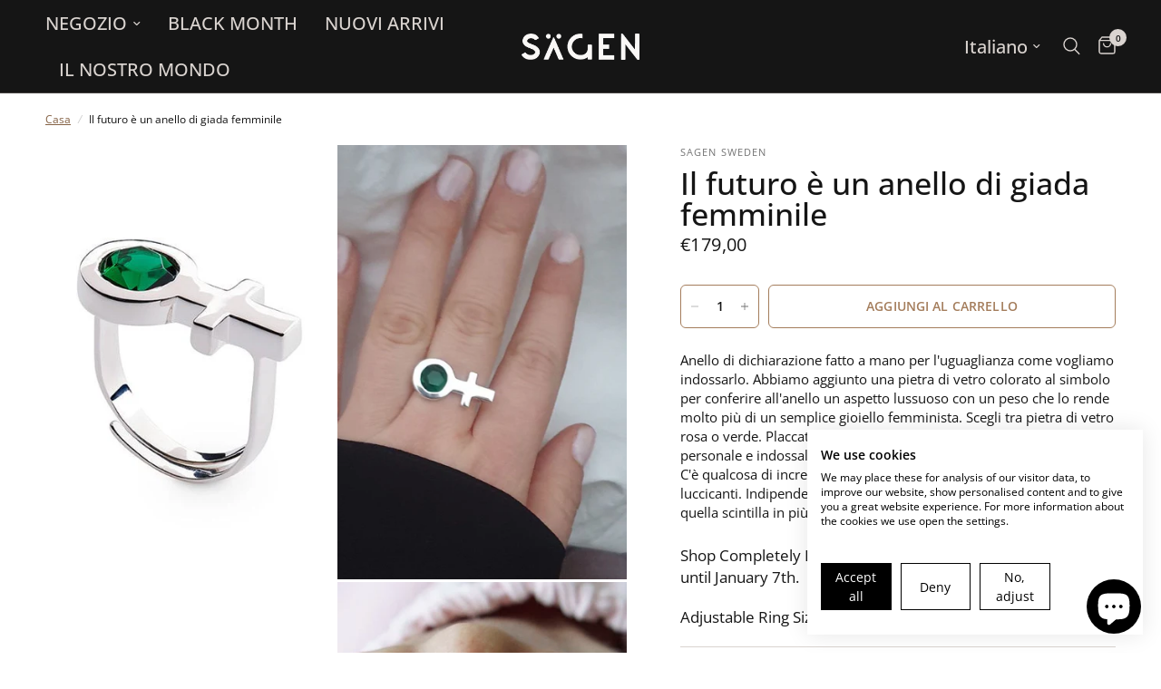

--- FILE ---
content_type: text/html; charset=utf-8
request_url: https://sagensweden.com/it-eu/products/future-is-female-jade-ring
body_size: 54954
content:
<!doctype html><html class="no-js" lang="it" dir="ltr">
<head>
	<meta charset="utf-8">
	<meta http-equiv="X-UA-Compatible" content="IE=edge,chrome=1">
	<meta name="viewport" content="width=device-width, initial-scale=1, maximum-scale=5, viewport-fit=cover">
	<meta name="theme-color" content="#ffffff">
	<link rel="canonical" href="https://sagensweden.com/it-eu/products/future-is-female-jade-ring">
	<link rel="preconnect" href="https://cdn.shopify.com" crossorigin>
<!-- Hotjar Tracking Code for https://sagensweden.com -->
<script>
    (function(h,o,t,j,a,r){
        h.hj=h.hj||function(){(h.hj.q=h.hj.q||[]).push(arguments)};
        h._hjSettings={hjid:3855002,hjsv:6};
        a=o.getElementsByTagName('head')[0];
        r=o.createElement('script');r.async=1;
        r.src=t+h._hjSettings.hjid+j+h._hjSettings.hjsv;
        a.appendChild(r);
    })(window,document,'https://static.hotjar.com/c/hotjar-','.js?sv=');
</script>
  
	<link rel="preload" as="style" href="//sagensweden.com/cdn/shop/t/10/assets/app.css?v=29178531746787907351694521456">
<link rel="preload" as="style" href="//sagensweden.com/cdn/shop/t/10/assets/product.css?v=29086487133939070181694521457">



<link href="//sagensweden.com/cdn/shop/t/10/assets/animations.min.js?v=43857518744990237831694521455" as="script" rel="preload">

<link href="//sagensweden.com/cdn/shop/t/10/assets/vendor.min.js?v=157477036952821991051694521456" as="script" rel="preload">
<link href="//sagensweden.com/cdn/shop/t/10/assets/app.js?v=38570561077210842231694521457" as="script" rel="preload">
<link href="//sagensweden.com/cdn/shop/t/10/assets/slideshow.js?v=173579497955750101941694521456" as="script" rel="preload">

<script>
window.lazySizesConfig = window.lazySizesConfig || {};
window.lazySizesConfig.expand = 250;
window.lazySizesConfig.loadMode = 1;
window.lazySizesConfig.loadHidden = false;
</script>


	<link rel="icon" type="image/png" href="//sagensweden.com/cdn/shop/files/SA_flikikon-tight_3_-modified.png?crop=center&height=32&v=1706800147&width=32">

	<title>
	Anello di giada Future Is Female - Gioielli scandinavi Sagen &ndash; Sagen Sweden
	</title>

	
	<meta name="description" content="Scopri il simbolo potenziante dell&#39;anello di giada Future Is Female. Aggiungi oggi stesso un tocco di forza e raffinatezza alla tua collezione di gioielli.">
	
<link rel="preconnect" href="https://fonts.shopifycdn.com" crossorigin>





















<meta property="og:site_name" content="Sagen Sweden">
<meta property="og:url" content="https://sagensweden.com/it-eu/products/future-is-female-jade-ring">
<meta property="og:title" content="Anello di giada Future Is Female - Gioielli scandinavi Sagen">
<meta property="og:type" content="product">
<meta property="og:description" content="Scopri il simbolo potenziante dell&#39;anello di giada Future Is Female. Aggiungi oggi stesso un tocco di forza e raffinatezza alla tua collezione di gioielli."><meta property="og:image" content="http://sagensweden.com/cdn/shop/products/190952025-origpic-a674c5_17c78c89-3016-4551-b4ef-05aa528d7913.jpg?v=1755168053">
  <meta property="og:image:secure_url" content="https://sagensweden.com/cdn/shop/products/190952025-origpic-a674c5_17c78c89-3016-4551-b4ef-05aa528d7913.jpg?v=1755168053">
  <meta property="og:image:width" content="400">
  <meta property="og:image:height" content="600"><meta property="og:price:amount" content="179,00">
  <meta property="og:price:currency" content="EUR"><meta name="twitter:card" content="summary_large_image">
<meta name="twitter:title" content="Anello di giada Future Is Female - Gioielli scandinavi Sagen">
<meta name="twitter:description" content="Scopri il simbolo potenziante dell&#39;anello di giada Future Is Female. Aggiungi oggi stesso un tocco di forza e raffinatezza alla tua collezione di gioielli.">


	<link href="//sagensweden.com/cdn/shop/t/10/assets/app.css?v=29178531746787907351694521456" rel="stylesheet" type="text/css" media="all" />

	<style data-shopify>
	@font-face {
  font-family: "Open Sans";
  font-weight: 400;
  font-style: normal;
  font-display: swap;
  src: url("//sagensweden.com/cdn/fonts/open_sans/opensans_n4.c32e4d4eca5273f6d4ee95ddf54b5bbb75fc9b61.woff2") format("woff2"),
       url("//sagensweden.com/cdn/fonts/open_sans/opensans_n4.5f3406f8d94162b37bfa232b486ac93ee892406d.woff") format("woff");
}

@font-face {
  font-family: "Open Sans";
  font-weight: 500;
  font-style: normal;
  font-display: swap;
  src: url("//sagensweden.com/cdn/fonts/open_sans/opensans_n5.500dcf21ddee5bc5855ad3a20394d3bc363c217c.woff2") format("woff2"),
       url("//sagensweden.com/cdn/fonts/open_sans/opensans_n5.af1a06d824dccfb4d400ba874ef19176651ec834.woff") format("woff");
}

@font-face {
  font-family: "Open Sans";
  font-weight: 600;
  font-style: normal;
  font-display: swap;
  src: url("//sagensweden.com/cdn/fonts/open_sans/opensans_n6.15aeff3c913c3fe570c19cdfeed14ce10d09fb08.woff2") format("woff2"),
       url("//sagensweden.com/cdn/fonts/open_sans/opensans_n6.14bef14c75f8837a87f70ce22013cb146ee3e9f3.woff") format("woff");
}

@font-face {
  font-family: "Open Sans";
  font-weight: 400;
  font-style: italic;
  font-display: swap;
  src: url("//sagensweden.com/cdn/fonts/open_sans/opensans_i4.6f1d45f7a46916cc95c694aab32ecbf7509cbf33.woff2") format("woff2"),
       url("//sagensweden.com/cdn/fonts/open_sans/opensans_i4.4efaa52d5a57aa9a57c1556cc2b7465d18839daa.woff") format("woff");
}

@font-face {
  font-family: "Open Sans";
  font-weight: 600;
  font-style: italic;
  font-display: swap;
  src: url("//sagensweden.com/cdn/fonts/open_sans/opensans_i6.828bbc1b99433eacd7d50c9f0c1bfe16f27b89a3.woff2") format("woff2"),
       url("//sagensweden.com/cdn/fonts/open_sans/opensans_i6.a79e1402e2bbd56b8069014f43ff9c422c30d057.woff") format("woff");
}


		@font-face {
  font-family: Ubuntu;
  font-weight: 400;
  font-style: normal;
  font-display: swap;
  src: url("//sagensweden.com/cdn/fonts/ubuntu/ubuntu_n4.2c466c9d72970fbeeea5774a5658b256f03b28fd.woff2") format("woff2"),
       url("//sagensweden.com/cdn/fonts/ubuntu/ubuntu_n4.7d58d3bbaa6e4145f1df3f31b336b0f96f56885c.woff") format("woff");
}

@font-face {
  font-family: Ubuntu;
  font-weight: 400;
  font-style: normal;
  font-display: swap;
  src: url("//sagensweden.com/cdn/fonts/ubuntu/ubuntu_n4.2c466c9d72970fbeeea5774a5658b256f03b28fd.woff2") format("woff2"),
       url("//sagensweden.com/cdn/fonts/ubuntu/ubuntu_n4.7d58d3bbaa6e4145f1df3f31b336b0f96f56885c.woff") format("woff");
}

h1,h2,h3,h4,h5,h6,
	.h1,.h2,.h3,.h4,.h5,.h6,
	.logolink.text-logo,
	.heading-font,
	.h1-xlarge,
	.h1-large,
	.customer-addresses .my-address .address-index {
		font-style: normal;
		font-weight: 400;
		font-family: Ubuntu, sans-serif;
	}
	body,
	.body-font,
	.thb-product-detail .product-title {
		font-style: normal;
		font-weight: 400;
		font-family: "Open Sans", sans-serif;
	}
	:root {
		--font-body-scale: 1.0;
		--font-body-line-height-scale: 0.9;
		--font-body-letter-spacing: 0.0em;
		--font-heading-scale: 1.2;
		--font-heading-line-height-scale: 1.0;
		--font-heading-letter-spacing: 0.0em;
		--font-navigation-scale: 1.3;
		--font-product-title-scale: 1.1;
		--font-product-title-line-height-scale: 0.8;
		--button-letter-spacing: 0.01em;--bg-body: #ffffff;
			--bg-body-rgb: 255,255,255;
			--bg-body-darken: #f7f7f7;
			--payment-terms-background-color: #ffffff;--color-body: #151515;
		  --color-body-rgb: 21,21,21;--color-accent: #846144;
			--color-accent-rgb: 132,97,68;--color-border: #dad4d0;--color-form-border: #c4c1bf;--color-announcement-bar-text: #ffffff;--color-announcement-bar-bg: #151515;--color-header-bg: #151515;
			--color-header-bg-rgb: 21,21,21;--color-header-text: #dad4d0;
			--color-header-text-rgb: 218,212,208;--color-header-links: #dad4d0;--color-header-links-hover: #a47d5c;--color-header-icons: #dad4d0;--color-header-border: #44423f;--solid-button-background: #a47d5c;--solid-button-label: #ffffff;--outline-button-label: #a47d5c;--color-price: #151515;--color-star: #151515;--color-dots: #846144;--color-inventory-instock: #3a8437;--color-inventory-lowstock: #FB9E5B;--section-spacing-mobile: 50px;--section-spacing-desktop: 90px;--button-border-radius: 6px;--color-badge-text: #ffffff;--color-badge-sold-out: #939393;--color-badge-sale: #151515;--badge-corner-radius: 13px;--color-footer-text: #333333;
			--color-footer-text-rgb: 51,51,51;--color-footer-link: #333333;--color-footer-link-hover: #a47d5c;--color-footer-border: #1e4e1c;
			--color-footer-border-rgb: 30,78,28;--color-footer-bg: #f4f4f4;}
</style>


	<script>
		window.theme = window.theme || {};
		theme = {
			settings: {
				money_with_currency_format:"€{{amount_with_comma_separator}}",
				cart_drawer:true,
				product_id: 8362724688140,
			},
			routes: {
				root_url: '/it-eu',
				cart_url: '/it-eu/cart',
				cart_add_url: '/it-eu/cart/add',
				search_url: '/it-eu/search',
				cart_change_url: '/it-eu/cart/change',
				cart_update_url: '/it-eu/cart/update',
				predictive_search_url: '/it-eu/search/suggest',
			},
			variantStrings: {
        addToCart: `Aggiungi al carrello`,
        soldOut: `Esaurito`,
        unavailable: `Non disponibile`,
      },
			strings: {
				requiresTerms: `Devi accettare i termini e le condizioni di vendita per effettuare il pagamento`,
			}
		};
	</script>
	<script>window.performance && window.performance.mark && window.performance.mark('shopify.content_for_header.start');</script><meta name="facebook-domain-verification" content="373azqft5yzk0r4eaegeytqx8hascu">
<meta name="google-site-verification" content="2OpRP5fD9KYe0CFSoyoY6J9y9DLENZdviDbRT3pQSL0">
<meta id="shopify-digital-wallet" name="shopify-digital-wallet" content="/67507093772/digital_wallets/dialog">
<meta name="shopify-checkout-api-token" content="8f813bcb9e4407fc6130631f4e4b3333">
<meta id="in-context-paypal-metadata" data-shop-id="67507093772" data-venmo-supported="false" data-environment="production" data-locale="it_IT" data-paypal-v4="true" data-currency="EUR">
<link rel="alternate" hreflang="x-default" href="https://sagensweden.com/products/future-is-female-jade-ring">
<link rel="alternate" hreflang="sv" href="https://sagensweden.com/sv/products/future-is-female-jade-ring">
<link rel="alternate" hreflang="en-AE" href="https://sagensweden.com/en-us/products/future-is-female-jade-ring">
<link rel="alternate" hreflang="es-AE" href="https://sagensweden.com/es-us/products/future-is-female-jade-ring">
<link rel="alternate" hreflang="en-AU" href="https://sagensweden.com/en-us/products/future-is-female-jade-ring">
<link rel="alternate" hreflang="es-AU" href="https://sagensweden.com/es-us/products/future-is-female-jade-ring">
<link rel="alternate" hreflang="en-CA" href="https://sagensweden.com/en-us/products/future-is-female-jade-ring">
<link rel="alternate" hreflang="es-CA" href="https://sagensweden.com/es-us/products/future-is-female-jade-ring">
<link rel="alternate" hreflang="en-CH" href="https://sagensweden.com/en-us/products/future-is-female-jade-ring">
<link rel="alternate" hreflang="es-CH" href="https://sagensweden.com/es-us/products/future-is-female-jade-ring">
<link rel="alternate" hreflang="en-GB" href="https://sagensweden.com/en-us/products/future-is-female-jade-ring">
<link rel="alternate" hreflang="es-GB" href="https://sagensweden.com/es-us/products/future-is-female-jade-ring">
<link rel="alternate" hreflang="en-HK" href="https://sagensweden.com/en-us/products/future-is-female-jade-ring">
<link rel="alternate" hreflang="es-HK" href="https://sagensweden.com/es-us/products/future-is-female-jade-ring">
<link rel="alternate" hreflang="en-IL" href="https://sagensweden.com/en-us/products/future-is-female-jade-ring">
<link rel="alternate" hreflang="es-IL" href="https://sagensweden.com/es-us/products/future-is-female-jade-ring">
<link rel="alternate" hreflang="en-JP" href="https://sagensweden.com/en-us/products/future-is-female-jade-ring">
<link rel="alternate" hreflang="es-JP" href="https://sagensweden.com/es-us/products/future-is-female-jade-ring">
<link rel="alternate" hreflang="en-KR" href="https://sagensweden.com/en-us/products/future-is-female-jade-ring">
<link rel="alternate" hreflang="es-KR" href="https://sagensweden.com/es-us/products/future-is-female-jade-ring">
<link rel="alternate" hreflang="en-MY" href="https://sagensweden.com/en-us/products/future-is-female-jade-ring">
<link rel="alternate" hreflang="es-MY" href="https://sagensweden.com/es-us/products/future-is-female-jade-ring">
<link rel="alternate" hreflang="en-NO" href="https://sagensweden.com/en-us/products/future-is-female-jade-ring">
<link rel="alternate" hreflang="es-NO" href="https://sagensweden.com/es-us/products/future-is-female-jade-ring">
<link rel="alternate" hreflang="en-NZ" href="https://sagensweden.com/en-us/products/future-is-female-jade-ring">
<link rel="alternate" hreflang="es-NZ" href="https://sagensweden.com/es-us/products/future-is-female-jade-ring">
<link rel="alternate" hreflang="en-SG" href="https://sagensweden.com/en-us/products/future-is-female-jade-ring">
<link rel="alternate" hreflang="es-SG" href="https://sagensweden.com/es-us/products/future-is-female-jade-ring">
<link rel="alternate" hreflang="en-US" href="https://sagensweden.com/en-us/products/future-is-female-jade-ring">
<link rel="alternate" hreflang="es-US" href="https://sagensweden.com/es-us/products/future-is-female-jade-ring">
<link rel="alternate" hreflang="en-DZ" href="https://sagensweden.com/en-us/products/future-is-female-jade-ring">
<link rel="alternate" hreflang="es-DZ" href="https://sagensweden.com/es-us/products/future-is-female-jade-ring">
<link rel="alternate" hreflang="en-AO" href="https://sagensweden.com/en-us/products/future-is-female-jade-ring">
<link rel="alternate" hreflang="es-AO" href="https://sagensweden.com/es-us/products/future-is-female-jade-ring">
<link rel="alternate" hreflang="en-AC" href="https://sagensweden.com/en-us/products/future-is-female-jade-ring">
<link rel="alternate" hreflang="es-AC" href="https://sagensweden.com/es-us/products/future-is-female-jade-ring">
<link rel="alternate" hreflang="en-BJ" href="https://sagensweden.com/en-us/products/future-is-female-jade-ring">
<link rel="alternate" hreflang="es-BJ" href="https://sagensweden.com/es-us/products/future-is-female-jade-ring">
<link rel="alternate" hreflang="en-BW" href="https://sagensweden.com/en-us/products/future-is-female-jade-ring">
<link rel="alternate" hreflang="es-BW" href="https://sagensweden.com/es-us/products/future-is-female-jade-ring">
<link rel="alternate" hreflang="en-BF" href="https://sagensweden.com/en-us/products/future-is-female-jade-ring">
<link rel="alternate" hreflang="es-BF" href="https://sagensweden.com/es-us/products/future-is-female-jade-ring">
<link rel="alternate" hreflang="en-BI" href="https://sagensweden.com/en-us/products/future-is-female-jade-ring">
<link rel="alternate" hreflang="es-BI" href="https://sagensweden.com/es-us/products/future-is-female-jade-ring">
<link rel="alternate" hreflang="en-CF" href="https://sagensweden.com/en-us/products/future-is-female-jade-ring">
<link rel="alternate" hreflang="es-CF" href="https://sagensweden.com/es-us/products/future-is-female-jade-ring">
<link rel="alternate" hreflang="en-CD" href="https://sagensweden.com/en-us/products/future-is-female-jade-ring">
<link rel="alternate" hreflang="es-CD" href="https://sagensweden.com/es-us/products/future-is-female-jade-ring">
<link rel="alternate" hreflang="en-DJ" href="https://sagensweden.com/en-us/products/future-is-female-jade-ring">
<link rel="alternate" hreflang="es-DJ" href="https://sagensweden.com/es-us/products/future-is-female-jade-ring">
<link rel="alternate" hreflang="en-EG" href="https://sagensweden.com/en-us/products/future-is-female-jade-ring">
<link rel="alternate" hreflang="es-EG" href="https://sagensweden.com/es-us/products/future-is-female-jade-ring">
<link rel="alternate" hreflang="en-GQ" href="https://sagensweden.com/en-us/products/future-is-female-jade-ring">
<link rel="alternate" hreflang="es-GQ" href="https://sagensweden.com/es-us/products/future-is-female-jade-ring">
<link rel="alternate" hreflang="en-CI" href="https://sagensweden.com/en-us/products/future-is-female-jade-ring">
<link rel="alternate" hreflang="es-CI" href="https://sagensweden.com/es-us/products/future-is-female-jade-ring">
<link rel="alternate" hreflang="en-ER" href="https://sagensweden.com/en-us/products/future-is-female-jade-ring">
<link rel="alternate" hreflang="es-ER" href="https://sagensweden.com/es-us/products/future-is-female-jade-ring">
<link rel="alternate" hreflang="en-SZ" href="https://sagensweden.com/en-us/products/future-is-female-jade-ring">
<link rel="alternate" hreflang="es-SZ" href="https://sagensweden.com/es-us/products/future-is-female-jade-ring">
<link rel="alternate" hreflang="en-ET" href="https://sagensweden.com/en-us/products/future-is-female-jade-ring">
<link rel="alternate" hreflang="es-ET" href="https://sagensweden.com/es-us/products/future-is-female-jade-ring">
<link rel="alternate" hreflang="en-GA" href="https://sagensweden.com/en-us/products/future-is-female-jade-ring">
<link rel="alternate" hreflang="es-GA" href="https://sagensweden.com/es-us/products/future-is-female-jade-ring">
<link rel="alternate" hreflang="en-GM" href="https://sagensweden.com/en-us/products/future-is-female-jade-ring">
<link rel="alternate" hreflang="es-GM" href="https://sagensweden.com/es-us/products/future-is-female-jade-ring">
<link rel="alternate" hreflang="en-GH" href="https://sagensweden.com/en-us/products/future-is-female-jade-ring">
<link rel="alternate" hreflang="es-GH" href="https://sagensweden.com/es-us/products/future-is-female-jade-ring">
<link rel="alternate" hreflang="en-GN" href="https://sagensweden.com/en-us/products/future-is-female-jade-ring">
<link rel="alternate" hreflang="es-GN" href="https://sagensweden.com/es-us/products/future-is-female-jade-ring">
<link rel="alternate" hreflang="en-GW" href="https://sagensweden.com/en-us/products/future-is-female-jade-ring">
<link rel="alternate" hreflang="es-GW" href="https://sagensweden.com/es-us/products/future-is-female-jade-ring">
<link rel="alternate" hreflang="en-CM" href="https://sagensweden.com/en-us/products/future-is-female-jade-ring">
<link rel="alternate" hreflang="es-CM" href="https://sagensweden.com/es-us/products/future-is-female-jade-ring">
<link rel="alternate" hreflang="en-CV" href="https://sagensweden.com/en-us/products/future-is-female-jade-ring">
<link rel="alternate" hreflang="es-CV" href="https://sagensweden.com/es-us/products/future-is-female-jade-ring">
<link rel="alternate" hreflang="en-KE" href="https://sagensweden.com/en-us/products/future-is-female-jade-ring">
<link rel="alternate" hreflang="es-KE" href="https://sagensweden.com/es-us/products/future-is-female-jade-ring">
<link rel="alternate" hreflang="en-KM" href="https://sagensweden.com/en-us/products/future-is-female-jade-ring">
<link rel="alternate" hreflang="es-KM" href="https://sagensweden.com/es-us/products/future-is-female-jade-ring">
<link rel="alternate" hreflang="en-LS" href="https://sagensweden.com/en-us/products/future-is-female-jade-ring">
<link rel="alternate" hreflang="es-LS" href="https://sagensweden.com/es-us/products/future-is-female-jade-ring">
<link rel="alternate" hreflang="en-LR" href="https://sagensweden.com/en-us/products/future-is-female-jade-ring">
<link rel="alternate" hreflang="es-LR" href="https://sagensweden.com/es-us/products/future-is-female-jade-ring">
<link rel="alternate" hreflang="en-LY" href="https://sagensweden.com/en-us/products/future-is-female-jade-ring">
<link rel="alternate" hreflang="es-LY" href="https://sagensweden.com/es-us/products/future-is-female-jade-ring">
<link rel="alternate" hreflang="en-MG" href="https://sagensweden.com/en-us/products/future-is-female-jade-ring">
<link rel="alternate" hreflang="es-MG" href="https://sagensweden.com/es-us/products/future-is-female-jade-ring">
<link rel="alternate" hreflang="en-MW" href="https://sagensweden.com/en-us/products/future-is-female-jade-ring">
<link rel="alternate" hreflang="es-MW" href="https://sagensweden.com/es-us/products/future-is-female-jade-ring">
<link rel="alternate" hreflang="en-ML" href="https://sagensweden.com/en-us/products/future-is-female-jade-ring">
<link rel="alternate" hreflang="es-ML" href="https://sagensweden.com/es-us/products/future-is-female-jade-ring">
<link rel="alternate" hreflang="en-MA" href="https://sagensweden.com/en-us/products/future-is-female-jade-ring">
<link rel="alternate" hreflang="es-MA" href="https://sagensweden.com/es-us/products/future-is-female-jade-ring">
<link rel="alternate" hreflang="en-MR" href="https://sagensweden.com/en-us/products/future-is-female-jade-ring">
<link rel="alternate" hreflang="es-MR" href="https://sagensweden.com/es-us/products/future-is-female-jade-ring">
<link rel="alternate" hreflang="en-MU" href="https://sagensweden.com/en-us/products/future-is-female-jade-ring">
<link rel="alternate" hreflang="es-MU" href="https://sagensweden.com/es-us/products/future-is-female-jade-ring">
<link rel="alternate" hreflang="en-MZ" href="https://sagensweden.com/en-us/products/future-is-female-jade-ring">
<link rel="alternate" hreflang="es-MZ" href="https://sagensweden.com/es-us/products/future-is-female-jade-ring">
<link rel="alternate" hreflang="en-NA" href="https://sagensweden.com/en-us/products/future-is-female-jade-ring">
<link rel="alternate" hreflang="es-NA" href="https://sagensweden.com/es-us/products/future-is-female-jade-ring">
<link rel="alternate" hreflang="en-NE" href="https://sagensweden.com/en-us/products/future-is-female-jade-ring">
<link rel="alternate" hreflang="es-NE" href="https://sagensweden.com/es-us/products/future-is-female-jade-ring">
<link rel="alternate" hreflang="en-NG" href="https://sagensweden.com/en-us/products/future-is-female-jade-ring">
<link rel="alternate" hreflang="es-NG" href="https://sagensweden.com/es-us/products/future-is-female-jade-ring">
<link rel="alternate" hreflang="en-CG" href="https://sagensweden.com/en-us/products/future-is-female-jade-ring">
<link rel="alternate" hreflang="es-CG" href="https://sagensweden.com/es-us/products/future-is-female-jade-ring">
<link rel="alternate" hreflang="en-RW" href="https://sagensweden.com/en-us/products/future-is-female-jade-ring">
<link rel="alternate" hreflang="es-RW" href="https://sagensweden.com/es-us/products/future-is-female-jade-ring">
<link rel="alternate" hreflang="en-SH" href="https://sagensweden.com/en-us/products/future-is-female-jade-ring">
<link rel="alternate" hreflang="es-SH" href="https://sagensweden.com/es-us/products/future-is-female-jade-ring">
<link rel="alternate" hreflang="en-ST" href="https://sagensweden.com/en-us/products/future-is-female-jade-ring">
<link rel="alternate" hreflang="es-ST" href="https://sagensweden.com/es-us/products/future-is-female-jade-ring">
<link rel="alternate" hreflang="en-SN" href="https://sagensweden.com/en-us/products/future-is-female-jade-ring">
<link rel="alternate" hreflang="es-SN" href="https://sagensweden.com/es-us/products/future-is-female-jade-ring">
<link rel="alternate" hreflang="en-SC" href="https://sagensweden.com/en-us/products/future-is-female-jade-ring">
<link rel="alternate" hreflang="es-SC" href="https://sagensweden.com/es-us/products/future-is-female-jade-ring">
<link rel="alternate" hreflang="en-SL" href="https://sagensweden.com/en-us/products/future-is-female-jade-ring">
<link rel="alternate" hreflang="es-SL" href="https://sagensweden.com/es-us/products/future-is-female-jade-ring">
<link rel="alternate" hreflang="en-SO" href="https://sagensweden.com/en-us/products/future-is-female-jade-ring">
<link rel="alternate" hreflang="es-SO" href="https://sagensweden.com/es-us/products/future-is-female-jade-ring">
<link rel="alternate" hreflang="en-SD" href="https://sagensweden.com/en-us/products/future-is-female-jade-ring">
<link rel="alternate" hreflang="es-SD" href="https://sagensweden.com/es-us/products/future-is-female-jade-ring">
<link rel="alternate" hreflang="en-ZA" href="https://sagensweden.com/en-us/products/future-is-female-jade-ring">
<link rel="alternate" hreflang="es-ZA" href="https://sagensweden.com/es-us/products/future-is-female-jade-ring">
<link rel="alternate" hreflang="en-SS" href="https://sagensweden.com/en-us/products/future-is-female-jade-ring">
<link rel="alternate" hreflang="es-SS" href="https://sagensweden.com/es-us/products/future-is-female-jade-ring">
<link rel="alternate" hreflang="en-TZ" href="https://sagensweden.com/en-us/products/future-is-female-jade-ring">
<link rel="alternate" hreflang="es-TZ" href="https://sagensweden.com/es-us/products/future-is-female-jade-ring">
<link rel="alternate" hreflang="en-TD" href="https://sagensweden.com/en-us/products/future-is-female-jade-ring">
<link rel="alternate" hreflang="es-TD" href="https://sagensweden.com/es-us/products/future-is-female-jade-ring">
<link rel="alternate" hreflang="en-TG" href="https://sagensweden.com/en-us/products/future-is-female-jade-ring">
<link rel="alternate" hreflang="es-TG" href="https://sagensweden.com/es-us/products/future-is-female-jade-ring">
<link rel="alternate" hreflang="en-TA" href="https://sagensweden.com/en-us/products/future-is-female-jade-ring">
<link rel="alternate" hreflang="es-TA" href="https://sagensweden.com/es-us/products/future-is-female-jade-ring">
<link rel="alternate" hreflang="en-TN" href="https://sagensweden.com/en-us/products/future-is-female-jade-ring">
<link rel="alternate" hreflang="es-TN" href="https://sagensweden.com/es-us/products/future-is-female-jade-ring">
<link rel="alternate" hreflang="en-UG" href="https://sagensweden.com/en-us/products/future-is-female-jade-ring">
<link rel="alternate" hreflang="es-UG" href="https://sagensweden.com/es-us/products/future-is-female-jade-ring">
<link rel="alternate" hreflang="en-EH" href="https://sagensweden.com/en-us/products/future-is-female-jade-ring">
<link rel="alternate" hreflang="es-EH" href="https://sagensweden.com/es-us/products/future-is-female-jade-ring">
<link rel="alternate" hreflang="en-ZM" href="https://sagensweden.com/en-us/products/future-is-female-jade-ring">
<link rel="alternate" hreflang="es-ZM" href="https://sagensweden.com/es-us/products/future-is-female-jade-ring">
<link rel="alternate" hreflang="en-ZW" href="https://sagensweden.com/en-us/products/future-is-female-jade-ring">
<link rel="alternate" hreflang="es-ZW" href="https://sagensweden.com/es-us/products/future-is-female-jade-ring">
<link rel="alternate" hreflang="en-AF" href="https://sagensweden.com/en-us/products/future-is-female-jade-ring">
<link rel="alternate" hreflang="es-AF" href="https://sagensweden.com/es-us/products/future-is-female-jade-ring">
<link rel="alternate" hreflang="en-AZ" href="https://sagensweden.com/en-us/products/future-is-female-jade-ring">
<link rel="alternate" hreflang="es-AZ" href="https://sagensweden.com/es-us/products/future-is-female-jade-ring">
<link rel="alternate" hreflang="en-BH" href="https://sagensweden.com/en-us/products/future-is-female-jade-ring">
<link rel="alternate" hreflang="es-BH" href="https://sagensweden.com/es-us/products/future-is-female-jade-ring">
<link rel="alternate" hreflang="en-BD" href="https://sagensweden.com/en-us/products/future-is-female-jade-ring">
<link rel="alternate" hreflang="es-BD" href="https://sagensweden.com/es-us/products/future-is-female-jade-ring">
<link rel="alternate" hreflang="en-BT" href="https://sagensweden.com/en-us/products/future-is-female-jade-ring">
<link rel="alternate" hreflang="es-BT" href="https://sagensweden.com/es-us/products/future-is-female-jade-ring">
<link rel="alternate" hreflang="en-IO" href="https://sagensweden.com/en-us/products/future-is-female-jade-ring">
<link rel="alternate" hreflang="es-IO" href="https://sagensweden.com/es-us/products/future-is-female-jade-ring">
<link rel="alternate" hreflang="en-BN" href="https://sagensweden.com/en-us/products/future-is-female-jade-ring">
<link rel="alternate" hreflang="es-BN" href="https://sagensweden.com/es-us/products/future-is-female-jade-ring">
<link rel="alternate" hreflang="en-PH" href="https://sagensweden.com/en-us/products/future-is-female-jade-ring">
<link rel="alternate" hreflang="es-PH" href="https://sagensweden.com/es-us/products/future-is-female-jade-ring">
<link rel="alternate" hreflang="en-IN" href="https://sagensweden.com/en-us/products/future-is-female-jade-ring">
<link rel="alternate" hreflang="es-IN" href="https://sagensweden.com/es-us/products/future-is-female-jade-ring">
<link rel="alternate" hreflang="en-ID" href="https://sagensweden.com/en-us/products/future-is-female-jade-ring">
<link rel="alternate" hreflang="es-ID" href="https://sagensweden.com/es-us/products/future-is-female-jade-ring">
<link rel="alternate" hreflang="en-IQ" href="https://sagensweden.com/en-us/products/future-is-female-jade-ring">
<link rel="alternate" hreflang="es-IQ" href="https://sagensweden.com/es-us/products/future-is-female-jade-ring">
<link rel="alternate" hreflang="en-YE" href="https://sagensweden.com/en-us/products/future-is-female-jade-ring">
<link rel="alternate" hreflang="es-YE" href="https://sagensweden.com/es-us/products/future-is-female-jade-ring">
<link rel="alternate" hreflang="en-JO" href="https://sagensweden.com/en-us/products/future-is-female-jade-ring">
<link rel="alternate" hreflang="es-JO" href="https://sagensweden.com/es-us/products/future-is-female-jade-ring">
<link rel="alternate" hreflang="en-CX" href="https://sagensweden.com/en-us/products/future-is-female-jade-ring">
<link rel="alternate" hreflang="es-CX" href="https://sagensweden.com/es-us/products/future-is-female-jade-ring">
<link rel="alternate" hreflang="en-KH" href="https://sagensweden.com/en-us/products/future-is-female-jade-ring">
<link rel="alternate" hreflang="es-KH" href="https://sagensweden.com/es-us/products/future-is-female-jade-ring">
<link rel="alternate" hreflang="en-KZ" href="https://sagensweden.com/en-us/products/future-is-female-jade-ring">
<link rel="alternate" hreflang="es-KZ" href="https://sagensweden.com/es-us/products/future-is-female-jade-ring">
<link rel="alternate" hreflang="en-CN" href="https://sagensweden.com/en-us/products/future-is-female-jade-ring">
<link rel="alternate" hreflang="es-CN" href="https://sagensweden.com/es-us/products/future-is-female-jade-ring">
<link rel="alternate" hreflang="en-KG" href="https://sagensweden.com/en-us/products/future-is-female-jade-ring">
<link rel="alternate" hreflang="es-KG" href="https://sagensweden.com/es-us/products/future-is-female-jade-ring">
<link rel="alternate" hreflang="en-CC" href="https://sagensweden.com/en-us/products/future-is-female-jade-ring">
<link rel="alternate" hreflang="es-CC" href="https://sagensweden.com/es-us/products/future-is-female-jade-ring">
<link rel="alternate" hreflang="en-KW" href="https://sagensweden.com/en-us/products/future-is-female-jade-ring">
<link rel="alternate" hreflang="es-KW" href="https://sagensweden.com/es-us/products/future-is-female-jade-ring">
<link rel="alternate" hreflang="en-LA" href="https://sagensweden.com/en-us/products/future-is-female-jade-ring">
<link rel="alternate" hreflang="es-LA" href="https://sagensweden.com/es-us/products/future-is-female-jade-ring">
<link rel="alternate" hreflang="en-LB" href="https://sagensweden.com/en-us/products/future-is-female-jade-ring">
<link rel="alternate" hreflang="es-LB" href="https://sagensweden.com/es-us/products/future-is-female-jade-ring">
<link rel="alternate" hreflang="en-MO" href="https://sagensweden.com/en-us/products/future-is-female-jade-ring">
<link rel="alternate" hreflang="es-MO" href="https://sagensweden.com/es-us/products/future-is-female-jade-ring">
<link rel="alternate" hreflang="en-MV" href="https://sagensweden.com/en-us/products/future-is-female-jade-ring">
<link rel="alternate" hreflang="es-MV" href="https://sagensweden.com/es-us/products/future-is-female-jade-ring">
<link rel="alternate" hreflang="en-MN" href="https://sagensweden.com/en-us/products/future-is-female-jade-ring">
<link rel="alternate" hreflang="es-MN" href="https://sagensweden.com/es-us/products/future-is-female-jade-ring">
<link rel="alternate" hreflang="en-MM" href="https://sagensweden.com/en-us/products/future-is-female-jade-ring">
<link rel="alternate" hreflang="es-MM" href="https://sagensweden.com/es-us/products/future-is-female-jade-ring">
<link rel="alternate" hreflang="en-NP" href="https://sagensweden.com/en-us/products/future-is-female-jade-ring">
<link rel="alternate" hreflang="es-NP" href="https://sagensweden.com/es-us/products/future-is-female-jade-ring">
<link rel="alternate" hreflang="en-OM" href="https://sagensweden.com/en-us/products/future-is-female-jade-ring">
<link rel="alternate" hreflang="es-OM" href="https://sagensweden.com/es-us/products/future-is-female-jade-ring">
<link rel="alternate" hreflang="en-PK" href="https://sagensweden.com/en-us/products/future-is-female-jade-ring">
<link rel="alternate" hreflang="es-PK" href="https://sagensweden.com/es-us/products/future-is-female-jade-ring">
<link rel="alternate" hreflang="en-PS" href="https://sagensweden.com/en-us/products/future-is-female-jade-ring">
<link rel="alternate" hreflang="es-PS" href="https://sagensweden.com/es-us/products/future-is-female-jade-ring">
<link rel="alternate" hreflang="en-QA" href="https://sagensweden.com/en-us/products/future-is-female-jade-ring">
<link rel="alternate" hreflang="es-QA" href="https://sagensweden.com/es-us/products/future-is-female-jade-ring">
<link rel="alternate" hreflang="en-RU" href="https://sagensweden.com/en-us/products/future-is-female-jade-ring">
<link rel="alternate" hreflang="es-RU" href="https://sagensweden.com/es-us/products/future-is-female-jade-ring">
<link rel="alternate" hreflang="en-SA" href="https://sagensweden.com/en-us/products/future-is-female-jade-ring">
<link rel="alternate" hreflang="es-SA" href="https://sagensweden.com/es-us/products/future-is-female-jade-ring">
<link rel="alternate" hreflang="en-LK" href="https://sagensweden.com/en-us/products/future-is-female-jade-ring">
<link rel="alternate" hreflang="es-LK" href="https://sagensweden.com/es-us/products/future-is-female-jade-ring">
<link rel="alternate" hreflang="en-TJ" href="https://sagensweden.com/en-us/products/future-is-female-jade-ring">
<link rel="alternate" hreflang="es-TJ" href="https://sagensweden.com/es-us/products/future-is-female-jade-ring">
<link rel="alternate" hreflang="en-TW" href="https://sagensweden.com/en-us/products/future-is-female-jade-ring">
<link rel="alternate" hreflang="es-TW" href="https://sagensweden.com/es-us/products/future-is-female-jade-ring">
<link rel="alternate" hreflang="en-TH" href="https://sagensweden.com/en-us/products/future-is-female-jade-ring">
<link rel="alternate" hreflang="es-TH" href="https://sagensweden.com/es-us/products/future-is-female-jade-ring">
<link rel="alternate" hreflang="en-TM" href="https://sagensweden.com/en-us/products/future-is-female-jade-ring">
<link rel="alternate" hreflang="es-TM" href="https://sagensweden.com/es-us/products/future-is-female-jade-ring">
<link rel="alternate" hreflang="en-UZ" href="https://sagensweden.com/en-us/products/future-is-female-jade-ring">
<link rel="alternate" hreflang="es-UZ" href="https://sagensweden.com/es-us/products/future-is-female-jade-ring">
<link rel="alternate" hreflang="en-VN" href="https://sagensweden.com/en-us/products/future-is-female-jade-ring">
<link rel="alternate" hreflang="es-VN" href="https://sagensweden.com/es-us/products/future-is-female-jade-ring">
<link rel="alternate" hreflang="en-AI" href="https://sagensweden.com/en-us/products/future-is-female-jade-ring">
<link rel="alternate" hreflang="es-AI" href="https://sagensweden.com/es-us/products/future-is-female-jade-ring">
<link rel="alternate" hreflang="en-AG" href="https://sagensweden.com/en-us/products/future-is-female-jade-ring">
<link rel="alternate" hreflang="es-AG" href="https://sagensweden.com/es-us/products/future-is-female-jade-ring">
<link rel="alternate" hreflang="en-AW" href="https://sagensweden.com/en-us/products/future-is-female-jade-ring">
<link rel="alternate" hreflang="es-AW" href="https://sagensweden.com/es-us/products/future-is-female-jade-ring">
<link rel="alternate" hreflang="en-UM" href="https://sagensweden.com/en-us/products/future-is-female-jade-ring">
<link rel="alternate" hreflang="es-UM" href="https://sagensweden.com/es-us/products/future-is-female-jade-ring">
<link rel="alternate" hreflang="en-BS" href="https://sagensweden.com/en-us/products/future-is-female-jade-ring">
<link rel="alternate" hreflang="es-BS" href="https://sagensweden.com/es-us/products/future-is-female-jade-ring">
<link rel="alternate" hreflang="en-BB" href="https://sagensweden.com/en-us/products/future-is-female-jade-ring">
<link rel="alternate" hreflang="es-BB" href="https://sagensweden.com/es-us/products/future-is-female-jade-ring">
<link rel="alternate" hreflang="en-BZ" href="https://sagensweden.com/en-us/products/future-is-female-jade-ring">
<link rel="alternate" hreflang="es-BZ" href="https://sagensweden.com/es-us/products/future-is-female-jade-ring">
<link rel="alternate" hreflang="en-BM" href="https://sagensweden.com/en-us/products/future-is-female-jade-ring">
<link rel="alternate" hreflang="es-BM" href="https://sagensweden.com/es-us/products/future-is-female-jade-ring">
<link rel="alternate" hreflang="en-VG" href="https://sagensweden.com/en-us/products/future-is-female-jade-ring">
<link rel="alternate" hreflang="es-VG" href="https://sagensweden.com/es-us/products/future-is-female-jade-ring">
<link rel="alternate" hreflang="en-KY" href="https://sagensweden.com/en-us/products/future-is-female-jade-ring">
<link rel="alternate" hreflang="es-KY" href="https://sagensweden.com/es-us/products/future-is-female-jade-ring">
<link rel="alternate" hreflang="en-CR" href="https://sagensweden.com/en-us/products/future-is-female-jade-ring">
<link rel="alternate" hreflang="es-CR" href="https://sagensweden.com/es-us/products/future-is-female-jade-ring">
<link rel="alternate" hreflang="en-CW" href="https://sagensweden.com/en-us/products/future-is-female-jade-ring">
<link rel="alternate" hreflang="es-CW" href="https://sagensweden.com/es-us/products/future-is-female-jade-ring">
<link rel="alternate" hreflang="en-DM" href="https://sagensweden.com/en-us/products/future-is-female-jade-ring">
<link rel="alternate" hreflang="es-DM" href="https://sagensweden.com/es-us/products/future-is-female-jade-ring">
<link rel="alternate" hreflang="en-DO" href="https://sagensweden.com/en-us/products/future-is-female-jade-ring">
<link rel="alternate" hreflang="es-DO" href="https://sagensweden.com/es-us/products/future-is-female-jade-ring">
<link rel="alternate" hreflang="en-SV" href="https://sagensweden.com/en-us/products/future-is-female-jade-ring">
<link rel="alternate" hreflang="es-SV" href="https://sagensweden.com/es-us/products/future-is-female-jade-ring">
<link rel="alternate" hreflang="en-GD" href="https://sagensweden.com/en-us/products/future-is-female-jade-ring">
<link rel="alternate" hreflang="es-GD" href="https://sagensweden.com/es-us/products/future-is-female-jade-ring">
<link rel="alternate" hreflang="en-GT" href="https://sagensweden.com/en-us/products/future-is-female-jade-ring">
<link rel="alternate" hreflang="es-GT" href="https://sagensweden.com/es-us/products/future-is-female-jade-ring">
<link rel="alternate" hreflang="en-HT" href="https://sagensweden.com/en-us/products/future-is-female-jade-ring">
<link rel="alternate" hreflang="es-HT" href="https://sagensweden.com/es-us/products/future-is-female-jade-ring">
<link rel="alternate" hreflang="en-HN" href="https://sagensweden.com/en-us/products/future-is-female-jade-ring">
<link rel="alternate" hreflang="es-HN" href="https://sagensweden.com/es-us/products/future-is-female-jade-ring">
<link rel="alternate" hreflang="en-JM" href="https://sagensweden.com/en-us/products/future-is-female-jade-ring">
<link rel="alternate" hreflang="es-JM" href="https://sagensweden.com/es-us/products/future-is-female-jade-ring">
<link rel="alternate" hreflang="en-MQ" href="https://sagensweden.com/en-us/products/future-is-female-jade-ring">
<link rel="alternate" hreflang="es-MQ" href="https://sagensweden.com/es-us/products/future-is-female-jade-ring">
<link rel="alternate" hreflang="en-MS" href="https://sagensweden.com/en-us/products/future-is-female-jade-ring">
<link rel="alternate" hreflang="es-MS" href="https://sagensweden.com/es-us/products/future-is-female-jade-ring">
<link rel="alternate" hreflang="en-NI" href="https://sagensweden.com/en-us/products/future-is-female-jade-ring">
<link rel="alternate" hreflang="es-NI" href="https://sagensweden.com/es-us/products/future-is-female-jade-ring">
<link rel="alternate" hreflang="en-PA" href="https://sagensweden.com/en-us/products/future-is-female-jade-ring">
<link rel="alternate" hreflang="es-PA" href="https://sagensweden.com/es-us/products/future-is-female-jade-ring">
<link rel="alternate" hreflang="en-KN" href="https://sagensweden.com/en-us/products/future-is-female-jade-ring">
<link rel="alternate" hreflang="es-KN" href="https://sagensweden.com/es-us/products/future-is-female-jade-ring">
<link rel="alternate" hreflang="en-LC" href="https://sagensweden.com/en-us/products/future-is-female-jade-ring">
<link rel="alternate" hreflang="es-LC" href="https://sagensweden.com/es-us/products/future-is-female-jade-ring">
<link rel="alternate" hreflang="en-SX" href="https://sagensweden.com/en-us/products/future-is-female-jade-ring">
<link rel="alternate" hreflang="es-SX" href="https://sagensweden.com/es-us/products/future-is-female-jade-ring">
<link rel="alternate" hreflang="en-VC" href="https://sagensweden.com/en-us/products/future-is-female-jade-ring">
<link rel="alternate" hreflang="es-VC" href="https://sagensweden.com/es-us/products/future-is-female-jade-ring">
<link rel="alternate" hreflang="en-PM" href="https://sagensweden.com/en-us/products/future-is-female-jade-ring">
<link rel="alternate" hreflang="es-PM" href="https://sagensweden.com/es-us/products/future-is-female-jade-ring">
<link rel="alternate" hreflang="en-BL" href="https://sagensweden.com/en-us/products/future-is-female-jade-ring">
<link rel="alternate" hreflang="es-BL" href="https://sagensweden.com/es-us/products/future-is-female-jade-ring">
<link rel="alternate" hreflang="en-MF" href="https://sagensweden.com/en-us/products/future-is-female-jade-ring">
<link rel="alternate" hreflang="es-MF" href="https://sagensweden.com/es-us/products/future-is-female-jade-ring">
<link rel="alternate" hreflang="en-TT" href="https://sagensweden.com/en-us/products/future-is-female-jade-ring">
<link rel="alternate" hreflang="es-TT" href="https://sagensweden.com/es-us/products/future-is-female-jade-ring">
<link rel="alternate" hreflang="en-TC" href="https://sagensweden.com/en-us/products/future-is-female-jade-ring">
<link rel="alternate" hreflang="es-TC" href="https://sagensweden.com/es-us/products/future-is-female-jade-ring">
<link rel="alternate" hreflang="en-AL" href="https://sagensweden.com/en-us/products/future-is-female-jade-ring">
<link rel="alternate" hreflang="es-AL" href="https://sagensweden.com/es-us/products/future-is-female-jade-ring">
<link rel="alternate" hreflang="en-AD" href="https://sagensweden.com/en-us/products/future-is-female-jade-ring">
<link rel="alternate" hreflang="es-AD" href="https://sagensweden.com/es-us/products/future-is-female-jade-ring">
<link rel="alternate" hreflang="en-AM" href="https://sagensweden.com/en-us/products/future-is-female-jade-ring">
<link rel="alternate" hreflang="es-AM" href="https://sagensweden.com/es-us/products/future-is-female-jade-ring">
<link rel="alternate" hreflang="en-BA" href="https://sagensweden.com/en-us/products/future-is-female-jade-ring">
<link rel="alternate" hreflang="es-BA" href="https://sagensweden.com/es-us/products/future-is-female-jade-ring">
<link rel="alternate" hreflang="en-FO" href="https://sagensweden.com/en-us/products/future-is-female-jade-ring">
<link rel="alternate" hreflang="es-FO" href="https://sagensweden.com/es-us/products/future-is-female-jade-ring">
<link rel="alternate" hreflang="en-GE" href="https://sagensweden.com/en-us/products/future-is-female-jade-ring">
<link rel="alternate" hreflang="es-GE" href="https://sagensweden.com/es-us/products/future-is-female-jade-ring">
<link rel="alternate" hreflang="en-GI" href="https://sagensweden.com/en-us/products/future-is-female-jade-ring">
<link rel="alternate" hreflang="es-GI" href="https://sagensweden.com/es-us/products/future-is-female-jade-ring">
<link rel="alternate" hreflang="en-GL" href="https://sagensweden.com/en-us/products/future-is-female-jade-ring">
<link rel="alternate" hreflang="es-GL" href="https://sagensweden.com/es-us/products/future-is-female-jade-ring">
<link rel="alternate" hreflang="en-GP" href="https://sagensweden.com/en-us/products/future-is-female-jade-ring">
<link rel="alternate" hreflang="es-GP" href="https://sagensweden.com/es-us/products/future-is-female-jade-ring">
<link rel="alternate" hreflang="en-GG" href="https://sagensweden.com/en-us/products/future-is-female-jade-ring">
<link rel="alternate" hreflang="es-GG" href="https://sagensweden.com/es-us/products/future-is-female-jade-ring">
<link rel="alternate" hreflang="en-IS" href="https://sagensweden.com/en-us/products/future-is-female-jade-ring">
<link rel="alternate" hreflang="es-IS" href="https://sagensweden.com/es-us/products/future-is-female-jade-ring">
<link rel="alternate" hreflang="en-IM" href="https://sagensweden.com/en-us/products/future-is-female-jade-ring">
<link rel="alternate" hreflang="es-IM" href="https://sagensweden.com/es-us/products/future-is-female-jade-ring">
<link rel="alternate" hreflang="en-JE" href="https://sagensweden.com/en-us/products/future-is-female-jade-ring">
<link rel="alternate" hreflang="es-JE" href="https://sagensweden.com/es-us/products/future-is-female-jade-ring">
<link rel="alternate" hreflang="en-XK" href="https://sagensweden.com/en-us/products/future-is-female-jade-ring">
<link rel="alternate" hreflang="es-XK" href="https://sagensweden.com/es-us/products/future-is-female-jade-ring">
<link rel="alternate" hreflang="en-LI" href="https://sagensweden.com/en-us/products/future-is-female-jade-ring">
<link rel="alternate" hreflang="es-LI" href="https://sagensweden.com/es-us/products/future-is-female-jade-ring">
<link rel="alternate" hreflang="en-MK" href="https://sagensweden.com/en-us/products/future-is-female-jade-ring">
<link rel="alternate" hreflang="es-MK" href="https://sagensweden.com/es-us/products/future-is-female-jade-ring">
<link rel="alternate" hreflang="en-YT" href="https://sagensweden.com/en-us/products/future-is-female-jade-ring">
<link rel="alternate" hreflang="es-YT" href="https://sagensweden.com/es-us/products/future-is-female-jade-ring">
<link rel="alternate" hreflang="en-MD" href="https://sagensweden.com/en-us/products/future-is-female-jade-ring">
<link rel="alternate" hreflang="es-MD" href="https://sagensweden.com/es-us/products/future-is-female-jade-ring">
<link rel="alternate" hreflang="en-MC" href="https://sagensweden.com/en-us/products/future-is-female-jade-ring">
<link rel="alternate" hreflang="es-MC" href="https://sagensweden.com/es-us/products/future-is-female-jade-ring">
<link rel="alternate" hreflang="en-ME" href="https://sagensweden.com/en-us/products/future-is-female-jade-ring">
<link rel="alternate" hreflang="es-ME" href="https://sagensweden.com/es-us/products/future-is-female-jade-ring">
<link rel="alternate" hreflang="en-RE" href="https://sagensweden.com/en-us/products/future-is-female-jade-ring">
<link rel="alternate" hreflang="es-RE" href="https://sagensweden.com/es-us/products/future-is-female-jade-ring">
<link rel="alternate" hreflang="en-SM" href="https://sagensweden.com/en-us/products/future-is-female-jade-ring">
<link rel="alternate" hreflang="es-SM" href="https://sagensweden.com/es-us/products/future-is-female-jade-ring">
<link rel="alternate" hreflang="en-RS" href="https://sagensweden.com/en-us/products/future-is-female-jade-ring">
<link rel="alternate" hreflang="es-RS" href="https://sagensweden.com/es-us/products/future-is-female-jade-ring">
<link rel="alternate" hreflang="en-SJ" href="https://sagensweden.com/en-us/products/future-is-female-jade-ring">
<link rel="alternate" hreflang="es-SJ" href="https://sagensweden.com/es-us/products/future-is-female-jade-ring">
<link rel="alternate" hreflang="en-TR" href="https://sagensweden.com/en-us/products/future-is-female-jade-ring">
<link rel="alternate" hreflang="es-TR" href="https://sagensweden.com/es-us/products/future-is-female-jade-ring">
<link rel="alternate" hreflang="en-UA" href="https://sagensweden.com/en-us/products/future-is-female-jade-ring">
<link rel="alternate" hreflang="es-UA" href="https://sagensweden.com/es-us/products/future-is-female-jade-ring">
<link rel="alternate" hreflang="en-VA" href="https://sagensweden.com/en-us/products/future-is-female-jade-ring">
<link rel="alternate" hreflang="es-VA" href="https://sagensweden.com/es-us/products/future-is-female-jade-ring">
<link rel="alternate" hreflang="en-BY" href="https://sagensweden.com/en-us/products/future-is-female-jade-ring">
<link rel="alternate" hreflang="es-BY" href="https://sagensweden.com/es-us/products/future-is-female-jade-ring">
<link rel="alternate" hreflang="en-AX" href="https://sagensweden.com/en-us/products/future-is-female-jade-ring">
<link rel="alternate" hreflang="es-AX" href="https://sagensweden.com/es-us/products/future-is-female-jade-ring">
<link rel="alternate" hreflang="en-MX" href="https://sagensweden.com/en-us/products/future-is-female-jade-ring">
<link rel="alternate" hreflang="es-MX" href="https://sagensweden.com/es-us/products/future-is-female-jade-ring">
<link rel="alternate" hreflang="en-CK" href="https://sagensweden.com/en-us/products/future-is-female-jade-ring">
<link rel="alternate" hreflang="es-CK" href="https://sagensweden.com/es-us/products/future-is-female-jade-ring">
<link rel="alternate" hreflang="en-FJ" href="https://sagensweden.com/en-us/products/future-is-female-jade-ring">
<link rel="alternate" hreflang="es-FJ" href="https://sagensweden.com/es-us/products/future-is-female-jade-ring">
<link rel="alternate" hreflang="en-PF" href="https://sagensweden.com/en-us/products/future-is-female-jade-ring">
<link rel="alternate" hreflang="es-PF" href="https://sagensweden.com/es-us/products/future-is-female-jade-ring">
<link rel="alternate" hreflang="en-KI" href="https://sagensweden.com/en-us/products/future-is-female-jade-ring">
<link rel="alternate" hreflang="es-KI" href="https://sagensweden.com/es-us/products/future-is-female-jade-ring">
<link rel="alternate" hreflang="en-NR" href="https://sagensweden.com/en-us/products/future-is-female-jade-ring">
<link rel="alternate" hreflang="es-NR" href="https://sagensweden.com/es-us/products/future-is-female-jade-ring">
<link rel="alternate" hreflang="en-NU" href="https://sagensweden.com/en-us/products/future-is-female-jade-ring">
<link rel="alternate" hreflang="es-NU" href="https://sagensweden.com/es-us/products/future-is-female-jade-ring">
<link rel="alternate" hreflang="en-NF" href="https://sagensweden.com/en-us/products/future-is-female-jade-ring">
<link rel="alternate" hreflang="es-NF" href="https://sagensweden.com/es-us/products/future-is-female-jade-ring">
<link rel="alternate" hreflang="en-NC" href="https://sagensweden.com/en-us/products/future-is-female-jade-ring">
<link rel="alternate" hreflang="es-NC" href="https://sagensweden.com/es-us/products/future-is-female-jade-ring">
<link rel="alternate" hreflang="en-PG" href="https://sagensweden.com/en-us/products/future-is-female-jade-ring">
<link rel="alternate" hreflang="es-PG" href="https://sagensweden.com/es-us/products/future-is-female-jade-ring">
<link rel="alternate" hreflang="en-PN" href="https://sagensweden.com/en-us/products/future-is-female-jade-ring">
<link rel="alternate" hreflang="es-PN" href="https://sagensweden.com/es-us/products/future-is-female-jade-ring">
<link rel="alternate" hreflang="en-SB" href="https://sagensweden.com/en-us/products/future-is-female-jade-ring">
<link rel="alternate" hreflang="es-SB" href="https://sagensweden.com/es-us/products/future-is-female-jade-ring">
<link rel="alternate" hreflang="en-WS" href="https://sagensweden.com/en-us/products/future-is-female-jade-ring">
<link rel="alternate" hreflang="es-WS" href="https://sagensweden.com/es-us/products/future-is-female-jade-ring">
<link rel="alternate" hreflang="en-TK" href="https://sagensweden.com/en-us/products/future-is-female-jade-ring">
<link rel="alternate" hreflang="es-TK" href="https://sagensweden.com/es-us/products/future-is-female-jade-ring">
<link rel="alternate" hreflang="en-TO" href="https://sagensweden.com/en-us/products/future-is-female-jade-ring">
<link rel="alternate" hreflang="es-TO" href="https://sagensweden.com/es-us/products/future-is-female-jade-ring">
<link rel="alternate" hreflang="en-TV" href="https://sagensweden.com/en-us/products/future-is-female-jade-ring">
<link rel="alternate" hreflang="es-TV" href="https://sagensweden.com/es-us/products/future-is-female-jade-ring">
<link rel="alternate" hreflang="en-VU" href="https://sagensweden.com/en-us/products/future-is-female-jade-ring">
<link rel="alternate" hreflang="es-VU" href="https://sagensweden.com/es-us/products/future-is-female-jade-ring">
<link rel="alternate" hreflang="en-WF" href="https://sagensweden.com/en-us/products/future-is-female-jade-ring">
<link rel="alternate" hreflang="es-WF" href="https://sagensweden.com/es-us/products/future-is-female-jade-ring">
<link rel="alternate" hreflang="en-TL" href="https://sagensweden.com/en-us/products/future-is-female-jade-ring">
<link rel="alternate" hreflang="es-TL" href="https://sagensweden.com/es-us/products/future-is-female-jade-ring">
<link rel="alternate" hreflang="en-TF" href="https://sagensweden.com/en-us/products/future-is-female-jade-ring">
<link rel="alternate" hreflang="es-TF" href="https://sagensweden.com/es-us/products/future-is-female-jade-ring">
<link rel="alternate" hreflang="en-GS" href="https://sagensweden.com/en-us/products/future-is-female-jade-ring">
<link rel="alternate" hreflang="es-GS" href="https://sagensweden.com/es-us/products/future-is-female-jade-ring">
<link rel="alternate" hreflang="en-AR" href="https://sagensweden.com/en-us/products/future-is-female-jade-ring">
<link rel="alternate" hreflang="es-AR" href="https://sagensweden.com/es-us/products/future-is-female-jade-ring">
<link rel="alternate" hreflang="en-BO" href="https://sagensweden.com/en-us/products/future-is-female-jade-ring">
<link rel="alternate" hreflang="es-BO" href="https://sagensweden.com/es-us/products/future-is-female-jade-ring">
<link rel="alternate" hreflang="en-BR" href="https://sagensweden.com/en-us/products/future-is-female-jade-ring">
<link rel="alternate" hreflang="es-BR" href="https://sagensweden.com/es-us/products/future-is-female-jade-ring">
<link rel="alternate" hreflang="en-CL" href="https://sagensweden.com/en-us/products/future-is-female-jade-ring">
<link rel="alternate" hreflang="es-CL" href="https://sagensweden.com/es-us/products/future-is-female-jade-ring">
<link rel="alternate" hreflang="en-CO" href="https://sagensweden.com/en-us/products/future-is-female-jade-ring">
<link rel="alternate" hreflang="es-CO" href="https://sagensweden.com/es-us/products/future-is-female-jade-ring">
<link rel="alternate" hreflang="en-EC" href="https://sagensweden.com/en-us/products/future-is-female-jade-ring">
<link rel="alternate" hreflang="es-EC" href="https://sagensweden.com/es-us/products/future-is-female-jade-ring">
<link rel="alternate" hreflang="en-FK" href="https://sagensweden.com/en-us/products/future-is-female-jade-ring">
<link rel="alternate" hreflang="es-FK" href="https://sagensweden.com/es-us/products/future-is-female-jade-ring">
<link rel="alternate" hreflang="en-GF" href="https://sagensweden.com/en-us/products/future-is-female-jade-ring">
<link rel="alternate" hreflang="es-GF" href="https://sagensweden.com/es-us/products/future-is-female-jade-ring">
<link rel="alternate" hreflang="en-GY" href="https://sagensweden.com/en-us/products/future-is-female-jade-ring">
<link rel="alternate" hreflang="es-GY" href="https://sagensweden.com/es-us/products/future-is-female-jade-ring">
<link rel="alternate" hreflang="en-BQ" href="https://sagensweden.com/en-us/products/future-is-female-jade-ring">
<link rel="alternate" hreflang="es-BQ" href="https://sagensweden.com/es-us/products/future-is-female-jade-ring">
<link rel="alternate" hreflang="en-PY" href="https://sagensweden.com/en-us/products/future-is-female-jade-ring">
<link rel="alternate" hreflang="es-PY" href="https://sagensweden.com/es-us/products/future-is-female-jade-ring">
<link rel="alternate" hreflang="en-PE" href="https://sagensweden.com/en-us/products/future-is-female-jade-ring">
<link rel="alternate" hreflang="es-PE" href="https://sagensweden.com/es-us/products/future-is-female-jade-ring">
<link rel="alternate" hreflang="en-SR" href="https://sagensweden.com/en-us/products/future-is-female-jade-ring">
<link rel="alternate" hreflang="es-SR" href="https://sagensweden.com/es-us/products/future-is-female-jade-ring">
<link rel="alternate" hreflang="en-UY" href="https://sagensweden.com/en-us/products/future-is-female-jade-ring">
<link rel="alternate" hreflang="es-UY" href="https://sagensweden.com/es-us/products/future-is-female-jade-ring">
<link rel="alternate" hreflang="en-VE" href="https://sagensweden.com/en-us/products/future-is-female-jade-ring">
<link rel="alternate" hreflang="es-VE" href="https://sagensweden.com/es-us/products/future-is-female-jade-ring">
<link rel="alternate" hreflang="en-FI" href="https://sagensweden.com/en-eu/products/future-is-female-jade-ring">
<link rel="alternate" hreflang="fr-FI" href="https://sagensweden.com/fr-eu/products/future-is-female-jade-ring">
<link rel="alternate" hreflang="it-FI" href="https://sagensweden.com/it-eu/products/future-is-female-jade-ring">
<link rel="alternate" hreflang="es-FI" href="https://sagensweden.com/es-eu/products/future-is-female-jade-ring">
<link rel="alternate" hreflang="en-BG" href="https://sagensweden.com/en-eu/products/future-is-female-jade-ring">
<link rel="alternate" hreflang="fr-BG" href="https://sagensweden.com/fr-eu/products/future-is-female-jade-ring">
<link rel="alternate" hreflang="it-BG" href="https://sagensweden.com/it-eu/products/future-is-female-jade-ring">
<link rel="alternate" hreflang="es-BG" href="https://sagensweden.com/es-eu/products/future-is-female-jade-ring">
<link rel="alternate" hreflang="en-ES" href="https://sagensweden.com/en-eu/products/future-is-female-jade-ring">
<link rel="alternate" hreflang="fr-ES" href="https://sagensweden.com/fr-eu/products/future-is-female-jade-ring">
<link rel="alternate" hreflang="it-ES" href="https://sagensweden.com/it-eu/products/future-is-female-jade-ring">
<link rel="alternate" hreflang="es-ES" href="https://sagensweden.com/es-eu/products/future-is-female-jade-ring">
<link rel="alternate" hreflang="en-IE" href="https://sagensweden.com/en-eu/products/future-is-female-jade-ring">
<link rel="alternate" hreflang="fr-IE" href="https://sagensweden.com/fr-eu/products/future-is-female-jade-ring">
<link rel="alternate" hreflang="it-IE" href="https://sagensweden.com/it-eu/products/future-is-female-jade-ring">
<link rel="alternate" hreflang="es-IE" href="https://sagensweden.com/es-eu/products/future-is-female-jade-ring">
<link rel="alternate" hreflang="en-IT" href="https://sagensweden.com/en-eu/products/future-is-female-jade-ring">
<link rel="alternate" hreflang="fr-IT" href="https://sagensweden.com/fr-eu/products/future-is-female-jade-ring">
<link rel="alternate" hreflang="it-IT" href="https://sagensweden.com/it-eu/products/future-is-female-jade-ring">
<link rel="alternate" hreflang="es-IT" href="https://sagensweden.com/es-eu/products/future-is-female-jade-ring">
<link rel="alternate" hreflang="en-AT" href="https://sagensweden.com/en-eu/products/future-is-female-jade-ring">
<link rel="alternate" hreflang="fr-AT" href="https://sagensweden.com/fr-eu/products/future-is-female-jade-ring">
<link rel="alternate" hreflang="it-AT" href="https://sagensweden.com/it-eu/products/future-is-female-jade-ring">
<link rel="alternate" hreflang="es-AT" href="https://sagensweden.com/es-eu/products/future-is-female-jade-ring">
<link rel="alternate" hreflang="en-GR" href="https://sagensweden.com/en-eu/products/future-is-female-jade-ring">
<link rel="alternate" hreflang="fr-GR" href="https://sagensweden.com/fr-eu/products/future-is-female-jade-ring">
<link rel="alternate" hreflang="it-GR" href="https://sagensweden.com/it-eu/products/future-is-female-jade-ring">
<link rel="alternate" hreflang="es-GR" href="https://sagensweden.com/es-eu/products/future-is-female-jade-ring">
<link rel="alternate" hreflang="en-HR" href="https://sagensweden.com/en-eu/products/future-is-female-jade-ring">
<link rel="alternate" hreflang="fr-HR" href="https://sagensweden.com/fr-eu/products/future-is-female-jade-ring">
<link rel="alternate" hreflang="it-HR" href="https://sagensweden.com/it-eu/products/future-is-female-jade-ring">
<link rel="alternate" hreflang="es-HR" href="https://sagensweden.com/es-eu/products/future-is-female-jade-ring">
<link rel="alternate" hreflang="en-CY" href="https://sagensweden.com/en-eu/products/future-is-female-jade-ring">
<link rel="alternate" hreflang="fr-CY" href="https://sagensweden.com/fr-eu/products/future-is-female-jade-ring">
<link rel="alternate" hreflang="it-CY" href="https://sagensweden.com/it-eu/products/future-is-female-jade-ring">
<link rel="alternate" hreflang="es-CY" href="https://sagensweden.com/es-eu/products/future-is-female-jade-ring">
<link rel="alternate" hreflang="en-LV" href="https://sagensweden.com/en-eu/products/future-is-female-jade-ring">
<link rel="alternate" hreflang="fr-LV" href="https://sagensweden.com/fr-eu/products/future-is-female-jade-ring">
<link rel="alternate" hreflang="it-LV" href="https://sagensweden.com/it-eu/products/future-is-female-jade-ring">
<link rel="alternate" hreflang="es-LV" href="https://sagensweden.com/es-eu/products/future-is-female-jade-ring">
<link rel="alternate" hreflang="en-LT" href="https://sagensweden.com/en-eu/products/future-is-female-jade-ring">
<link rel="alternate" hreflang="fr-LT" href="https://sagensweden.com/fr-eu/products/future-is-female-jade-ring">
<link rel="alternate" hreflang="it-LT" href="https://sagensweden.com/it-eu/products/future-is-female-jade-ring">
<link rel="alternate" hreflang="es-LT" href="https://sagensweden.com/es-eu/products/future-is-female-jade-ring">
<link rel="alternate" hreflang="en-LU" href="https://sagensweden.com/en-eu/products/future-is-female-jade-ring">
<link rel="alternate" hreflang="fr-LU" href="https://sagensweden.com/fr-eu/products/future-is-female-jade-ring">
<link rel="alternate" hreflang="it-LU" href="https://sagensweden.com/it-eu/products/future-is-female-jade-ring">
<link rel="alternate" hreflang="es-LU" href="https://sagensweden.com/es-eu/products/future-is-female-jade-ring">
<link rel="alternate" hreflang="en-MT" href="https://sagensweden.com/en-eu/products/future-is-female-jade-ring">
<link rel="alternate" hreflang="fr-MT" href="https://sagensweden.com/fr-eu/products/future-is-female-jade-ring">
<link rel="alternate" hreflang="it-MT" href="https://sagensweden.com/it-eu/products/future-is-female-jade-ring">
<link rel="alternate" hreflang="es-MT" href="https://sagensweden.com/es-eu/products/future-is-female-jade-ring">
<link rel="alternate" hreflang="en-PT" href="https://sagensweden.com/en-eu/products/future-is-female-jade-ring">
<link rel="alternate" hreflang="fr-PT" href="https://sagensweden.com/fr-eu/products/future-is-female-jade-ring">
<link rel="alternate" hreflang="it-PT" href="https://sagensweden.com/it-eu/products/future-is-female-jade-ring">
<link rel="alternate" hreflang="es-PT" href="https://sagensweden.com/es-eu/products/future-is-female-jade-ring">
<link rel="alternate" hreflang="en-PL" href="https://sagensweden.com/en-eu/products/future-is-female-jade-ring">
<link rel="alternate" hreflang="fr-PL" href="https://sagensweden.com/fr-eu/products/future-is-female-jade-ring">
<link rel="alternate" hreflang="it-PL" href="https://sagensweden.com/it-eu/products/future-is-female-jade-ring">
<link rel="alternate" hreflang="es-PL" href="https://sagensweden.com/es-eu/products/future-is-female-jade-ring">
<link rel="alternate" hreflang="en-FR" href="https://sagensweden.com/en-eu/products/future-is-female-jade-ring">
<link rel="alternate" hreflang="fr-FR" href="https://sagensweden.com/fr-eu/products/future-is-female-jade-ring">
<link rel="alternate" hreflang="it-FR" href="https://sagensweden.com/it-eu/products/future-is-female-jade-ring">
<link rel="alternate" hreflang="es-FR" href="https://sagensweden.com/es-eu/products/future-is-female-jade-ring">
<link rel="alternate" hreflang="en-RO" href="https://sagensweden.com/en-eu/products/future-is-female-jade-ring">
<link rel="alternate" hreflang="fr-RO" href="https://sagensweden.com/fr-eu/products/future-is-female-jade-ring">
<link rel="alternate" hreflang="it-RO" href="https://sagensweden.com/it-eu/products/future-is-female-jade-ring">
<link rel="alternate" hreflang="es-RO" href="https://sagensweden.com/es-eu/products/future-is-female-jade-ring">
<link rel="alternate" hreflang="en-SK" href="https://sagensweden.com/en-eu/products/future-is-female-jade-ring">
<link rel="alternate" hreflang="fr-SK" href="https://sagensweden.com/fr-eu/products/future-is-female-jade-ring">
<link rel="alternate" hreflang="it-SK" href="https://sagensweden.com/it-eu/products/future-is-female-jade-ring">
<link rel="alternate" hreflang="es-SK" href="https://sagensweden.com/es-eu/products/future-is-female-jade-ring">
<link rel="alternate" hreflang="en-SI" href="https://sagensweden.com/en-eu/products/future-is-female-jade-ring">
<link rel="alternate" hreflang="fr-SI" href="https://sagensweden.com/fr-eu/products/future-is-female-jade-ring">
<link rel="alternate" hreflang="it-SI" href="https://sagensweden.com/it-eu/products/future-is-female-jade-ring">
<link rel="alternate" hreflang="es-SI" href="https://sagensweden.com/es-eu/products/future-is-female-jade-ring">
<link rel="alternate" hreflang="en-CZ" href="https://sagensweden.com/en-eu/products/future-is-female-jade-ring">
<link rel="alternate" hreflang="fr-CZ" href="https://sagensweden.com/fr-eu/products/future-is-female-jade-ring">
<link rel="alternate" hreflang="it-CZ" href="https://sagensweden.com/it-eu/products/future-is-female-jade-ring">
<link rel="alternate" hreflang="es-CZ" href="https://sagensweden.com/es-eu/products/future-is-female-jade-ring">
<link rel="alternate" hreflang="en-HU" href="https://sagensweden.com/en-eu/products/future-is-female-jade-ring">
<link rel="alternate" hreflang="fr-HU" href="https://sagensweden.com/fr-eu/products/future-is-female-jade-ring">
<link rel="alternate" hreflang="it-HU" href="https://sagensweden.com/it-eu/products/future-is-female-jade-ring">
<link rel="alternate" hreflang="es-HU" href="https://sagensweden.com/es-eu/products/future-is-female-jade-ring">
<link rel="alternate" hreflang="en-EE" href="https://sagensweden.com/en-eu/products/future-is-female-jade-ring">
<link rel="alternate" hreflang="fr-EE" href="https://sagensweden.com/fr-eu/products/future-is-female-jade-ring">
<link rel="alternate" hreflang="it-EE" href="https://sagensweden.com/it-eu/products/future-is-female-jade-ring">
<link rel="alternate" hreflang="es-EE" href="https://sagensweden.com/es-eu/products/future-is-female-jade-ring">
<link rel="alternate" hreflang="en-NL" href="https://sagensweden.com/en-eur/products/future-is-female-jade-ring">
<link rel="alternate" hreflang="da-NL" href="https://sagensweden.com/da-eur/products/future-is-female-jade-ring">
<link rel="alternate" hreflang="de-NL" href="https://sagensweden.com/de-eur/products/future-is-female-jade-ring">
<link rel="alternate" hreflang="nl-NL" href="https://sagensweden.com/nl-eur/products/future-is-female-jade-ring">
<link rel="alternate" hreflang="en-BE" href="https://sagensweden.com/en-eur/products/future-is-female-jade-ring">
<link rel="alternate" hreflang="da-BE" href="https://sagensweden.com/da-eur/products/future-is-female-jade-ring">
<link rel="alternate" hreflang="de-BE" href="https://sagensweden.com/de-eur/products/future-is-female-jade-ring">
<link rel="alternate" hreflang="nl-BE" href="https://sagensweden.com/nl-eur/products/future-is-female-jade-ring">
<link rel="alternate" hreflang="en-DE" href="https://sagensweden.com/en-eur/products/future-is-female-jade-ring">
<link rel="alternate" hreflang="da-DE" href="https://sagensweden.com/da-eur/products/future-is-female-jade-ring">
<link rel="alternate" hreflang="de-DE" href="https://sagensweden.com/de-eur/products/future-is-female-jade-ring">
<link rel="alternate" hreflang="nl-DE" href="https://sagensweden.com/nl-eur/products/future-is-female-jade-ring">
<link rel="alternate" hreflang="en-DK" href="https://sagensweden.com/en-eur/products/future-is-female-jade-ring">
<link rel="alternate" hreflang="da-DK" href="https://sagensweden.com/da-eur/products/future-is-female-jade-ring">
<link rel="alternate" hreflang="de-DK" href="https://sagensweden.com/de-eur/products/future-is-female-jade-ring">
<link rel="alternate" hreflang="nl-DK" href="https://sagensweden.com/nl-eur/products/future-is-female-jade-ring">
<link rel="alternate" type="application/json+oembed" href="https://sagensweden.com/it-eu/products/future-is-female-jade-ring.oembed">
<script async="async" src="/checkouts/internal/preloads.js?locale=it-FI"></script>
<link rel="preconnect" href="https://shop.app" crossorigin="anonymous">
<script async="async" src="https://shop.app/checkouts/internal/preloads.js?locale=it-FI&shop_id=67507093772" crossorigin="anonymous"></script>
<script id="apple-pay-shop-capabilities" type="application/json">{"shopId":67507093772,"countryCode":"SE","currencyCode":"EUR","merchantCapabilities":["supports3DS"],"merchantId":"gid:\/\/shopify\/Shop\/67507093772","merchantName":"Sagen Sweden","requiredBillingContactFields":["postalAddress","email","phone"],"requiredShippingContactFields":["postalAddress","email","phone"],"shippingType":"shipping","supportedNetworks":["visa","maestro","masterCard","amex"],"total":{"type":"pending","label":"Sagen Sweden","amount":"1.00"},"shopifyPaymentsEnabled":true,"supportsSubscriptions":true}</script>
<script id="shopify-features" type="application/json">{"accessToken":"8f813bcb9e4407fc6130631f4e4b3333","betas":["rich-media-storefront-analytics"],"domain":"sagensweden.com","predictiveSearch":true,"shopId":67507093772,"locale":"it"}</script>
<script>var Shopify = Shopify || {};
Shopify.shop = "sagen-sweden.myshopify.com";
Shopify.locale = "it";
Shopify.currency = {"active":"EUR","rate":"0.093181692"};
Shopify.country = "FI";
Shopify.theme = {"name":"Uppdaterad kopia av Reformati with WC - 2023-09-12","id":143761375500,"schema_name":"Reformation","schema_version":"1.5.2","theme_store_id":null,"role":"main"};
Shopify.theme.handle = "null";
Shopify.theme.style = {"id":null,"handle":null};
Shopify.cdnHost = "sagensweden.com/cdn";
Shopify.routes = Shopify.routes || {};
Shopify.routes.root = "/it-eu/";</script>
<script type="module">!function(o){(o.Shopify=o.Shopify||{}).modules=!0}(window);</script>
<script>!function(o){function n(){var o=[];function n(){o.push(Array.prototype.slice.apply(arguments))}return n.q=o,n}var t=o.Shopify=o.Shopify||{};t.loadFeatures=n(),t.autoloadFeatures=n()}(window);</script>
<script>
  window.ShopifyPay = window.ShopifyPay || {};
  window.ShopifyPay.apiHost = "shop.app\/pay";
  window.ShopifyPay.redirectState = null;
</script>
<script id="shop-js-analytics" type="application/json">{"pageType":"product"}</script>
<script defer="defer" async type="module" src="//sagensweden.com/cdn/shopifycloud/shop-js/modules/v2/client.init-shop-cart-sync_woLKmmEG.it.esm.js"></script>
<script defer="defer" async type="module" src="//sagensweden.com/cdn/shopifycloud/shop-js/modules/v2/chunk.common_D1GdzbYo.esm.js"></script>
<script type="module">
  await import("//sagensweden.com/cdn/shopifycloud/shop-js/modules/v2/client.init-shop-cart-sync_woLKmmEG.it.esm.js");
await import("//sagensweden.com/cdn/shopifycloud/shop-js/modules/v2/chunk.common_D1GdzbYo.esm.js");

  window.Shopify.SignInWithShop?.initShopCartSync?.({"fedCMEnabled":true,"windoidEnabled":true});

</script>
<script>
  window.Shopify = window.Shopify || {};
  if (!window.Shopify.featureAssets) window.Shopify.featureAssets = {};
  window.Shopify.featureAssets['shop-js'] = {"shop-cart-sync":["modules/v2/client.shop-cart-sync_DoZw7IjV.it.esm.js","modules/v2/chunk.common_D1GdzbYo.esm.js"],"shop-button":["modules/v2/client.shop-button_ye9yqGzW.it.esm.js","modules/v2/chunk.common_D1GdzbYo.esm.js"],"init-windoid":["modules/v2/client.init-windoid_uc3JQA_P.it.esm.js","modules/v2/chunk.common_D1GdzbYo.esm.js"],"shop-cash-offers":["modules/v2/client.shop-cash-offers_BWyW93xa.it.esm.js","modules/v2/chunk.common_D1GdzbYo.esm.js","modules/v2/chunk.modal_BaWRk9Fd.esm.js"],"init-fed-cm":["modules/v2/client.init-fed-cm_CRbR4VzH.it.esm.js","modules/v2/chunk.common_D1GdzbYo.esm.js"],"init-shop-email-lookup-coordinator":["modules/v2/client.init-shop-email-lookup-coordinator_CutJc-VU.it.esm.js","modules/v2/chunk.common_D1GdzbYo.esm.js"],"shop-toast-manager":["modules/v2/client.shop-toast-manager_D4qfIEGD.it.esm.js","modules/v2/chunk.common_D1GdzbYo.esm.js"],"shop-login-button":["modules/v2/client.shop-login-button_DZp6C-FA.it.esm.js","modules/v2/chunk.common_D1GdzbYo.esm.js","modules/v2/chunk.modal_BaWRk9Fd.esm.js"],"pay-button":["modules/v2/client.pay-button_BihE1Peo.it.esm.js","modules/v2/chunk.common_D1GdzbYo.esm.js"],"init-shop-cart-sync":["modules/v2/client.init-shop-cart-sync_woLKmmEG.it.esm.js","modules/v2/chunk.common_D1GdzbYo.esm.js"],"init-customer-accounts-sign-up":["modules/v2/client.init-customer-accounts-sign-up_CZh5nHrj.it.esm.js","modules/v2/client.shop-login-button_DZp6C-FA.it.esm.js","modules/v2/chunk.common_D1GdzbYo.esm.js","modules/v2/chunk.modal_BaWRk9Fd.esm.js"],"avatar":["modules/v2/client.avatar_BTnouDA3.it.esm.js"],"init-customer-accounts":["modules/v2/client.init-customer-accounts_CkyvRltm.it.esm.js","modules/v2/client.shop-login-button_DZp6C-FA.it.esm.js","modules/v2/chunk.common_D1GdzbYo.esm.js","modules/v2/chunk.modal_BaWRk9Fd.esm.js"],"init-shop-for-new-customer-accounts":["modules/v2/client.init-shop-for-new-customer-accounts_BtoK7Eqg.it.esm.js","modules/v2/client.shop-login-button_DZp6C-FA.it.esm.js","modules/v2/chunk.common_D1GdzbYo.esm.js","modules/v2/chunk.modal_BaWRk9Fd.esm.js"],"checkout-modal":["modules/v2/client.checkout-modal_BW1MEhpu.it.esm.js","modules/v2/chunk.common_D1GdzbYo.esm.js","modules/v2/chunk.modal_BaWRk9Fd.esm.js"],"shop-follow-button":["modules/v2/client.shop-follow-button_OPMr-cKt.it.esm.js","modules/v2/chunk.common_D1GdzbYo.esm.js","modules/v2/chunk.modal_BaWRk9Fd.esm.js"],"shop-login":["modules/v2/client.shop-login_CcHOjb_3.it.esm.js","modules/v2/chunk.common_D1GdzbYo.esm.js","modules/v2/chunk.modal_BaWRk9Fd.esm.js"],"lead-capture":["modules/v2/client.lead-capture_DnAPIQOJ.it.esm.js","modules/v2/chunk.common_D1GdzbYo.esm.js","modules/v2/chunk.modal_BaWRk9Fd.esm.js"],"payment-terms":["modules/v2/client.payment-terms_TcmQVrLZ.it.esm.js","modules/v2/chunk.common_D1GdzbYo.esm.js","modules/v2/chunk.modal_BaWRk9Fd.esm.js"]};
</script>
<script>(function() {
  var isLoaded = false;
  function asyncLoad() {
    if (isLoaded) return;
    isLoaded = true;
    var urls = ["https:\/\/woolyfeed-tags.nyc3.cdn.digitaloceanspaces.com\/sagen-sweden.myshopify.com\/4729565141.js?shop=sagen-sweden.myshopify.com","https:\/\/d1639lhkj5l89m.cloudfront.net\/js\/storefront\/uppromote.js?shop=sagen-sweden.myshopify.com","https:\/\/shy.elfsight.com\/p\/platform.js?shop=sagen-sweden.myshopify.com","https:\/\/pixel.wetracked.io\/sagen-sweden.myshopify.com\/events.js?shop=sagen-sweden.myshopify.com"];
    for (var i = 0; i < urls.length; i++) {
      var s = document.createElement('script');
      s.type = 'text/javascript';
      s.async = true;
      s.src = urls[i];
      var x = document.getElementsByTagName('script')[0];
      x.parentNode.insertBefore(s, x);
    }
  };
  if(window.attachEvent) {
    window.attachEvent('onload', asyncLoad);
  } else {
    window.addEventListener('load', asyncLoad, false);
  }
})();</script>
<script id="__st">var __st={"a":67507093772,"offset":3600,"reqid":"1afdd095-337f-44f0-8bee-b55c37b02b30-1762959199","pageurl":"sagensweden.com\/it-eu\/products\/future-is-female-jade-ring","u":"67e1a7d0478f","p":"product","rtyp":"product","rid":8362724688140};</script>
<script>window.ShopifyPaypalV4VisibilityTracking = true;</script>
<script id="captcha-bootstrap">!function(){'use strict';const t='contact',e='account',n='new_comment',o=[[t,t],['blogs',n],['comments',n],[t,'customer']],c=[[e,'customer_login'],[e,'guest_login'],[e,'recover_customer_password'],[e,'create_customer']],r=t=>t.map((([t,e])=>`form[action*='/${t}']:not([data-nocaptcha='true']) input[name='form_type'][value='${e}']`)).join(','),a=t=>()=>t?[...document.querySelectorAll(t)].map((t=>t.form)):[];function s(){const t=[...o],e=r(t);return a(e)}const i='password',u='form_key',d=['recaptcha-v3-token','g-recaptcha-response','h-captcha-response',i],f=()=>{try{return window.sessionStorage}catch{return}},m='__shopify_v',_=t=>t.elements[u];function p(t,e,n=!1){try{const o=window.sessionStorage,c=JSON.parse(o.getItem(e)),{data:r}=function(t){const{data:e,action:n}=t;return t[m]||n?{data:e,action:n}:{data:t,action:n}}(c);for(const[e,n]of Object.entries(r))t.elements[e]&&(t.elements[e].value=n);n&&o.removeItem(e)}catch(o){console.error('form repopulation failed',{error:o})}}const l='form_type',E='cptcha';function T(t){t.dataset[E]=!0}const w=window,h=w.document,L='Shopify',v='ce_forms',y='captcha';let A=!1;((t,e)=>{const n=(g='f06e6c50-85a8-45c8-87d0-21a2b65856fe',I='https://cdn.shopify.com/shopifycloud/storefront-forms-hcaptcha/ce_storefront_forms_captcha_hcaptcha.v1.5.2.iife.js',D={infoText:'Protetto da hCaptcha',privacyText:'Privacy',termsText:'Termini'},(t,e,n)=>{const o=w[L][v],c=o.bindForm;if(c)return c(t,g,e,D).then(n);var r;o.q.push([[t,g,e,D],n]),r=I,A||(h.body.append(Object.assign(h.createElement('script'),{id:'captcha-provider',async:!0,src:r})),A=!0)});var g,I,D;w[L]=w[L]||{},w[L][v]=w[L][v]||{},w[L][v].q=[],w[L][y]=w[L][y]||{},w[L][y].protect=function(t,e){n(t,void 0,e),T(t)},Object.freeze(w[L][y]),function(t,e,n,w,h,L){const[v,y,A,g]=function(t,e,n){const i=e?o:[],u=t?c:[],d=[...i,...u],f=r(d),m=r(i),_=r(d.filter((([t,e])=>n.includes(e))));return[a(f),a(m),a(_),s()]}(w,h,L),I=t=>{const e=t.target;return e instanceof HTMLFormElement?e:e&&e.form},D=t=>v().includes(t);t.addEventListener('submit',(t=>{const e=I(t);if(!e)return;const n=D(e)&&!e.dataset.hcaptchaBound&&!e.dataset.recaptchaBound,o=_(e),c=g().includes(e)&&(!o||!o.value);(n||c)&&t.preventDefault(),c&&!n&&(function(t){try{if(!f())return;!function(t){const e=f();if(!e)return;const n=_(t);if(!n)return;const o=n.value;o&&e.removeItem(o)}(t);const e=Array.from(Array(32),(()=>Math.random().toString(36)[2])).join('');!function(t,e){_(t)||t.append(Object.assign(document.createElement('input'),{type:'hidden',name:u})),t.elements[u].value=e}(t,e),function(t,e){const n=f();if(!n)return;const o=[...t.querySelectorAll(`input[type='${i}']`)].map((({name:t})=>t)),c=[...d,...o],r={};for(const[a,s]of new FormData(t).entries())c.includes(a)||(r[a]=s);n.setItem(e,JSON.stringify({[m]:1,action:t.action,data:r}))}(t,e)}catch(e){console.error('failed to persist form',e)}}(e),e.submit())}));const S=(t,e)=>{t&&!t.dataset[E]&&(n(t,e.some((e=>e===t))),T(t))};for(const o of['focusin','change'])t.addEventListener(o,(t=>{const e=I(t);D(e)&&S(e,y())}));const B=e.get('form_key'),M=e.get(l),P=B&&M;t.addEventListener('DOMContentLoaded',(()=>{const t=y();if(P)for(const e of t)e.elements[l].value===M&&p(e,B);[...new Set([...A(),...v().filter((t=>'true'===t.dataset.shopifyCaptcha))])].forEach((e=>S(e,t)))}))}(h,new URLSearchParams(w.location.search),n,t,e,['guest_login'])})(!0,!0)}();</script>
<script integrity="sha256-52AcMU7V7pcBOXWImdc/TAGTFKeNjmkeM1Pvks/DTgc=" data-source-attribution="shopify.loadfeatures" defer="defer" src="//sagensweden.com/cdn/shopifycloud/storefront/assets/storefront/load_feature-81c60534.js" crossorigin="anonymous"></script>
<script crossorigin="anonymous" defer="defer" src="//sagensweden.com/cdn/shopifycloud/storefront/assets/shopify_pay/storefront-65b4c6d7.js?v=20250812"></script>
<script data-source-attribution="shopify.dynamic_checkout.dynamic.init">var Shopify=Shopify||{};Shopify.PaymentButton=Shopify.PaymentButton||{isStorefrontPortableWallets:!0,init:function(){window.Shopify.PaymentButton.init=function(){};var t=document.createElement("script");t.src="https://sagensweden.com/cdn/shopifycloud/portable-wallets/latest/portable-wallets.it.js",t.type="module",document.head.appendChild(t)}};
</script>
<script data-source-attribution="shopify.dynamic_checkout.buyer_consent">
  function portableWalletsHideBuyerConsent(e){var t=document.getElementById("shopify-buyer-consent"),n=document.getElementById("shopify-subscription-policy-button");t&&n&&(t.classList.add("hidden"),t.setAttribute("aria-hidden","true"),n.removeEventListener("click",e))}function portableWalletsShowBuyerConsent(e){var t=document.getElementById("shopify-buyer-consent"),n=document.getElementById("shopify-subscription-policy-button");t&&n&&(t.classList.remove("hidden"),t.removeAttribute("aria-hidden"),n.addEventListener("click",e))}window.Shopify?.PaymentButton&&(window.Shopify.PaymentButton.hideBuyerConsent=portableWalletsHideBuyerConsent,window.Shopify.PaymentButton.showBuyerConsent=portableWalletsShowBuyerConsent);
</script>
<script data-source-attribution="shopify.dynamic_checkout.cart.bootstrap">document.addEventListener("DOMContentLoaded",(function(){function t(){return document.querySelector("shopify-accelerated-checkout-cart, shopify-accelerated-checkout")}if(t())Shopify.PaymentButton.init();else{new MutationObserver((function(e,n){t()&&(Shopify.PaymentButton.init(),n.disconnect())})).observe(document.body,{childList:!0,subtree:!0})}}));
</script>
<link id="shopify-accelerated-checkout-styles" rel="stylesheet" media="screen" href="https://sagensweden.com/cdn/shopifycloud/portable-wallets/latest/accelerated-checkout-backwards-compat.css" crossorigin="anonymous">
<style id="shopify-accelerated-checkout-cart">
        #shopify-buyer-consent {
  margin-top: 1em;
  display: inline-block;
  width: 100%;
}

#shopify-buyer-consent.hidden {
  display: none;
}

#shopify-subscription-policy-button {
  background: none;
  border: none;
  padding: 0;
  text-decoration: underline;
  font-size: inherit;
  cursor: pointer;
}

#shopify-subscription-policy-button::before {
  box-shadow: none;
}

      </style>

<script>window.performance && window.performance.mark && window.performance.mark('shopify.content_for_header.end');</script> <!-- Header hook for plugins -->

	<script>document.documentElement.className = document.documentElement.className.replace('no-js', 'js');</script>
  <!-- Google tag (gtag.js) -->
<script type="text-plain" data-cookiefirst-category="advertising" data-src="https://www.googletagmanager.com/gtag/js?id=AW-812737575"></script>
<script>
  window.dataLayer = window.dataLayer || [];
  function gtag(){dataLayer.push(arguments);}
  gtag('js', new Date());

  gtag('config', 'AW-812737575');
</script>
<!-- BEGIN app block: shopify://apps/cookiefirst-cookie-consent/blocks/app-embed/37d77193-8346-4ef8-8a15-e89dc81b23b7 -->
  
  
  
  
    
      <link rel="preconnect" href="//consent.cookiefirst.com">
      <link rel="preconnect" href="//edge.cookiefirst.com" />
      <link rel="dns-prefetch" href="//consent.cookiefirst.com">
      <link rel="dns-prefetch" href="//edge.cookiefirst.com" />
      <link rel="preload" href="//consent.cookiefirst.com/sh-customer-privacy.js" as="script">
      <script type="text/javascript" src="//consent.cookiefirst.com/sh-customer-privacy.js"></script>
      
        
          <script src="https://consent.cookiefirst.com/sites/sagensweden.com-05f381f7-ad78-46f5-8b71-fe7166f4d23e/consent.js"></script>
        
      
    
  


<!-- END app block --><!-- BEGIN app block: shopify://apps/yotpo-product-reviews/blocks/reviews_tab/eb7dfd7d-db44-4334-bc49-c893b51b36cf -->



<!-- END app block --><!-- BEGIN app block: shopify://apps/yotpo-product-reviews/blocks/settings/eb7dfd7d-db44-4334-bc49-c893b51b36cf -->


  <script type="text/javascript" src="https://cdn-widgetsrepository.yotpo.com/v1/loader/aB6AxnHKJauuBriac0e4BuOCWXu1o2JdwmQEp9WJ?languageCode=it" async></script>



  
<!-- END app block --><script src="https://cdn.shopify.com/extensions/7bc9bb47-adfa-4267-963e-cadee5096caf/inbox-1252/assets/inbox-chat-loader.js" type="text/javascript" defer="defer"></script>
<script src="https://cdn.shopify.com/extensions/c03abd7c-e601-4714-b5d1-e578ed8d6551/fordeer-sales-popup-235/assets/fordeer-asset-loader.min.js" type="text/javascript" defer="defer"></script>
<link href="https://cdn.shopify.com/extensions/c03abd7c-e601-4714-b5d1-e578ed8d6551/fordeer-sales-popup-235/assets/style.css" rel="stylesheet" type="text/css" media="all">
<link href="https://monorail-edge.shopifysvc.com" rel="dns-prefetch">
<script>(function(){if ("sendBeacon" in navigator && "performance" in window) {try {var session_token_from_headers = performance.getEntriesByType('navigation')[0].serverTiming.find(x => x.name == '_s').description;} catch {var session_token_from_headers = undefined;}var session_cookie_matches = document.cookie.match(/_shopify_s=([^;]*)/);var session_token_from_cookie = session_cookie_matches && session_cookie_matches.length === 2 ? session_cookie_matches[1] : "";var session_token = session_token_from_headers || session_token_from_cookie || "";function handle_abandonment_event(e) {var entries = performance.getEntries().filter(function(entry) {return /monorail-edge.shopifysvc.com/.test(entry.name);});if (!window.abandonment_tracked && entries.length === 0) {window.abandonment_tracked = true;var currentMs = Date.now();var navigation_start = performance.timing.navigationStart;var payload = {shop_id: 67507093772,url: window.location.href,navigation_start,duration: currentMs - navigation_start,session_token,page_type: "product"};window.navigator.sendBeacon("https://monorail-edge.shopifysvc.com/v1/produce", JSON.stringify({schema_id: "online_store_buyer_site_abandonment/1.1",payload: payload,metadata: {event_created_at_ms: currentMs,event_sent_at_ms: currentMs}}));}}window.addEventListener('pagehide', handle_abandonment_event);}}());</script>
<script id="web-pixels-manager-setup">(function e(e,d,r,n,o){if(void 0===o&&(o={}),!Boolean(null===(a=null===(i=window.Shopify)||void 0===i?void 0:i.analytics)||void 0===a?void 0:a.replayQueue)){var i,a;window.Shopify=window.Shopify||{};var t=window.Shopify;t.analytics=t.analytics||{};var s=t.analytics;s.replayQueue=[],s.publish=function(e,d,r){return s.replayQueue.push([e,d,r]),!0};try{self.performance.mark("wpm:start")}catch(e){}var l=function(){var e={modern:/Edge?\/(1{2}[4-9]|1[2-9]\d|[2-9]\d{2}|\d{4,})\.\d+(\.\d+|)|Firefox\/(1{2}[4-9]|1[2-9]\d|[2-9]\d{2}|\d{4,})\.\d+(\.\d+|)|Chrom(ium|e)\/(9{2}|\d{3,})\.\d+(\.\d+|)|(Maci|X1{2}).+ Version\/(15\.\d+|(1[6-9]|[2-9]\d|\d{3,})\.\d+)([,.]\d+|)( \(\w+\)|)( Mobile\/\w+|) Safari\/|Chrome.+OPR\/(9{2}|\d{3,})\.\d+\.\d+|(CPU[ +]OS|iPhone[ +]OS|CPU[ +]iPhone|CPU IPhone OS|CPU iPad OS)[ +]+(15[._]\d+|(1[6-9]|[2-9]\d|\d{3,})[._]\d+)([._]\d+|)|Android:?[ /-](13[3-9]|1[4-9]\d|[2-9]\d{2}|\d{4,})(\.\d+|)(\.\d+|)|Android.+Firefox\/(13[5-9]|1[4-9]\d|[2-9]\d{2}|\d{4,})\.\d+(\.\d+|)|Android.+Chrom(ium|e)\/(13[3-9]|1[4-9]\d|[2-9]\d{2}|\d{4,})\.\d+(\.\d+|)|SamsungBrowser\/([2-9]\d|\d{3,})\.\d+/,legacy:/Edge?\/(1[6-9]|[2-9]\d|\d{3,})\.\d+(\.\d+|)|Firefox\/(5[4-9]|[6-9]\d|\d{3,})\.\d+(\.\d+|)|Chrom(ium|e)\/(5[1-9]|[6-9]\d|\d{3,})\.\d+(\.\d+|)([\d.]+$|.*Safari\/(?![\d.]+ Edge\/[\d.]+$))|(Maci|X1{2}).+ Version\/(10\.\d+|(1[1-9]|[2-9]\d|\d{3,})\.\d+)([,.]\d+|)( \(\w+\)|)( Mobile\/\w+|) Safari\/|Chrome.+OPR\/(3[89]|[4-9]\d|\d{3,})\.\d+\.\d+|(CPU[ +]OS|iPhone[ +]OS|CPU[ +]iPhone|CPU IPhone OS|CPU iPad OS)[ +]+(10[._]\d+|(1[1-9]|[2-9]\d|\d{3,})[._]\d+)([._]\d+|)|Android:?[ /-](13[3-9]|1[4-9]\d|[2-9]\d{2}|\d{4,})(\.\d+|)(\.\d+|)|Mobile Safari.+OPR\/([89]\d|\d{3,})\.\d+\.\d+|Android.+Firefox\/(13[5-9]|1[4-9]\d|[2-9]\d{2}|\d{4,})\.\d+(\.\d+|)|Android.+Chrom(ium|e)\/(13[3-9]|1[4-9]\d|[2-9]\d{2}|\d{4,})\.\d+(\.\d+|)|Android.+(UC? ?Browser|UCWEB|U3)[ /]?(15\.([5-9]|\d{2,})|(1[6-9]|[2-9]\d|\d{3,})\.\d+)\.\d+|SamsungBrowser\/(5\.\d+|([6-9]|\d{2,})\.\d+)|Android.+MQ{2}Browser\/(14(\.(9|\d{2,})|)|(1[5-9]|[2-9]\d|\d{3,})(\.\d+|))(\.\d+|)|K[Aa][Ii]OS\/(3\.\d+|([4-9]|\d{2,})\.\d+)(\.\d+|)/},d=e.modern,r=e.legacy,n=navigator.userAgent;return n.match(d)?"modern":n.match(r)?"legacy":"unknown"}(),u="modern"===l?"modern":"legacy",c=(null!=n?n:{modern:"",legacy:""})[u],f=function(e){return[e.baseUrl,"/wpm","/b",e.hashVersion,"modern"===e.buildTarget?"m":"l",".js"].join("")}({baseUrl:d,hashVersion:r,buildTarget:u}),m=function(e){var d=e.version,r=e.bundleTarget,n=e.surface,o=e.pageUrl,i=e.monorailEndpoint;return{emit:function(e){var a=e.status,t=e.errorMsg,s=(new Date).getTime(),l=JSON.stringify({metadata:{event_sent_at_ms:s},events:[{schema_id:"web_pixels_manager_load/3.1",payload:{version:d,bundle_target:r,page_url:o,status:a,surface:n,error_msg:t},metadata:{event_created_at_ms:s}}]});if(!i)return console&&console.warn&&console.warn("[Web Pixels Manager] No Monorail endpoint provided, skipping logging."),!1;try{return self.navigator.sendBeacon.bind(self.navigator)(i,l)}catch(e){}var u=new XMLHttpRequest;try{return u.open("POST",i,!0),u.setRequestHeader("Content-Type","text/plain"),u.send(l),!0}catch(e){return console&&console.warn&&console.warn("[Web Pixels Manager] Got an unhandled error while logging to Monorail."),!1}}}}({version:r,bundleTarget:l,surface:e.surface,pageUrl:self.location.href,monorailEndpoint:e.monorailEndpoint});try{o.browserTarget=l,function(e){var d=e.src,r=e.async,n=void 0===r||r,o=e.onload,i=e.onerror,a=e.sri,t=e.scriptDataAttributes,s=void 0===t?{}:t,l=document.createElement("script"),u=document.querySelector("head"),c=document.querySelector("body");if(l.async=n,l.src=d,a&&(l.integrity=a,l.crossOrigin="anonymous"),s)for(var f in s)if(Object.prototype.hasOwnProperty.call(s,f))try{l.dataset[f]=s[f]}catch(e){}if(o&&l.addEventListener("load",o),i&&l.addEventListener("error",i),u)u.appendChild(l);else{if(!c)throw new Error("Did not find a head or body element to append the script");c.appendChild(l)}}({src:f,async:!0,onload:function(){if(!function(){var e,d;return Boolean(null===(d=null===(e=window.Shopify)||void 0===e?void 0:e.analytics)||void 0===d?void 0:d.initialized)}()){var d=window.webPixelsManager.init(e)||void 0;if(d){var r=window.Shopify.analytics;r.replayQueue.forEach((function(e){var r=e[0],n=e[1],o=e[2];d.publishCustomEvent(r,n,o)})),r.replayQueue=[],r.publish=d.publishCustomEvent,r.visitor=d.visitor,r.initialized=!0}}},onerror:function(){return m.emit({status:"failed",errorMsg:"".concat(f," has failed to load")})},sri:function(e){var d=/^sha384-[A-Za-z0-9+/=]+$/;return"string"==typeof e&&d.test(e)}(c)?c:"",scriptDataAttributes:o}),m.emit({status:"loading"})}catch(e){m.emit({status:"failed",errorMsg:(null==e?void 0:e.message)||"Unknown error"})}}})({shopId: 67507093772,storefrontBaseUrl: "https://sagensweden.com",extensionsBaseUrl: "https://extensions.shopifycdn.com/cdn/shopifycloud/web-pixels-manager",monorailEndpoint: "https://monorail-edge.shopifysvc.com/unstable/produce_batch",surface: "storefront-renderer",enabledBetaFlags: ["2dca8a86"],webPixelsConfigList: [{"id":"1247117580","configuration":"{\"myshopifyDomain\":\"sagen-sweden.myshopify.com\"}","eventPayloadVersion":"v1","runtimeContext":"STRICT","scriptVersion":"23b97d18e2aa74363140dc29c9284e87","type":"APP","apiClientId":2775569,"privacyPurposes":["ANALYTICS","MARKETING","SALE_OF_DATA"],"dataSharingAdjustments":{"protectedCustomerApprovalScopes":[]}},{"id":"1226178828","configuration":"{\"pixelId\":\"b7e10e0d-836d-4d60-9795-772cc20d2417\"}","eventPayloadVersion":"v1","runtimeContext":"STRICT","scriptVersion":"c119f01612c13b62ab52809eb08154bb","type":"APP","apiClientId":2556259,"privacyPurposes":["ANALYTICS","MARKETING","SALE_OF_DATA"],"dataSharingAdjustments":{"protectedCustomerApprovalScopes":["read_customer_address","read_customer_email","read_customer_name","read_customer_personal_data","read_customer_phone"]}},{"id":"1129218316","configuration":"{\"shopId\":\"180092\"}","eventPayloadVersion":"v1","runtimeContext":"STRICT","scriptVersion":"b1c53765fa4d5a5a6c7b7368985b3ff1","type":"APP","apiClientId":2773553,"privacyPurposes":[],"dataSharingAdjustments":{"protectedCustomerApprovalScopes":["read_customer_address","read_customer_email","read_customer_name","read_customer_personal_data","read_customer_phone"]}},{"id":"988938508","configuration":"{\"config\":\"{\\\"pixel_id\\\":\\\"G-ZSL12YYQB7\\\",\\\"target_country\\\":\\\"SE\\\",\\\"gtag_events\\\":[{\\\"type\\\":\\\"search\\\",\\\"action_label\\\":[\\\"G-ZSL12YYQB7\\\",\\\"AW-812737575\\\/nhbPCLODj5oZEKfIxYMD\\\"]},{\\\"type\\\":\\\"begin_checkout\\\",\\\"action_label\\\":[\\\"G-ZSL12YYQB7\\\",\\\"AW-812737575\\\/GcsqCLmDj5oZEKfIxYMD\\\"]},{\\\"type\\\":\\\"view_item\\\",\\\"action_label\\\":[\\\"G-ZSL12YYQB7\\\",\\\"AW-812737575\\\/iHKECLCDj5oZEKfIxYMD\\\",\\\"MC-DM6T39TKEP\\\"]},{\\\"type\\\":\\\"purchase\\\",\\\"action_label\\\":[\\\"G-ZSL12YYQB7\\\",\\\"AW-812737575\\\/TbuVCKqDj5oZEKfIxYMD\\\",\\\"MC-DM6T39TKEP\\\"]},{\\\"type\\\":\\\"page_view\\\",\\\"action_label\\\":[\\\"G-ZSL12YYQB7\\\",\\\"AW-812737575\\\/-K2tCK2Dj5oZEKfIxYMD\\\",\\\"MC-DM6T39TKEP\\\"]},{\\\"type\\\":\\\"add_payment_info\\\",\\\"action_label\\\":[\\\"G-ZSL12YYQB7\\\",\\\"AW-812737575\\\/iZMiCLyDj5oZEKfIxYMD\\\"]},{\\\"type\\\":\\\"add_to_cart\\\",\\\"action_label\\\":[\\\"G-ZSL12YYQB7\\\",\\\"AW-812737575\\\/iPQKCLaDj5oZEKfIxYMD\\\"]}],\\\"enable_monitoring_mode\\\":false}\"}","eventPayloadVersion":"v1","runtimeContext":"OPEN","scriptVersion":"b2a88bafab3e21179ed38636efcd8a93","type":"APP","apiClientId":1780363,"privacyPurposes":[],"dataSharingAdjustments":{"protectedCustomerApprovalScopes":["read_customer_address","read_customer_email","read_customer_name","read_customer_personal_data","read_customer_phone"]}},{"id":"811434252","configuration":"{\"pixelCode\":\"CKJ6LA3C77UA008MVH30\"}","eventPayloadVersion":"v1","runtimeContext":"STRICT","scriptVersion":"22e92c2ad45662f435e4801458fb78cc","type":"APP","apiClientId":4383523,"privacyPurposes":["ANALYTICS","MARKETING","SALE_OF_DATA"],"dataSharingAdjustments":{"protectedCustomerApprovalScopes":["read_customer_address","read_customer_email","read_customer_name","read_customer_personal_data","read_customer_phone"]}},{"id":"189694220","configuration":"{\"tagID\":\"2614327103239\"}","eventPayloadVersion":"v1","runtimeContext":"STRICT","scriptVersion":"18031546ee651571ed29edbe71a3550b","type":"APP","apiClientId":3009811,"privacyPurposes":["ANALYTICS","MARKETING","SALE_OF_DATA"],"dataSharingAdjustments":{"protectedCustomerApprovalScopes":["read_customer_address","read_customer_email","read_customer_name","read_customer_personal_data","read_customer_phone"]}},{"id":"205881612","eventPayloadVersion":"1","runtimeContext":"LAX","scriptVersion":"2","type":"CUSTOM","privacyPurposes":["SALE_OF_DATA"],"name":"Multifeeds"},{"id":"shopify-app-pixel","configuration":"{}","eventPayloadVersion":"v1","runtimeContext":"STRICT","scriptVersion":"0450","apiClientId":"shopify-pixel","type":"APP","privacyPurposes":["ANALYTICS","MARKETING"]},{"id":"shopify-custom-pixel","eventPayloadVersion":"v1","runtimeContext":"LAX","scriptVersion":"0450","apiClientId":"shopify-pixel","type":"CUSTOM","privacyPurposes":["ANALYTICS","MARKETING"]}],isMerchantRequest: false,initData: {"shop":{"name":"Sagen Sweden","paymentSettings":{"currencyCode":"SEK"},"myshopifyDomain":"sagen-sweden.myshopify.com","countryCode":"SE","storefrontUrl":"https:\/\/sagensweden.com\/it-eu"},"customer":null,"cart":null,"checkout":null,"productVariants":[{"price":{"amount":179.0,"currencyCode":"EUR"},"product":{"title":"Il futuro è un anello di giada femminile","vendor":"Sagen Sweden","id":"8362724688140","untranslatedTitle":"Il futuro è un anello di giada femminile","url":"\/it-eu\/products\/future-is-female-jade-ring","type":"Studio"},"id":"44452735680780","image":{"src":"\/\/sagensweden.com\/cdn\/shop\/products\/190952025-origpic-a674c5_17c78c89-3016-4551-b4ef-05aa528d7913.jpg?v=1755168053"},"sku":"S6R","title":"Default Title","untranslatedTitle":"Default Title"}],"purchasingCompany":null},},"https://sagensweden.com/cdn","ae1676cfwd2530674p4253c800m34e853cb",{"modern":"","legacy":""},{"shopId":"67507093772","storefrontBaseUrl":"https:\/\/sagensweden.com","extensionBaseUrl":"https:\/\/extensions.shopifycdn.com\/cdn\/shopifycloud\/web-pixels-manager","surface":"storefront-renderer","enabledBetaFlags":"[\"2dca8a86\"]","isMerchantRequest":"false","hashVersion":"ae1676cfwd2530674p4253c800m34e853cb","publish":"custom","events":"[[\"page_viewed\",{}],[\"product_viewed\",{\"productVariant\":{\"price\":{\"amount\":179.0,\"currencyCode\":\"EUR\"},\"product\":{\"title\":\"Il futuro è un anello di giada femminile\",\"vendor\":\"Sagen Sweden\",\"id\":\"8362724688140\",\"untranslatedTitle\":\"Il futuro è un anello di giada femminile\",\"url\":\"\/it-eu\/products\/future-is-female-jade-ring\",\"type\":\"Studio\"},\"id\":\"44452735680780\",\"image\":{\"src\":\"\/\/sagensweden.com\/cdn\/shop\/products\/190952025-origpic-a674c5_17c78c89-3016-4551-b4ef-05aa528d7913.jpg?v=1755168053\"},\"sku\":\"S6R\",\"title\":\"Default Title\",\"untranslatedTitle\":\"Default Title\"}}]]"});</script><script>
  window.ShopifyAnalytics = window.ShopifyAnalytics || {};
  window.ShopifyAnalytics.meta = window.ShopifyAnalytics.meta || {};
  window.ShopifyAnalytics.meta.currency = 'EUR';
  var meta = {"product":{"id":8362724688140,"gid":"gid:\/\/shopify\/Product\/8362724688140","vendor":"Sagen Sweden","type":"Studio","variants":[{"id":44452735680780,"price":17900,"name":"Il futuro è un anello di giada femminile","public_title":null,"sku":"S6R"}],"remote":false},"page":{"pageType":"product","resourceType":"product","resourceId":8362724688140}};
  for (var attr in meta) {
    window.ShopifyAnalytics.meta[attr] = meta[attr];
  }
</script>
<script class="analytics">
  (function () {
    var customDocumentWrite = function(content) {
      var jquery = null;

      if (window.jQuery) {
        jquery = window.jQuery;
      } else if (window.Checkout && window.Checkout.$) {
        jquery = window.Checkout.$;
      }

      if (jquery) {
        jquery('body').append(content);
      }
    };

    var hasLoggedConversion = function(token) {
      if (token) {
        return document.cookie.indexOf('loggedConversion=' + token) !== -1;
      }
      return false;
    }

    var setCookieIfConversion = function(token) {
      if (token) {
        var twoMonthsFromNow = new Date(Date.now());
        twoMonthsFromNow.setMonth(twoMonthsFromNow.getMonth() + 2);

        document.cookie = 'loggedConversion=' + token + '; expires=' + twoMonthsFromNow;
      }
    }

    var trekkie = window.ShopifyAnalytics.lib = window.trekkie = window.trekkie || [];
    if (trekkie.integrations) {
      return;
    }
    trekkie.methods = [
      'identify',
      'page',
      'ready',
      'track',
      'trackForm',
      'trackLink'
    ];
    trekkie.factory = function(method) {
      return function() {
        var args = Array.prototype.slice.call(arguments);
        args.unshift(method);
        trekkie.push(args);
        return trekkie;
      };
    };
    for (var i = 0; i < trekkie.methods.length; i++) {
      var key = trekkie.methods[i];
      trekkie[key] = trekkie.factory(key);
    }
    trekkie.load = function(config) {
      trekkie.config = config || {};
      trekkie.config.initialDocumentCookie = document.cookie;
      var first = document.getElementsByTagName('script')[0];
      var script = document.createElement('script');
      script.type = 'text/javascript';
      script.onerror = function(e) {
        var scriptFallback = document.createElement('script');
        scriptFallback.type = 'text/javascript';
        scriptFallback.onerror = function(error) {
                var Monorail = {
      produce: function produce(monorailDomain, schemaId, payload) {
        var currentMs = new Date().getTime();
        var event = {
          schema_id: schemaId,
          payload: payload,
          metadata: {
            event_created_at_ms: currentMs,
            event_sent_at_ms: currentMs
          }
        };
        return Monorail.sendRequest("https://" + monorailDomain + "/v1/produce", JSON.stringify(event));
      },
      sendRequest: function sendRequest(endpointUrl, payload) {
        // Try the sendBeacon API
        if (window && window.navigator && typeof window.navigator.sendBeacon === 'function' && typeof window.Blob === 'function' && !Monorail.isIos12()) {
          var blobData = new window.Blob([payload], {
            type: 'text/plain'
          });

          if (window.navigator.sendBeacon(endpointUrl, blobData)) {
            return true;
          } // sendBeacon was not successful

        } // XHR beacon

        var xhr = new XMLHttpRequest();

        try {
          xhr.open('POST', endpointUrl);
          xhr.setRequestHeader('Content-Type', 'text/plain');
          xhr.send(payload);
        } catch (e) {
          console.log(e);
        }

        return false;
      },
      isIos12: function isIos12() {
        return window.navigator.userAgent.lastIndexOf('iPhone; CPU iPhone OS 12_') !== -1 || window.navigator.userAgent.lastIndexOf('iPad; CPU OS 12_') !== -1;
      }
    };
    Monorail.produce('monorail-edge.shopifysvc.com',
      'trekkie_storefront_load_errors/1.1',
      {shop_id: 67507093772,
      theme_id: 143761375500,
      app_name: "storefront",
      context_url: window.location.href,
      source_url: "//sagensweden.com/cdn/s/trekkie.storefront.308893168db1679b4a9f8a086857af995740364f.min.js"});

        };
        scriptFallback.async = true;
        scriptFallback.src = '//sagensweden.com/cdn/s/trekkie.storefront.308893168db1679b4a9f8a086857af995740364f.min.js';
        first.parentNode.insertBefore(scriptFallback, first);
      };
      script.async = true;
      script.src = '//sagensweden.com/cdn/s/trekkie.storefront.308893168db1679b4a9f8a086857af995740364f.min.js';
      first.parentNode.insertBefore(script, first);
    };
    trekkie.load(
      {"Trekkie":{"appName":"storefront","development":false,"defaultAttributes":{"shopId":67507093772,"isMerchantRequest":null,"themeId":143761375500,"themeCityHash":"8296291970191825737","contentLanguage":"it","currency":"EUR","eventMetadataId":"a6013652-cd6a-4349-8920-cf6b6adb17e3"},"isServerSideCookieWritingEnabled":true,"monorailRegion":"shop_domain","enabledBetaFlags":["f0df213a"]},"Session Attribution":{},"S2S":{"facebookCapiEnabled":false,"source":"trekkie-storefront-renderer","apiClientId":580111}}
    );

    var loaded = false;
    trekkie.ready(function() {
      if (loaded) return;
      loaded = true;

      window.ShopifyAnalytics.lib = window.trekkie;

      var originalDocumentWrite = document.write;
      document.write = customDocumentWrite;
      try { window.ShopifyAnalytics.merchantGoogleAnalytics.call(this); } catch(error) {};
      document.write = originalDocumentWrite;

      window.ShopifyAnalytics.lib.page(null,{"pageType":"product","resourceType":"product","resourceId":8362724688140,"shopifyEmitted":true});

      var match = window.location.pathname.match(/checkouts\/(.+)\/(thank_you|post_purchase)/)
      var token = match? match[1]: undefined;
      if (!hasLoggedConversion(token)) {
        setCookieIfConversion(token);
        window.ShopifyAnalytics.lib.track("Viewed Product",{"currency":"EUR","variantId":44452735680780,"productId":8362724688140,"productGid":"gid:\/\/shopify\/Product\/8362724688140","name":"Il futuro è un anello di giada femminile","price":"179.00","sku":"S6R","brand":"Sagen Sweden","variant":null,"category":"Studio","nonInteraction":true,"remote":false},undefined,undefined,{"shopifyEmitted":true});
      window.ShopifyAnalytics.lib.track("monorail:\/\/trekkie_storefront_viewed_product\/1.1",{"currency":"EUR","variantId":44452735680780,"productId":8362724688140,"productGid":"gid:\/\/shopify\/Product\/8362724688140","name":"Il futuro è un anello di giada femminile","price":"179.00","sku":"S6R","brand":"Sagen Sweden","variant":null,"category":"Studio","nonInteraction":true,"remote":false,"referer":"https:\/\/sagensweden.com\/it-eu\/products\/future-is-female-jade-ring"});
      }
    });


        var eventsListenerScript = document.createElement('script');
        eventsListenerScript.async = true;
        eventsListenerScript.src = "//sagensweden.com/cdn/shopifycloud/storefront/assets/shop_events_listener-3da45d37.js";
        document.getElementsByTagName('head')[0].appendChild(eventsListenerScript);

})();</script>
<script
  defer
  src="https://sagensweden.com/cdn/shopifycloud/perf-kit/shopify-perf-kit-2.1.2.min.js"
  data-application="storefront-renderer"
  data-shop-id="67507093772"
  data-render-region="gcp-us-east1"
  data-page-type="product"
  data-theme-instance-id="143761375500"
  data-theme-name="Reformation"
  data-theme-version="1.5.2"
  data-monorail-region="shop_domain"
  data-resource-timing-sampling-rate="10"
  data-shs="true"
  data-shs-beacon="true"
  data-shs-export-with-fetch="true"
  data-shs-logs-sample-rate="1"
></script>
</head>
<body class="animations-true button-uppercase-true navigation-uppercase-false product-title-uppercase-false template-product template-product-rings">
	<a class="screen-reader-shortcut" href="#main-content">Vai direttamente ai contenuti</a>
	<div id="wrapper">
		<!-- BEGIN sections: header-group -->
<div id="shopify-section-sections--18084087726348__announcement-bar" class="shopify-section shopify-section-group-header-group announcement-bar-section">
</div><div id="shopify-section-sections--18084087726348__171351436765ed4574" class="shopify-section shopify-section-group-header-group">



</div><div id="shopify-section-sections--18084087726348__header" class="shopify-section shopify-section-group-header-group header-section"><header id="header" class="header style3 header--shadow-medium transparent--false header-sticky--active">
	<div class="row expanded">
		<div class="small-12 columns"><div class="thb-header-mobile-left">
	<details class="mobile-toggle-wrapper">
	<summary class="mobile-toggle">
		<span></span>
		<span></span>
		<span></span>
	</summary><nav id="mobile-menu" class="mobile-menu-drawer" role="dialog" tabindex="-1">
	<div class="mobile-menu-drawer--inner"><ul class="mobile-menu"><li><details class="link-container">
							<summary class="parent-link">NEGOZIO<span>
<svg width="14" height="10" viewBox="0 0 14 10" fill="none" xmlns="http://www.w3.org/2000/svg">
<path d="M1 5H7.08889H13.1778M13.1778 5L9.17778 1M13.1778 5L9.17778 9" stroke="var(--color-accent)" stroke-width="1.1" stroke-linecap="round" stroke-linejoin="round"/>
</svg>
</span></summary>
							<ul class="sub-menu">
								<li class="parent-link-back">
									<button><span>
<svg width="14" height="10" viewBox="0 0 14 10" fill="none" xmlns="http://www.w3.org/2000/svg">
<path d="M13.1778 5H7.08891H1.00002M1.00002 5L5.00002 1M1.00002 5L5.00002 9" stroke="var(--color-accent)" stroke-width="1.1" stroke-linecap="round" stroke-linejoin="round"/>
</svg>
</span> NEGOZIO</button>
								</li><li><details class="link-container">
											<summary>Tutti i gioielli<span>
<svg width="14" height="10" viewBox="0 0 14 10" fill="none" xmlns="http://www.w3.org/2000/svg">
<path d="M1 5H7.08889H13.1778M13.1778 5L9.17778 1M13.1778 5L9.17778 9" stroke="var(--color-accent)" stroke-width="1.1" stroke-linecap="round" stroke-linejoin="round"/>
</svg>
</span></summary>
											<ul class="sub-menu" tabindex="-1">
												<li class="parent-link-back">
													<button><span>
<svg width="14" height="10" viewBox="0 0 14 10" fill="none" xmlns="http://www.w3.org/2000/svg">
<path d="M13.1778 5H7.08891H1.00002M1.00002 5L5.00002 1M1.00002 5L5.00002 9" stroke="var(--color-accent)" stroke-width="1.1" stroke-linecap="round" stroke-linejoin="round"/>
</svg>
</span> Tutti i gioielli</button>
												</li><li>
														<a href="/it-eu/collections/ringar" title="Anelli" role="menuitem">Anelli </a>
													</li><li>
														<a href="/it-eu/collections/orhangen" title="Orecchini" role="menuitem">Orecchini </a>
													</li><li>
														<a href="/it-eu/collections/halsband" title="Collane" role="menuitem">Collane </a>
													</li><li>
														<a href="/it-eu/collections/armband" title="Bracciali" role="menuitem">Bracciali </a>
													</li><li>
														<a href="/it-eu/collections/kroppssmycke-studio" title="Gioielli per il corpo" role="menuitem">Gioielli per il corpo </a>
													</li></ul>
										</details></li><li><details class="link-container">
											<summary>Studio<span>
<svg width="14" height="10" viewBox="0 0 14 10" fill="none" xmlns="http://www.w3.org/2000/svg">
<path d="M1 5H7.08889H13.1778M13.1778 5L9.17778 1M13.1778 5L9.17778 9" stroke="var(--color-accent)" stroke-width="1.1" stroke-linecap="round" stroke-linejoin="round"/>
</svg>
</span></summary>
											<ul class="sub-menu" tabindex="-1">
												<li class="parent-link-back">
													<button><span>
<svg width="14" height="10" viewBox="0 0 14 10" fill="none" xmlns="http://www.w3.org/2000/svg">
<path d="M13.1778 5H7.08891H1.00002M1.00002 5L5.00002 1M1.00002 5L5.00002 9" stroke="var(--color-accent)" stroke-width="1.1" stroke-linecap="round" stroke-linejoin="round"/>
</svg>
</span> Studio</button>
												</li><li>
														<a href="/it-eu/collections/ringar-studio" title="Anelli" role="menuitem">Anelli </a>
													</li><li>
														<a href="/it-eu/collections/orhangen-studio" title="Orecchini" role="menuitem">Orecchini </a>
													</li><li>
														<a href="/it-eu/collections/halsband-studio" title="Collane" role="menuitem">Collane </a>
													</li><li>
														<a href="/it-eu/collections/armband-studio" title="Bracciali" role="menuitem">Bracciali </a>
													</li><li>
														<a href="/it-eu/collections/kroppssmycke-studio" title="Gioielli per il corpo" role="menuitem">Gioielli per il corpo </a>
													</li></ul>
										</details></li><li><details class="link-container">
											<summary>Heritage<span>
<svg width="14" height="10" viewBox="0 0 14 10" fill="none" xmlns="http://www.w3.org/2000/svg">
<path d="M1 5H7.08889H13.1778M13.1778 5L9.17778 1M13.1778 5L9.17778 9" stroke="var(--color-accent)" stroke-width="1.1" stroke-linecap="round" stroke-linejoin="round"/>
</svg>
</span></summary>
											<ul class="sub-menu" tabindex="-1">
												<li class="parent-link-back">
													<button><span>
<svg width="14" height="10" viewBox="0 0 14 10" fill="none" xmlns="http://www.w3.org/2000/svg">
<path d="M13.1778 5H7.08891H1.00002M1.00002 5L5.00002 1M1.00002 5L5.00002 9" stroke="var(--color-accent)" stroke-width="1.1" stroke-linecap="round" stroke-linejoin="round"/>
</svg>
</span> Heritage</button>
												</li><li>
														<a href="/it-eu/collections/ringar-heritage" title="Anelli" role="menuitem">Anelli </a>
													</li><li>
														<a href="/it-eu/collections/heritage-orhange" title="Orecchini" role="menuitem">Orecchini </a>
													</li><li>
														<a href="/it-eu/collections/halsband-heritage" title="Collane" role="menuitem">Collane </a>
													</li><li>
														<a href="/it-eu/collections/armband-heritage" title="Bracciali" role="menuitem">Bracciali </a>
													</li></ul>
										</details></li><li><details class="link-container">
											<summary>I regali<span>
<svg width="14" height="10" viewBox="0 0 14 10" fill="none" xmlns="http://www.w3.org/2000/svg">
<path d="M1 5H7.08889H13.1778M13.1778 5L9.17778 1M13.1778 5L9.17778 9" stroke="var(--color-accent)" stroke-width="1.1" stroke-linecap="round" stroke-linejoin="round"/>
</svg>
</span></summary>
											<ul class="sub-menu" tabindex="-1">
												<li class="parent-link-back">
													<button><span>
<svg width="14" height="10" viewBox="0 0 14 10" fill="none" xmlns="http://www.w3.org/2000/svg">
<path d="M13.1778 5H7.08891H1.00002M1.00002 5L5.00002 1M1.00002 5L5.00002 9" stroke="var(--color-accent)" stroke-width="1.1" stroke-linecap="round" stroke-linejoin="round"/>
</svg>
</span> I regali</button>
												</li><li>
														<a href="/it-eu/collections/solar-crystal-sets" title="Gift Sets" role="menuitem">Gift Sets </a>
													</li><li>
														<a href="/it-eu/collections/gifts-for-her" title="Gift For Her" role="menuitem">Gift For Her </a>
													</li><li>
														<a href="/it-eu/collections/gifts-for-him" title="Gift For Him" role="menuitem">Gift For Him </a>
													</li><li>
														<a href="/it-eu/products/giftcard" title="Carta regalo" role="menuitem">Carta regalo </a>
													</li><li>
														<a href="/it-eu/collections/most-loved" title="Tutti i regali" role="menuitem">Tutti i regali </a>
													</li></ul>
										</details></li></ul>
						</details></li><li><a href="/it-eu/collections/archive" title="BLACK MONTH">BLACK MONTH</a></li><li><a href="/it-eu/collections/new-arrivals" title="NUOVI ARRIVI">NUOVI ARRIVI</a></li><li><a href="/it-eu/pages/om-sagen" title="IL NOSTRO MONDO">IL NOSTRO MONDO</a></li></ul><ul class="mobile-secondary-menu"></ul><div class="mega-menu-promotion"><a href="/it-eu/collections/studio-jewelry" target="_blank">
<img class="lazyload " width="1200" height="1200" data-sizes="auto" src="//sagensweden.com/cdn/shop/files/5_20x_crop_center.jpg?v=1712218312" data-srcset="//sagensweden.com/cdn/shop/files/5_670x_crop_center.jpg?v=1712218312 670w" alt="" style="object-position: 50.0% 50.0%;" />
<noscript>
<img width="1200" height="1200" sizes="auto" src="//sagensweden.com/cdn/shop/files/5.jpg?v=1712218312" srcset="//sagensweden.com/cdn/shop/files/5_670x_crop_center.jpg?v=1712218312 670w" alt="" loading="lazy" style="object-position: 50.0% 50.0%;" />
</noscript>
</a><div class="mega-menu-promotion--cover"><p class="heading-font">COLLEZIONI IN STUDIO</p><a href="/it-eu/collections/studio-jewelry" target="_blank" class="text-button white">Esplorare</a></div>
			</div><div class="thb-mobile-menu-footer"><div class="no-js-hidden"><div class="thb-localization-forms "><form method="post" action="/it-eu/localization" id="MobileMenuLocalization" accept-charset="UTF-8" class="shopify-localization-form" enctype="multipart/form-data"><input type="hidden" name="form_type" value="localization" /><input type="hidden" name="utf8" value="✓" /><input type="hidden" name="_method" value="put" /><input type="hidden" name="return_to" value="/it-eu/products/future-is-female-jade-ring" /><div class="select">
			<select name="language_code" class="thb-language-code resize-select"><option value="en">English</option><option value="fr">français</option><option value="it" selected="selected">Italiano</option><option value="es">Español</option></select>
			<div class="select-arrow">
<svg width="8" height="6" viewBox="0 0 8 6" fill="none" xmlns="http://www.w3.org/2000/svg">
<path d="M6.75 1.5L3.75 4.5L0.75 1.5" stroke="var(--color-body)" stroke-width="1.1" stroke-linecap="round" stroke-linejoin="round"/>
</svg>
</div>
		</div><noscript>
			<button class="text-button">Aggiorna paese/area geografica</button>
		</noscript></form></div></div>
		</div>
	</div>
</nav>
<link rel="stylesheet" href="//sagensweden.com/cdn/shop/t/10/assets/mobile-menu.css?v=164144033046120143521694521456" media="print" onload="this.media='all'">
<noscript><link href="//sagensweden.com/cdn/shop/t/10/assets/mobile-menu.css?v=164144033046120143521694521456" rel="stylesheet" type="text/css" media="all" /></noscript>
</details>

</div>
<full-menu class="full-menu">
	<ul class="thb-full-menu" role="menubar"><li class="menu-item-has-children menu-item-has-megamenu" data-item-title="NEGOZIO">
		    <a href="/it-eu/collections/all-jewelry" title="NEGOZIO">NEGOZIO
<svg width="8" height="6" viewBox="0 0 8 6" fill="none" xmlns="http://www.w3.org/2000/svg">
<path d="M6.75 1.5L3.75 4.5L0.75 1.5" stroke="var(--color-header-links, --color-accent)" stroke-width="1.1" stroke-linecap="round" stroke-linejoin="round"/>
</svg>
</a><div class="sub-menu mega-menu-container" tabindex="-1">
				    <ul class="mega-menu-columns" tabindex="-1"><li class="" role="none">
				          <a href="/it-eu/collections/all-jewelry" title="Tutti i gioielli" class="mega-menu-columns__heading" role="menuitem">Tutti i gioielli</a><ul role="menu"><li class="" role="none">
													<a href="/it-eu/collections/ringar" title="Anelli" role="menuitem">Anelli</a>
												</li><li class="" role="none">
													<a href="/it-eu/collections/orhangen" title="Orecchini" role="menuitem">Orecchini</a>
												</li><li class="" role="none">
													<a href="/it-eu/collections/halsband" title="Collane" role="menuitem">Collane</a>
												</li><li class="" role="none">
													<a href="/it-eu/collections/armband" title="Bracciali" role="menuitem">Bracciali</a>
												</li><li class="" role="none">
													<a href="/it-eu/collections/kroppssmycke-studio" title="Gioielli per il corpo" role="menuitem">Gioielli per il corpo</a>
												</li></ul></li><li class="" role="none">
				          <a href="/it-eu/collections/studio-jewelry" title="Studio" class="mega-menu-columns__heading" role="menuitem">Studio</a><ul role="menu"><li class="" role="none">
													<a href="/it-eu/collections/ringar-studio" title="Anelli" role="menuitem">Anelli</a>
												</li><li class="" role="none">
													<a href="/it-eu/collections/orhangen-studio" title="Orecchini" role="menuitem">Orecchini</a>
												</li><li class="" role="none">
													<a href="/it-eu/collections/halsband-studio" title="Collane" role="menuitem">Collane</a>
												</li><li class="" role="none">
													<a href="/it-eu/collections/armband-studio" title="Bracciali" role="menuitem">Bracciali</a>
												</li><li class="" role="none">
													<a href="/it-eu/collections/kroppssmycke-studio" title="Gioielli per il corpo" role="menuitem">Gioielli per il corpo</a>
												</li></ul></li><li class="" role="none">
				          <a href="/it-eu/collections/heritage-jewelry" title="Heritage" class="mega-menu-columns__heading" role="menuitem">Heritage</a><ul role="menu"><li class="" role="none">
													<a href="/it-eu/collections/ringar-heritage" title="Anelli" role="menuitem">Anelli</a>
												</li><li class="" role="none">
													<a href="/it-eu/collections/heritage-orhange" title="Orecchini" role="menuitem">Orecchini</a>
												</li><li class="" role="none">
													<a href="/it-eu/collections/halsband-heritage" title="Collane" role="menuitem">Collane</a>
												</li><li class="" role="none">
													<a href="/it-eu/collections/armband-heritage" title="Bracciali" role="menuitem">Bracciali</a>
												</li></ul></li><li class="" role="none">
				          <a href="/it-eu/collections/most-loved" title="I regali" class="mega-menu-columns__heading" role="menuitem">I regali</a><ul role="menu"><li class="" role="none">
													<a href="/it-eu/collections/solar-crystal-sets" title="Gift Sets" role="menuitem">Gift Sets</a>
												</li><li class="" role="none">
													<a href="/it-eu/collections/gifts-for-her" title="Gift For Her" role="menuitem">Gift For Her</a>
												</li><li class="" role="none">
													<a href="/it-eu/collections/gifts-for-him" title="Gift For Him" role="menuitem">Gift For Him</a>
												</li><li class="" role="none">
													<a href="/it-eu/products/giftcard" title="Carta regalo" role="menuitem">Carta regalo</a>
												</li><li class="" role="none">
													<a href="/it-eu/collections/most-loved" title="Tutti i regali" role="menuitem">Tutti i regali</a>
												</li></ul></li></ul><div class="mega-menu-promotion"><a href="/it-eu/collections/studio-jewelry" target="_blank">
<img class="lazyload " width="1800" height="1200" data-sizes="auto" src="//sagensweden.com/cdn/shop/files/Namnlos_1800_x_1200_px_20x_crop_center.jpg?v=1758721355" data-srcset="//sagensweden.com/cdn/shop/files/Namnlos_1800_x_1200_px_670x_crop_center.jpg?v=1758721355 670w" alt="" style="object-position: 50.0% 50.0%;" />
<noscript>
<img width="1800" height="1200" sizes="auto" src="//sagensweden.com/cdn/shop/files/Namnlos_1800_x_1200_px.jpg?v=1758721355" srcset="//sagensweden.com/cdn/shop/files/Namnlos_1800_x_1200_px_670x_crop_center.jpg?v=1758721355 670w" alt="" loading="lazy" style="object-position: 50.0% 50.0%;" />
</noscript>
</a><div class="mega-menu-promotion--cover"><p class="heading-font">Eredità</p><a href="/it-eu/collections/studio-jewelry" target="_blank" class="text-button white">Esplorare</a></div>
							</div><div class="mega-menu-promotion"><a href="/it-eu/collections/heritage-jewelry" target="_blank">
<img class="lazyload " width="1200" height="1200" data-sizes="auto" src="//sagensweden.com/cdn/shop/files/6_e9081cd3-14d7-4bfb-84ab-ac4600f7220e_20x_crop_center.jpg?v=1712218347" data-srcset="//sagensweden.com/cdn/shop/files/6_e9081cd3-14d7-4bfb-84ab-ac4600f7220e_670x_crop_center.jpg?v=1712218347 670w" alt="" style="object-position: 50.0% 50.0%;" />
<noscript>
<img width="1200" height="1200" sizes="auto" src="//sagensweden.com/cdn/shop/files/6_e9081cd3-14d7-4bfb-84ab-ac4600f7220e.jpg?v=1712218347" srcset="//sagensweden.com/cdn/shop/files/6_e9081cd3-14d7-4bfb-84ab-ac4600f7220e_670x_crop_center.jpg?v=1712218347 670w" alt="" loading="lazy" style="object-position: 50.0% 50.0%;" />
</noscript>
</a><div class="mega-menu-promotion--cover"><p class="heading-font">collezioni del patrimonio</p><a href="/it-eu/collections/heritage-jewelry" target="_blank" class="text-button white">Esplorare</a></div>
							</div></div></li><li class="" >
		    <a href="/it-eu/collections/archive" title="BLACK MONTH">BLACK MONTH</a></li><li class="" >
		    <a href="/it-eu/collections/new-arrivals" title="NUOVI ARRIVI">NUOVI ARRIVI</a></li><li class="" >
		    <a href="/it-eu/pages/om-sagen" title="IL NOSTRO MONDO">IL NOSTRO MONDO</a></li></ul>
</full-menu>


	<a class="logolink" href="/it-eu">
		<img
			src="//sagensweden.com/cdn/shop/files/output-onlinepngtools.png?v=1695634274"
			class="logoimg"
			alt="Sagen Sweden"
			width="460"
			height="103"
		><img
			src="//sagensweden.com/cdn/shop/files/output-onlinepngtools.png?v=1695634274"
			class="logoimg logoimg--light"
			alt="Sagen Sweden"
			width="460"
			height="103"
		>
	</a>

<div class="thb-secondary-area thb-header-right"><div class="no-js-hidden"><div class="thb-localization-forms inside-header"><form method="post" action="/it-eu/localization" id="HeaderLocalization" accept-charset="UTF-8" class="shopify-localization-form" enctype="multipart/form-data"><input type="hidden" name="form_type" value="localization" /><input type="hidden" name="utf8" value="✓" /><input type="hidden" name="_method" value="put" /><input type="hidden" name="return_to" value="/it-eu/products/future-is-female-jade-ring" /><div class="select">
			<select name="language_code" class="thb-language-code resize-select"><option value="en">English</option><option value="fr">français</option><option value="it" selected="selected">Italiano</option><option value="es">Español</option></select>
			<div class="select-arrow">
<svg width="8" height="6" viewBox="0 0 8 6" fill="none" xmlns="http://www.w3.org/2000/svg">
<path d="M6.75 1.5L3.75 4.5L0.75 1.5" stroke="var(--color-body)" stroke-width="1.1" stroke-linecap="round" stroke-linejoin="round"/>
</svg>
</div>
		</div><noscript>
			<button class="text-button">Aggiorna paese/area geografica</button>
		</noscript></form></div></div><a class="thb-secondary-area-item thb-quick-search" href="/it-eu/search" title="Search">
<svg width="19" height="20" viewBox="0 0 19 20" fill="none" xmlns="http://www.w3.org/2000/svg">
<path d="M13 13.5L17.7495 18.5M15 8C15 11.866 11.866 15 8 15C4.13401 15 1 11.866 1 8C1 4.13401 4.13401 1 8 1C11.866 1 15 4.13401 15 8Z" stroke="var(--color-header-icons, --color-accent)" stroke-width="1.4" stroke-linecap="round" stroke-linejoin="round"/>
</svg>
</a>
	<a class="thb-secondary-area-item thb-secondary-cart" href="/it-eu/cart" id="cart-drawer-toggle"><div class="thb-secondary-item-icon">
<svg width="19" height="20" viewBox="0 0 19 20" fill="none" xmlns="http://www.w3.org/2000/svg">
<path d="M1 4.58011L3.88304 1.09945V1H15.2164L18 4.58011M1 4.58011V17.2099C1 18.2044 1.89474 19 2.88889 19H16.1111C17.1053 19 18 18.2044 18 17.2099V4.58011M1 4.58011H18M13.3275 8.16022C13.3275 10.1492 11.6374 11.7403 9.54971 11.7403C7.46199 11.7403 5.67251 10.1492 5.67251 8.16022" stroke="var(--color-header-icons, --color-accent)" stroke-width="1.3" stroke-linecap="round" stroke-linejoin="round"/>
</svg>
 <span class="thb-item-count">0</span></div></a>
</div>


</div>
	</div><style data-shopify>:root {
			--logo-height: 29px;
			--logo-height-mobile: 20px;
		}
		</style></header>

<script type="application/ld+json">
  {
    "@context": "http://schema.org",
    "@type": "Organization",
    "name": "Sagen Sweden",
    
      "logo": "https:\/\/sagensweden.com\/cdn\/shop\/files\/output-onlinepngtools.png?v=1695634274\u0026width=460",
    
    "sameAs": [
      "",
      "https:\/\/www.facebook.com\/sagensweden",
      "https:\/\/www.pinterest.se\/Sagenstudio\/",
      "https:\/\/www.instagram.com\/sagensweden\/?hl=en",
      "https:\/\/www.tiktok.com\/@sagensweden?is_from_webapp=1\u0026amp;sender_device=pc",
      "",
      "",
      "",
      ""
    ],
    "url": "https:\/\/sagensweden.com"
  }
</script>
</div><div id="shopify-section-sections--18084087726348__17135143793d953428" class="shopify-section shopify-section-group-header-group">



</div>
<!-- END sections: header-group -->
		<div role="main" id="main-content">
			<div id="shopify-section-template--24102552568076__breadcrumbs" class="shopify-section breadcrumbs-section"><link href="//sagensweden.com/cdn/shop/t/10/assets/breadcrumbs.css?v=129931691356645027791694521456" rel="stylesheet" type="text/css" media="all" /><scroll-shadow>
	<nav class="breadcrumbs" aria-label="breadcrumbs">
	  <a href="/it-eu" title="Casa">Casa</a>
	  
		
	  
	    <i>/</i>
	    Il futuro è un anello di giada femminile
	  
	  
		
	  
		
		
	</nav>
</scroll-shadow>

</div><section id="shopify-section-template--24102552568076__main-product" class="shopify-section product-section"><link href="//sagensweden.com/cdn/shop/t/10/assets/product.css?v=29086487133939070181694521457" rel="stylesheet" type="text/css" media="all" /><div class="thb-product-detail product" data-handle="future-is-female-jade-ring">
  <div class="row full-width-row">
		<div class="small-12 columns">
			<div class="product-grid-container">
		    <div id="MediaGallery-template--24102552568076__main-product">
					<div class="product-image-container">
		        <product-slider id="Product-Slider" class="product-images product-images--grid" data-captions="false"><div
										id="Slide-template--24102552568076__main-product-36379634270476"
										class="product-images__slide is-active"
										data-media-id="template--24102552568076__main-product-36379634270476"
									>
<div class="product-single__media product-single__media-image aspect-ratio aspect-ratio--adapt" id="Media-Thumbnails-template--24102552568076__main-product-36379634270476" style="--padding-bottom: 150.00000000000003%;"><a
														href="//sagensweden.com/cdn/shop/products/190952025-origpic-a674c5_17c78c89-3016-4551-b4ef-05aa528d7913.jpg?v=1755168053"
														class="product-single__media-zoom"
														data-msrc="//sagensweden.com/cdn/shop/products/190952025-origpic-a674c5_17c78c89-3016-4551-b4ef-05aa528d7913.jpg?v=1755168053&width=20"
														data-h="600"
														data-w="400"
														target="_blank"
														tabindex="-1"data-index="0"
													>
<svg width="20" height="20" viewBox="0 0 20 20" fill="none" xmlns="http://www.w3.org/2000/svg">
<path d="M12.375 4.0625H15.9375V7.625" stroke="var(--color-body)" stroke-width="1.3" stroke-linecap="round" stroke-linejoin="round"/>
<path d="M11.7812 8.21875L15.9375 4.0625" stroke="var(--color-body)" stroke-width="1.3" stroke-linecap="round" stroke-linejoin="round"/>
<path d="M7.625 15.9375H4.0625V12.375" stroke="var(--color-body)" stroke-width="1.3" stroke-linecap="round" stroke-linejoin="round"/>
<path d="M8.21875 11.7812L4.0625 15.9375" stroke="var(--color-body)" stroke-width="1.3" stroke-linecap="round" stroke-linejoin="round"/>
</svg>
</a>
<img class="lazyload " width="400" height="600" data-sizes="auto" src="//sagensweden.com/cdn/shop/products/190952025-origpic-a674c5_17c78c89-3016-4551-b4ef-05aa528d7913_20x_crop_center.jpg?v=1755168053" data-srcset="//sagensweden.com/cdn/shop/products/190952025-origpic-a674c5_17c78c89-3016-4551-b4ef-05aa528d7913_375x_crop_center.jpg?v=1755168053 375w,//sagensweden.com/cdn/shop/products/190952025-origpic-a674c5_17c78c89-3016-4551-b4ef-05aa528d7913_640x_crop_center.jpg?v=1755168053 640w,//sagensweden.com/cdn/shop/products/190952025-origpic-a674c5_17c78c89-3016-4551-b4ef-05aa528d7913_960x_crop_center.jpg?v=1755168053 960w" alt="Future Is Female Jade Ring - Scandinavian Design Jewelry - Sagen Sweden"  />
<noscript>
<img width="400" height="600" sizes="auto" src="//sagensweden.com/cdn/shop/products/190952025-origpic-a674c5_17c78c89-3016-4551-b4ef-05aa528d7913.jpg?v=1755168053" srcset="//sagensweden.com/cdn/shop/products/190952025-origpic-a674c5_17c78c89-3016-4551-b4ef-05aa528d7913_375x_crop_center.jpg?v=1755168053 375w,//sagensweden.com/cdn/shop/products/190952025-origpic-a674c5_17c78c89-3016-4551-b4ef-05aa528d7913_640x_crop_center.jpg?v=1755168053 640w,//sagensweden.com/cdn/shop/products/190952025-origpic-a674c5_17c78c89-3016-4551-b4ef-05aa528d7913_960x_crop_center.jpg?v=1755168053 960w" alt="Future Is Female Jade Ring - Scandinavian Design Jewelry - Sagen Sweden" loading="lazy"  />
</noscript>
</div>
											
			            </div><div
										id="Slide-template--24102552568076__main-product-40720728555788"
										class="product-images__slide"
										data-media-id="template--24102552568076__main-product-40720728555788"
									>
<div class="product-single__media product-single__media-image aspect-ratio aspect-ratio--adapt" id="Media-Thumbnails-template--24102552568076__main-product-40720728555788" style="--padding-bottom: 150.00000000000003%;"><a
														href="//sagensweden.com/cdn/shop/files/Untitled_design_-_2024-08-28T161855.801.jpg?v=1755168053"
														class="product-single__media-zoom"
														data-msrc="//sagensweden.com/cdn/shop/files/Untitled_design_-_2024-08-28T161855.801.jpg?v=1755168053&width=20"
														data-h="1200"
														data-w="800"
														target="_blank"
														tabindex="-1"data-index="1"
													>
<svg width="20" height="20" viewBox="0 0 20 20" fill="none" xmlns="http://www.w3.org/2000/svg">
<path d="M12.375 4.0625H15.9375V7.625" stroke="var(--color-body)" stroke-width="1.3" stroke-linecap="round" stroke-linejoin="round"/>
<path d="M11.7812 8.21875L15.9375 4.0625" stroke="var(--color-body)" stroke-width="1.3" stroke-linecap="round" stroke-linejoin="round"/>
<path d="M7.625 15.9375H4.0625V12.375" stroke="var(--color-body)" stroke-width="1.3" stroke-linecap="round" stroke-linejoin="round"/>
<path d="M8.21875 11.7812L4.0625 15.9375" stroke="var(--color-body)" stroke-width="1.3" stroke-linecap="round" stroke-linejoin="round"/>
</svg>
</a>
<img class="lazyload " width="800" height="1200" data-sizes="auto" src="//sagensweden.com/cdn/shop/files/Untitled_design_-_2024-08-28T161855.801_20x_crop_center.jpg?v=1755168053" data-srcset="//sagensweden.com/cdn/shop/files/Untitled_design_-_2024-08-28T161855.801_375x_crop_center.jpg?v=1755168053 375w,//sagensweden.com/cdn/shop/files/Untitled_design_-_2024-08-28T161855.801_640x_crop_center.jpg?v=1755168053 640w,//sagensweden.com/cdn/shop/files/Untitled_design_-_2024-08-28T161855.801_960x_crop_center.jpg?v=1755168053 960w" alt=""  />
<noscript>
<img width="800" height="1200" sizes="auto" src="//sagensweden.com/cdn/shop/files/Untitled_design_-_2024-08-28T161855.801.jpg?v=1755168053" srcset="//sagensweden.com/cdn/shop/files/Untitled_design_-_2024-08-28T161855.801_375x_crop_center.jpg?v=1755168053 375w,//sagensweden.com/cdn/shop/files/Untitled_design_-_2024-08-28T161855.801_640x_crop_center.jpg?v=1755168053 640w,//sagensweden.com/cdn/shop/files/Untitled_design_-_2024-08-28T161855.801_960x_crop_center.jpg?v=1755168053 960w" alt="" loading="lazy"  />
</noscript>
</div>
											
			            </div><div
										id="Slide-template--24102552568076__main-product-36379634303244"
										class="product-images__slide"
										data-media-id="template--24102552568076__main-product-36379634303244"
									>
<div class="product-single__media product-single__media-image aspect-ratio aspect-ratio--adapt" id="Media-Thumbnails-template--24102552568076__main-product-36379634303244" style="--padding-bottom: 150.00000000000003%;"><a
														href="//sagensweden.com/cdn/shop/products/190952025-origpic-35e9eb_b76b0013-ef4d-4278-a145-32d00d596d6e.jpg?v=1755168053"
														class="product-single__media-zoom"
														data-msrc="//sagensweden.com/cdn/shop/products/190952025-origpic-35e9eb_b76b0013-ef4d-4278-a145-32d00d596d6e.jpg?v=1755168053&width=20"
														data-h="600"
														data-w="400"
														target="_blank"
														tabindex="-1"data-index="2"
													>
<svg width="20" height="20" viewBox="0 0 20 20" fill="none" xmlns="http://www.w3.org/2000/svg">
<path d="M12.375 4.0625H15.9375V7.625" stroke="var(--color-body)" stroke-width="1.3" stroke-linecap="round" stroke-linejoin="round"/>
<path d="M11.7812 8.21875L15.9375 4.0625" stroke="var(--color-body)" stroke-width="1.3" stroke-linecap="round" stroke-linejoin="round"/>
<path d="M7.625 15.9375H4.0625V12.375" stroke="var(--color-body)" stroke-width="1.3" stroke-linecap="round" stroke-linejoin="round"/>
<path d="M8.21875 11.7812L4.0625 15.9375" stroke="var(--color-body)" stroke-width="1.3" stroke-linecap="round" stroke-linejoin="round"/>
</svg>
</a>
<img class="lazyload " width="400" height="600" data-sizes="auto" src="//sagensweden.com/cdn/shop/products/190952025-origpic-35e9eb_b76b0013-ef4d-4278-a145-32d00d596d6e_20x_crop_center.jpg?v=1755168053" data-srcset="//sagensweden.com/cdn/shop/products/190952025-origpic-35e9eb_b76b0013-ef4d-4278-a145-32d00d596d6e_375x_crop_center.jpg?v=1755168053 375w,//sagensweden.com/cdn/shop/products/190952025-origpic-35e9eb_b76b0013-ef4d-4278-a145-32d00d596d6e_640x_crop_center.jpg?v=1755168053 640w,//sagensweden.com/cdn/shop/products/190952025-origpic-35e9eb_b76b0013-ef4d-4278-a145-32d00d596d6e_960x_crop_center.jpg?v=1755168053 960w" alt=""  />
<noscript>
<img width="400" height="600" sizes="auto" src="//sagensweden.com/cdn/shop/products/190952025-origpic-35e9eb_b76b0013-ef4d-4278-a145-32d00d596d6e.jpg?v=1755168053" srcset="//sagensweden.com/cdn/shop/products/190952025-origpic-35e9eb_b76b0013-ef4d-4278-a145-32d00d596d6e_375x_crop_center.jpg?v=1755168053 375w,//sagensweden.com/cdn/shop/products/190952025-origpic-35e9eb_b76b0013-ef4d-4278-a145-32d00d596d6e_640x_crop_center.jpg?v=1755168053 640w,//sagensweden.com/cdn/shop/products/190952025-origpic-35e9eb_b76b0013-ef4d-4278-a145-32d00d596d6e_960x_crop_center.jpg?v=1755168053 960w" alt="" loading="lazy"  />
</noscript>
</div>
											
			            </div><div
										id="Slide-template--24102552568076__main-product-36379634336012"
										class="product-images__slide"
										data-media-id="template--24102552568076__main-product-36379634336012"
									>
<div class="product-single__media product-single__media-image aspect-ratio aspect-ratio--adapt" id="Media-Thumbnails-template--24102552568076__main-product-36379634336012" style="--padding-bottom: 150.093808630394%;"><a
														href="//sagensweden.com/cdn/shop/products/190952025-origpic-0a978b_cc75322d-ad76-44f2-ab50-dff023f2d286.jpg?v=1755168053"
														class="product-single__media-zoom"
														data-msrc="//sagensweden.com/cdn/shop/products/190952025-origpic-0a978b_cc75322d-ad76-44f2-ab50-dff023f2d286.jpg?v=1755168053&width=20"
														data-h="800"
														data-w="533"
														target="_blank"
														tabindex="-1"data-index="3"
													>
<svg width="20" height="20" viewBox="0 0 20 20" fill="none" xmlns="http://www.w3.org/2000/svg">
<path d="M12.375 4.0625H15.9375V7.625" stroke="var(--color-body)" stroke-width="1.3" stroke-linecap="round" stroke-linejoin="round"/>
<path d="M11.7812 8.21875L15.9375 4.0625" stroke="var(--color-body)" stroke-width="1.3" stroke-linecap="round" stroke-linejoin="round"/>
<path d="M7.625 15.9375H4.0625V12.375" stroke="var(--color-body)" stroke-width="1.3" stroke-linecap="round" stroke-linejoin="round"/>
<path d="M8.21875 11.7812L4.0625 15.9375" stroke="var(--color-body)" stroke-width="1.3" stroke-linecap="round" stroke-linejoin="round"/>
</svg>
</a>
<img class="lazyload " width="533" height="800" data-sizes="auto" src="//sagensweden.com/cdn/shop/products/190952025-origpic-0a978b_cc75322d-ad76-44f2-ab50-dff023f2d286_20x_crop_center.jpg?v=1755168053" data-srcset="//sagensweden.com/cdn/shop/products/190952025-origpic-0a978b_cc75322d-ad76-44f2-ab50-dff023f2d286_375x_crop_center.jpg?v=1755168053 375w,//sagensweden.com/cdn/shop/products/190952025-origpic-0a978b_cc75322d-ad76-44f2-ab50-dff023f2d286_640x_crop_center.jpg?v=1755168053 640w,//sagensweden.com/cdn/shop/products/190952025-origpic-0a978b_cc75322d-ad76-44f2-ab50-dff023f2d286_960x_crop_center.jpg?v=1755168053 960w" alt=""  />
<noscript>
<img width="533" height="800" sizes="auto" src="//sagensweden.com/cdn/shop/products/190952025-origpic-0a978b_cc75322d-ad76-44f2-ab50-dff023f2d286.jpg?v=1755168053" srcset="//sagensweden.com/cdn/shop/products/190952025-origpic-0a978b_cc75322d-ad76-44f2-ab50-dff023f2d286_375x_crop_center.jpg?v=1755168053 375w,//sagensweden.com/cdn/shop/products/190952025-origpic-0a978b_cc75322d-ad76-44f2-ab50-dff023f2d286_640x_crop_center.jpg?v=1755168053 640w,//sagensweden.com/cdn/shop/products/190952025-origpic-0a978b_cc75322d-ad76-44f2-ab50-dff023f2d286_960x_crop_center.jpg?v=1755168053 960w" alt="" loading="lazy"  />
</noscript>
</div>
											
			            </div></product-slider><div class="product-images-buttons no-js-hidden">
								<button
									type="button"
									class="slider-button slider-button--prev"
									name="previous"
								>
								
<svg width="6" height="10" viewBox="0 0 6 10" fill="none" xmlns="http://www.w3.org/2000/svg">
<path d="M5 1L1 5L5 9" stroke="var(--color-body, #151515)" stroke-width="1.2" stroke-linecap="round" stroke-linejoin="round"/>
</svg>

								</button>
								<div class="slider-counter caption">
									<span class="slider-counter--current">1</span>
									<span aria-hidden="true"> / </span>
									<span class="slider-counter--total">4</span>
								</div>
								<button
									type="button"
									class="slider-button slider-button--next"
									name="next"
								>
									
<svg width="6" height="10" viewBox="0 0 6 10" fill="none" xmlns="http://www.w3.org/2000/svg">
<path d="M1 1L5 5L1 9" stroke="var(--color-body, #151515)" stroke-width="1.2" stroke-linecap="round" stroke-linejoin="round"/>
</svg>
								</button>
							</div></div>
		    </div>
		    <div class="product-information">
					<div id="ProductInfo-template--24102552568076__main-product" class="product-information--inner production-information--sticky">
<p class="product--text style_vendor" >Sagen Sweden</p>
<div class="product-title-container" >
					      	<h1 class="product-title uppercase--false">Il futuro è un anello di giada femminile</h1>
									<div class="product-price-container">
										<div class="no-js-hidden" id="price-template--24102552568076__main-product">
											






















<span id="prajser" class="price">
		
<ins><span class="amount">€179,00</span></ins>
	<small class="unit-price  hidden">
		<span></span>
    <span class="unit-price-separator">/</span>
		<span></span>
	</small><span class="badges">

		</span>
	
</span>
										</div></div></div>
<div id="shopify-block-ATFdoZHlSUEs2QzRLd__yotpo_product_reviews_ugc_star_rating_fGUN9p" class="shopify-block shopify-app-block">


<div class="yotpo-widget-instance"
    data-yotpo-instance-id="654587"
    data-yotpo-product-id="8362724688140"
    data-yotpo-cart-product-id=""
    data-yotpo-section-id="product"
    data-yotpo-preloaded-data="">
</div>



</div>

<noscript class="product-form__noscript-wrapper-template--24102552568076__main-product">
									<div class="product-form__input hidden">
										<label for="Variants-template--24102552568076__main-product">Varianti di prodotto</label>
										<div class="select">
											<select name="id" id="Variants-template--24102552568076__main-product" class="select__select" form="product-form-template--24102552568076__main-product">



















													<option
														selected="selected"
														
														value="44452735680780"
													>
														Default Title

														- €179,00
													</option></select>
										</div>
									</div>
								</noscript>
<div ><product-form class="product-form" data-section="template--24102552568076__main-product" data-hide-errors="false">
		<div class="product-form__error-message-wrapper form-notification error" role="alert" hidden>
      
<svg width="18" height="18" viewBox="0 0 18 18" fill="none" xmlns="http://www.w3.org/2000/svg">
<circle cx="9" cy="9" r="9" fill="#E93636"/>
<path d="M9 5V9" stroke="white" stroke-width="2" stroke-linecap="round" stroke-linejoin="round"/>
<path d="M9 13C9.55228 13 10 12.5523 10 12C10 11.4477 9.55228 11 9 11C8.44772 11 8 11.4477 8 12C8 12.5523 8.44772 13 9 13Z" fill="white"/>
</svg>

      <span class="product-form__error-message"></span>
    </div><form method="post" action="/it-eu/cart/add" id="product-form-template--24102552568076__main-product" accept-charset="UTF-8" class="form" enctype="multipart/form-data" novalidate="novalidate" data-type="add-to-cart-form"><input type="hidden" name="form_type" value="product" /><input type="hidden" name="utf8" value="✓" /><input type="hidden" name="id" value="44452735680780" disabled><div class="product-add-to-cart-container">
			<div class="form-notification error" style="display:none;"></div>
		  <div class="add_to_cart_holder"><div
          id="quantity-template--24102552568076__main-product"
          
        >
			    <quantity-selector class="quantity">
						<button class="minus" type="button" aria-label="Diminuisci quantità per Il futuro è un anello di giada femminile">
							
<svg width="8" height="2" viewBox="0 0 8 2" fill="none" xmlns="http://www.w3.org/2000/svg"><path d="M3.49692e-08 1.39998L0 0.599976L8 0.599976V1.39998L3.49692e-08 1.39998Z" fill="var(--color-body)"/></svg>

						</button>
			      <input
							type="number"
							id="Quantity-template--24102552568076__main-product"
							name="quantity"
							class="qty"
							value="1"
							min="1"
							
							step="1"
							form="product-form-template--24102552568076__main-product"
							aria-label="Quantità per Il futuro è un anello di giada femminile"
						>
						<button class="plus" type="button" aria-label="Aumenta quantità per Il futuro è un anello di giada femminile">
<svg width="8" height="8" viewBox="0 0 8 8" fill="none" xmlns="http://www.w3.org/2000/svg"><path d="M3.6 0H4.4V8H3.6V0Z" fill="var(--color-body)"/><path d="M3.49692e-08 4.4L0 3.6L8 3.6V4.4L3.49692e-08 4.4Z" fill="var(--color-body)"/></svg>
</button>
			    </quantity-selector>
				</div><button type="submit" name="add" id="AddToCart" class="single-add-to-cart-button button outline " >
					<span class="single-add-to-cart-button--text">Aggiungi al carrello
</span>
					<span class="loading-overlay">
						
<svg aria-hidden="true" focusable="false" role="presentation" class="spinner" viewBox="0 0 66 66" xmlns="http://www.w3.org/2000/svg">
	<circle class="spinner-path" fill="none" stroke-width="6" cx="33" cy="33" r="30" stroke="var(--color-accent)"></circle>
</svg>

					</span>
				</button></div>
		</div><input type="hidden" name="product-id" value="8362724688140" /><input type="hidden" name="section-id" value="template--24102552568076__main-product" /></form></product-form><form method="post" action="/it-eu/cart/add" id="product-form-installment" accept-charset="UTF-8" class="installment" enctype="multipart/form-data"><input type="hidden" name="form_type" value="product" /><input type="hidden" name="utf8" value="✓" /><input type="hidden" name="id" value="44452735680780">
			
<input type="hidden" name="product-id" value="8362724688140" /><input type="hidden" name="section-id" value="template--24102552568076__main-product" /></form></div><pickup-availability
	class="pickup-availability-wrapper"
	
  data-root-url="/it-eu"
  data-variant-id="44452735680780"
  data-has-only-default-variant="true"
>
</pickup-availability>
<script src="//sagensweden.com/cdn/shop/t/10/assets/pickup-availability.js?v=105428679355683734981694521456" defer="defer"></script>

<div class="product-short-description rte" ><p>Anello di dichiarazione fatto a mano per l'uguaglianza come vogliamo indossarlo. Abbiamo aggiunto una pietra di vetro colorato al simbolo per conferire all'anello un aspetto lussuoso con un peso che lo rende molto più di un semplice gioiello femminista. Scegli tra pietra di vetro rosa o verde. Placcatura in argento o oro. Aggiungi colore al tuo stile personale e indossalo nella sua semplicità o insieme ad altri preferiti. C'è qualcosa di incredibilmente accattivante e magico nelle pietre luccicanti. Indipendentemente dalle dimensioni della pietra, ci danno quella scintilla in più nella vita di forza, gioia, celebrazione e amore.</p></div>
<p class="product--text style_body" >Shop Completely Risk-Free for the Holidays. Enjoy returns until January 7th.</p>
<p class="product--text style_body" >Adjustable Ring Size:  EU 50-64  / US 5-11  / (16-21 mm Ø)</p>
<collapsible-row class="product__accordion accordion" >
		              <details id="Details-collapsible_tab_npAfMN-template--24102552568076__main-product" >
		                <summary>
		                	Size Guide - Rings
											<span></span>
		                </summary>
		                <div class="collapsible__content accordion__content rte" id="ProductAccordion-collapsible_tab_npAfMN-template--24102552568076__main-product">
		                  
		                  <p><img src="https://cdn.shopify.com/s/files/1/0675/0709/3772/files/One_size_fits_all_-adjustable_design.jpg?v=1761047111" alt=""></p>
		                </div>
		              </details>
		            </collapsible-row>
<button type="button" class="collapsible123">Open Productdetails</button>
<div class="content123">
  <p style="font-weight: bold; "></p><div class="product-short-description rte"><p>Materiale: Vetro riciclato e argento Dimensioni pietra: 10x10 mm Simbolo: 20,3 mm di larghezza, 3 mm di spessore, 5 mm compresa la pietra Misura regolabile</p>
</div>
</div><br><br>

<img style="width: 25px; float: left; margin-right: 10px; opacity: 0.7;" src="https://cdn.shopify.com/s/files/1/0675/0709/3772/files/delivery-truck.png?v=1712742408" alt="Truck delivery icon"> <p style="font-size: 14px; color: #846144;">Fast Delivery</p>
<img style="width: 25px; float: left; margin-right: 10px; opacity: 0.7;" src="https://cdn.shopify.com/s/files/1/0675/0709/3772/files/gift.png?v=1712742405" alt="gift icon"><p style="font-size: 14px; color: #846144;">Free Delivery Over 1500 KR</p>
<img style="width: 25px; float: left; margin-right: 10px; opacity: 0.7;" src="https://cdn.shopify.com/s/files/1/0675/0709/3772/files/planet-earth.png?v=1712742405" alt="sustainable icon"><p style="font-size: 14px; color: #846144;">Sustainable from crafting to delivery</p>
<img style="width: 25px; float: left; margin-right: 10px; opacity: 0.9;" src="https://cdn.shopify.com/s/files/1/0675/0709/3772/files/surprise.png?v=1712743748" alt="Suprice gift icon"><p style="font-size: 14px; color: #846144;">Gift Boxing Included</p>
<br><br>

<div id="shopify-block-AQnRnNEJ6MTZ1WjZFb__kite_free_gift_discounts_app_block_free_gift_QKWQjp" class="shopify-block shopify-app-block"><div id='block-id' class="gfgFreeGiftWrapperV3" data-setting='{"blockId":"block-id"}'>
</div>

</div>

<p class="product--text style_vendor" ></p>
<aside class="share-article"><a href="http://www.facebook.com/sharer.php?u=https://sagensweden.com/it-eu/products/future-is-female-jade-ring" class="facebook social">
<svg aria-hidden="true" focusable="false" role="presentation" class="icon icon-facebook" viewBox="0 0 18 18">
  <path fill="var(--color-accent)" d="M16.42.61c.27 0 .5.1.69.28.19.2.28.42.28.7v15.44c0 .27-.1.5-.28.69a.94.94 0 01-.7.28h-4.39v-6.7h2.25l.31-2.65h-2.56v-1.7c0-.4.1-.72.28-.93.18-.2.5-.32 1-.32h1.37V3.35c-.6-.06-1.27-.1-2.01-.1-1.01 0-1.83.3-2.45.9-.62.6-.93 1.44-.93 2.53v1.97H7.04v2.65h2.24V18H.98c-.28 0-.5-.1-.7-.28a.94.94 0 01-.28-.7V1.59c0-.27.1-.5.28-.69a.94.94 0 01.7-.28h15.44z">
</svg>
</a>
<a href="https://twitter.com/intent/tweet?text=Il%20futuro%20%C3%A8%20un%20anello%20di%20giada%20femminile&amp;url=https://sagensweden.com/it-eu/products/future-is-female-jade-ring" class="twitter social">
<svg aria-hidden="true" focusable="false" role="presentation" class="icon icon-twitter" viewBox="0 0 18 15">
  <path fill="var(--color-accent)" d="M17.64 2.6a7.33 7.33 0 01-1.75 1.82c0 .05 0 .13.02.23l.02.23a9.97 9.97 0 01-1.69 5.54c-.57.85-1.24 1.62-2.02 2.28a9.09 9.09 0 01-2.82 1.6 10.23 10.23 0 01-8.9-.98c.34.02.61.04.83.04 1.64 0 3.1-.5 4.38-1.5a3.6 3.6 0 01-3.3-2.45A2.91 2.91 0 004 9.35a3.47 3.47 0 01-2.02-1.21 3.37 3.37 0 01-.8-2.22v-.03c.46.24.98.37 1.58.4a3.45 3.45 0 01-1.54-2.9c0-.61.14-1.2.45-1.79a9.68 9.68 0 003.2 2.6 10 10 0 004.08 1.07 3 3 0 01-.13-.8c0-.97.34-1.8 1.03-2.48A3.45 3.45 0 0112.4.96a3.49 3.49 0 012.54 1.1c.8-.15 1.54-.44 2.23-.85a3.4 3.4 0 01-1.54 1.94c.74-.1 1.4-.28 2.01-.54z">
</svg>
</a>
<a href="http://pinterest.com/pin/create/link/?url=https://sagensweden.com/it-eu/products/future-is-female-jade-ring&amp;media=//sagensweden.com/cdn/shop/products/190952025-origpic-a674c5_17c78c89-3016-4551-b4ef-05aa528d7913.jpg?crop=center&height=1024&v=1755168053&width=1024&amp;description=Il%20futuro%20%C3%A8%20un%20anello%20di%20giada%20femminile" class="pinterest social" data-pin-no-hover="true">
<svg aria-hidden="true" focusable="false" role="presentation" class="icon icon-pinterest" viewBox="0 0 17 18">
  <path fill="var(--color-accent)" d="M8.48.58a8.42 8.42 0 015.9 2.45 8.42 8.42 0 011.33 10.08 8.28 8.28 0 01-7.23 4.16 8.5 8.5 0 01-2.37-.32c.42-.68.7-1.29.85-1.8l.59-2.29c.14.28.41.52.8.73.4.2.8.31 1.24.31.87 0 1.65-.25 2.34-.75a4.87 4.87 0 001.6-2.05 7.3 7.3 0 00.56-2.93c0-1.3-.5-2.41-1.49-3.36a5.27 5.27 0 00-3.8-1.43c-.93 0-1.8.16-2.58.48A5.23 5.23 0 002.85 8.6c0 .75.14 1.41.43 1.98.28.56.7.96 1.27 1.2.1.04.19.04.26 0 .07-.03.12-.1.15-.2l.18-.68c.05-.15.02-.3-.11-.45a2.35 2.35 0 01-.57-1.63A3.96 3.96 0 018.6 4.8c1.09 0 1.94.3 2.54.89.61.6.92 1.37.92 2.32 0 .8-.11 1.54-.33 2.21a3.97 3.97 0 01-.93 1.62c-.4.4-.87.6-1.4.6-.43 0-.78-.15-1.06-.47-.27-.32-.36-.7-.26-1.13a111.14 111.14 0 01.47-1.6l.18-.73c.06-.26.09-.47.09-.65 0-.36-.1-.66-.28-.89-.2-.23-.47-.35-.83-.35-.45 0-.83.2-1.13.62-.3.41-.46.93-.46 1.56a4.1 4.1 0 00.18 1.15l.06.15c-.6 2.58-.95 4.1-1.08 4.54-.12.55-.16 1.2-.13 1.94a8.4 8.4 0 01-5-7.65c0-2.3.81-4.28 2.44-5.9A8.04 8.04 0 018.48.57z">
</svg>
</a></aside>
<script src="//sagensweden.com/cdn/shop/t/10/assets/social-share.js?v=16756693285616314501694521456" defer="defer"></script>


<script>var coll = document.getElementsByClassName("collapsible123");
var i;

for (i = 0; i < coll.length; i++) {
  coll[i].addEventListener("click", function() {
    this.classList.toggle("active");
    var content = this.nextElementSibling;
    if (content.style.display === "block") {
      content.style.display = "none";
    } else {
      content.style.display = "block";
    }
  });
}</script>

					</div>
		    </div>
			</div>
		</div>
  </div>
</div>
<div class="side-panel side-availability" id="Pickup-Availability"></div>
<div class="pswp no-js-hidden" tabindex="-1" role="dialog" aria-hidden="true">
  <div class="pswp__bg"></div>
  <div class="pswp__scroll-wrap">
    <div class="pswp__container">
        <div class="pswp__item"></div>
        <div class="pswp__item"></div>
        <div class="pswp__item"></div>
    </div>
    <div class="pswp__ui pswp__ui--hidden">
      <div class="pswp__top-bar">
				<div class="pswp__button pswp__counter"></div>
        <button class="pswp__button pswp__button--close" title="Close (Esc)">
<svg width="14" height="14" viewBox="0 0 14 14" fill="none" xmlns="http://www.w3.org/2000/svg">
<path d="M13 1L1 13M13 13L1 1" stroke="var(--color-body)" stroke-width="1.5" stroke-linecap="round" stroke-linejoin="round"/>
</svg>
</button>
				<div class="pswp__preloader">

        </div>
      </div>

      <button class="pswp__button pswp__button--arrow--left" title="Previous (arrow left)">
<svg width="15" height="11" viewBox="0 0 15 11" fill="none" xmlns="http://www.w3.org/2000/svg">
<path d="M14 5.5H2" stroke="var(--color-accent)" stroke-width="1.2" stroke-linecap="round" stroke-linejoin="round"/>
<path d="M5.30002 1L0.800018 5.5L5.30002 10" stroke="var(--color-accent)" stroke-width="1.2" stroke-linecap="round" stroke-linejoin="round"/>
</svg>

      </button>

      <button class="pswp__button pswp__button--arrow--right" title="Next (arrow right)">
<svg width="15" height="11" viewBox="0 0 15 11" fill="none" xmlns="http://www.w3.org/2000/svg">
<path d="M1 5.5H13" stroke="var(--color-accent)" stroke-width="1.2" stroke-linecap="round" stroke-linejoin="round"/>
<path d="M9.69995 1L14.2 5.5L9.69995 10" stroke="var(--color-accent)" stroke-width="1.2" stroke-linecap="round" stroke-linejoin="round"/>
</svg>

      </button>
			
			<div class="pswp__caption">
          <div class="pswp__caption__center"></div>
      </div>
    </div>
  </div>
</div>
<script src="//sagensweden.com/cdn/shop/t/10/assets/photoswipe.min.js?v=163779776798958466781694521457" defer="defer"></script>
<script src="//sagensweden.com/cdn/shop/t/10/assets/photoswipe-ui-default.min.js?v=97623706128145982451694521456" defer="defer"></script>

<link rel="stylesheet" href="//sagensweden.com/cdn/shop/t/10/assets/photoswipe.css?v=150491120099198018421694521457" media="print" onload="this.media='all'"><script src="//sagensweden.com/cdn/shop/t/10/assets/product.js?v=28483713475084982771694521456" defer="defer"></script><script type="application/ld+json">
  {
    "@context": "http://schema.org/",
    "@type": "Product",
    "name": "Il futuro è un anello di giada femminile",
    "url": "https:\/\/sagensweden.com\/it-eu\/products\/future-is-female-jade-ring",
    "image": [
        "https:\/\/sagensweden.com\/cdn\/shop\/products\/190952025-origpic-a674c5_17c78c89-3016-4551-b4ef-05aa528d7913.jpg?v=1755168053\u0026width=400"
      ],
    "description": "Anello di dichiarazione fatto a mano per l'uguaglianza come vogliamo indossarlo. Abbiamo aggiunto una pietra di vetro colorato al simbolo per conferire all'anello un aspetto lussuoso con un peso che lo rende molto più di un semplice gioiello femminista. Scegli tra pietra di vetro rosa o verde. Placcatura in argento o oro. Aggiungi colore al tuo stile personale e indossalo nella sua semplicità o insieme ad altri preferiti. C'è qualcosa di incredibilmente accattivante e magico nelle pietre luccicanti. Indipendentemente dalle dimensioni della pietra, ci danno quella scintilla in più nella vita di forza, gioia, celebrazione e amore.",
    "sku": "S6R",
    "brand": {
      "@type": "Brand",
      "name": "Sagen Sweden"
    },
    "offers": [



















        {
          "@type" : "Offer","sku": "S6R","gtin13": 7340134611271,"availability" : "http://schema.org/InStock",
          "price" : 179.0,
          "priceCurrency" : "EUR",
          "url" : "https:\/\/sagensweden.com\/it-eu\/products\/future-is-female-jade-ring?variant=44452735680780"
        }
]
  }
</script>
<style> #shopify-section-template--24102552568076__main-product .iconimgprod {width: 25px;} #shopify-section-template--24102552568076__main-product .pickup-availability-information {display: none !important;} </style></section><div id="shopify-section-template--24102552568076__product-recommendations" class="shopify-section"><link href="//sagensweden.com/cdn/shop/t/10/assets/product-grid.css?v=82798879965348151981694521456" rel="stylesheet" type="text/css" media="all" /><div class="row full-width-row">
	<div class="small-12 columns">
		<product-recommendations class="product-recommendations  swipe-on-mobile section-spacing-padding" data-url="/it-eu/recommendations/products?section_id=template--24102552568076__product-recommendations&product_id=8362724688140&limit=4">
			
		</product-recommendations>
	</div>
</div><script src="//sagensweden.com/cdn/shop/t/10/assets/product-recommendations.js?v=5872399794701766591694521456" defer="defer"></script>
</div><section id="shopify-section-template--24102552568076__custom_liquid_wCpijX" class="shopify-section spaced-section"><div class="elfsight-sapp-1f299f76-aec9-4a7f-a85f-bbd39133b3fd"></div>


</section><div id="shopify-section-template--24102552568076__spacer_ARWGXW" class="shopify-section"><link href="//sagensweden.com/cdn/shop/t/10/assets/spacer.css?v=31000789687832430481694521456" rel="stylesheet" type="text/css" media="all" />
<div class="row">
	<div class="small-12 columns">
		<div class="spacer" style="--spacer-mobile: 15px; --spacer-desktop: 15px;"></div>
	</div>
</div>

</div><div id="shopify-section-template--24102552568076__17113711679ca330d1" class="shopify-section">
  
    <div id="shopify-block-ARERSVXZuWm5yM0JVN__yotpo_product_reviews_ugc_promoted_products_xA9aM6" class="shopify-block shopify-app-block">



</div>
  

  
    <div id="shopify-block-AUktOVjVMK0F5NzZDa__yotpo_product_reviews_ugc_reviews_w48R8j" class="shopify-block shopify-app-block">



<div
    class="yotpo-widget-instance"
    data-yotpo-instance-id="654588"
    data-yotpo-product-id="8362724688140"
    data-yotpo-name="Il futuro è un anello di giada femminile"
    data-yotpo-url="https://sagensweden.com/it-eu/products/future-is-female-jade-ring"
    data-yotpo-price="179.0"
    data-yotpo-currency="SEK"
    data-yotpo-image-url="https://sagensweden.com/cdn/shop/products/190952025-origpic-a674c5_17c78c89-3016-4551-b4ef-05aa528d7913.jpg?v=1755168053&width=480"
    data-yotpo-description="Anello di dichiarazione fatto a mano per l&#39;uguaglianza come vogliamo indossarlo. Abbiamo aggiunto una pietra di vetro colorato al simbolo per conferire all&#39;anello un aspetto lussuoso con un peso che lo rende molto più di un semplice gioiello femminista. Scegli tra pietra di vetro rosa o verde. Placcatura in argento o oro. Aggiungi colore al tuo stile personale e indossalo nella sua semplicità o insieme ad altri preferiti. C&#39;è qualcosa di incredibilmente accattivante e magico nelle pietre luccicanti. Indipendentemente dalle dimensioni della pietra, ci danno quella scintilla in più nella vita di forza, gioia, celebrazione e amore."
    data-yotpo-prevent-load-rs="true"
  >
</div>
  
    <script type="application/ld+json" class="y-rich-snippet-script">
      {
        "@context": "https://schema.org",
        "@type": "Product",
        "aggregateRating": {
            "@type": "AggregateRating",
            "ratingValue": "5.0",
            "reviewCount": "2"
        },
        "name":"Il futuro è un anello di giada femminile",
        "image":["https://sagensweden.com/cdn/shop/products/190952025-origpic-a674c5_17c78c89-3016-4551-b4ef-05aa528d7913.jpg?v=1755168053&width=480"],
        "offers": {
            "@type": "Offer",
            "availability": "https://schema.org/InStock",
            "price": "179.0",
            "priceCurrency": "SEK",
            "sku": "S6R"
,
            "url": "https://sagensweden.com/it-eu/products/future-is-female-jade-ring?variant=44452735680780"
        },
        "brand": {
          "@type": "Brand",
          "name": "Sagen Sweden"
        },
        "description": "Anello di dichiarazione fatto a mano per l'uguaglianza come vogliamo indossarlo. Abbiamo aggiunto una pietra di vetro colorato al simbolo per conferire all'anello un aspetto lussuoso con un peso che lo rende molto più di un semplice gioiello femminista. Scegli tra pietra di vetro rosa o verde. Placcatura in argento o oro. Aggiungi colore al tuo stile personale e indossalo nella sua semplicità o insieme ad altri preferiti. C'è qualcosa di incredibilmente accattivante e magico nelle pietre luccicanti. Indipendentemente dalle dimensioni della pietra, ci danno quella scintilla in più nella vita di forza, gioia, celebrazione e amore.",
        "sku": "S6R"

      }
    </script>
    
  



</div>
  




</div><div id="shopify-section-template--24102552568076__66cd6c77aa5feb00d46f" class="shopify-section">
  
    <div id="shopify-block-AZ2dYNnI5RXJ5UzEyY__74c9679a-a3cd-45d4-87fe-fcf7abfc767d" class="shopify-block shopify-app-block">



<div
    class="yotpo-widget-instance"
    data-yotpo-instance-id="654588"
    data-yotpo-product-id="8362724688140"
    data-yotpo-name="Il futuro è un anello di giada femminile"
    data-yotpo-url="https://sagensweden.com/it-eu/products/future-is-female-jade-ring"
    data-yotpo-price="179.0"
    data-yotpo-currency="SEK"
    data-yotpo-image-url="https://sagensweden.com/cdn/shop/products/190952025-origpic-a674c5_17c78c89-3016-4551-b4ef-05aa528d7913.jpg?v=1755168053&width=480"
    data-yotpo-description="Anello di dichiarazione fatto a mano per l&#39;uguaglianza come vogliamo indossarlo. Abbiamo aggiunto una pietra di vetro colorato al simbolo per conferire all&#39;anello un aspetto lussuoso con un peso che lo rende molto più di un semplice gioiello femminista. Scegli tra pietra di vetro rosa o verde. Placcatura in argento o oro. Aggiungi colore al tuo stile personale e indossalo nella sua semplicità o insieme ad altri preferiti. C&#39;è qualcosa di incredibilmente accattivante e magico nelle pietre luccicanti. Indipendentemente dalle dimensioni della pietra, ci danno quella scintilla in più nella vita di forza, gioia, celebrazione e amore."
    data-yotpo-prevent-load-rs="true"
  >
</div>
  
    <script type="application/ld+json" class="y-rich-snippet-script">
      {
        "@context": "https://schema.org",
        "@type": "Product",
        "aggregateRating": {
            "@type": "AggregateRating",
            "ratingValue": "5.0",
            "reviewCount": "2"
        },
        "name":"Il futuro è un anello di giada femminile",
        "image":["https://sagensweden.com/cdn/shop/products/190952025-origpic-a674c5_17c78c89-3016-4551-b4ef-05aa528d7913.jpg?v=1755168053&width=480"],
        "offers": {
            "@type": "Offer",
            "availability": "https://schema.org/InStock",
            "price": "179.0",
            "priceCurrency": "SEK",
            "sku": "S6R"
,
            "url": "https://sagensweden.com/it-eu/products/future-is-female-jade-ring?variant=44452735680780"
        },
        "brand": {
          "@type": "Brand",
          "name": "Sagen Sweden"
        },
        "description": "Anello di dichiarazione fatto a mano per l'uguaglianza come vogliamo indossarlo. Abbiamo aggiunto una pietra di vetro colorato al simbolo per conferire all'anello un aspetto lussuoso con un peso che lo rende molto più di un semplice gioiello femminista. Scegli tra pietra di vetro rosa o verde. Placcatura in argento o oro. Aggiungi colore al tuo stile personale e indossalo nella sua semplicità o insieme ad altri preferiti. C'è qualcosa di incredibilmente accattivante e magico nelle pietre luccicanti. Indipendentemente dalle dimensioni della pietra, ci danno quella scintilla in più nella vita di forza, gioia, celebrazione e amore.",
        "sku": "S6R"

      }
    </script>
    
  



</div>
  




</div>
		</div>
		<!-- BEGIN sections: footer-group -->
<div id="shopify-section-sections--18084087759116__footer" class="shopify-section shopify-section-group-footer-group">

<link rel="stylesheet" href="//sagensweden.com/cdn/shop/t/10/assets/footer.css?v=100984462874467059291694521456" media="print" onload="this.media='all'">
<noscript><link href="//sagensweden.com/cdn/shop/t/10/assets/footer.css?v=100984462874467059291694521456" rel="stylesheet" type="text/css" media="all" /></noscript>

<footer class="footer" id="footer">
	<div class="row full-width-row">
<div class="small-12 medium-3 columns" >
				<div class="widget widget--text"><div class="rte text-size--medium">
							<p>Massimalismo scandinavo e gioielli di tendenza.<br> Ispirato da Malmö e Copenaghen, spazio, arte e sottoculture. Realizzato con materiali riciclati ❤️‍🔥</p>
						</div><ul class="social-links">
	
	<li><a href="https://www.facebook.com/sagensweden" class="social facebook" target="_blank" rel="noreferrer" title="Facebook">
<svg aria-hidden="true" focusable="false" role="presentation" class="icon icon-facebook" viewBox="0 0 18 18">
  <path fill="var(--color-accent)" d="M16.42.61c.27 0 .5.1.69.28.19.2.28.42.28.7v15.44c0 .27-.1.5-.28.69a.94.94 0 01-.7.28h-4.39v-6.7h2.25l.31-2.65h-2.56v-1.7c0-.4.1-.72.28-.93.18-.2.5-.32 1-.32h1.37V3.35c-.6-.06-1.27-.1-2.01-.1-1.01 0-1.83.3-2.45.9-.62.6-.93 1.44-.93 2.53v1.97H7.04v2.65h2.24V18H.98c-.28 0-.5-.1-.7-.28a.94.94 0 01-.28-.7V1.59c0-.27.1-.5.28-.69a.94.94 0 01.7-.28h15.44z">
</svg>
 <span>Facebook</span></a></li>
	
	
	
	<li><a href="https://www.instagram.com/sagensweden/?hl=en" class="social instagram" target="_blank" rel="noreferrer" title="Instagram">
<svg aria-hidden="true" focusable="false" role="presentation" class="icon icon-instagram" viewBox="0 0 18 18">
  <path fill="var(--color-accent)" d="M8.77 1.58c2.34 0 2.62.01 3.54.05.86.04 1.32.18 1.63.3.41.17.7.35 1.01.66.3.3.5.6.65 1 .12.32.27.78.3 1.64.05.92.06 1.2.06 3.54s-.01 2.62-.05 3.54a4.79 4.79 0 01-.3 1.63c-.17.41-.35.7-.66 1.01-.3.3-.6.5-1.01.66-.31.12-.77.26-1.63.3-.92.04-1.2.05-3.54.05s-2.62 0-3.55-.05a4.79 4.79 0 01-1.62-.3c-.42-.16-.7-.35-1.01-.66-.31-.3-.5-.6-.66-1a4.87 4.87 0 01-.3-1.64c-.04-.92-.05-1.2-.05-3.54s0-2.62.05-3.54c.04-.86.18-1.32.3-1.63.16-.41.35-.7.66-1.01.3-.3.6-.5 1-.65.32-.12.78-.27 1.63-.3.93-.05 1.2-.06 3.55-.06zm0-1.58C6.39 0 6.09.01 5.15.05c-.93.04-1.57.2-2.13.4-.57.23-1.06.54-1.55 1.02C1 1.96.7 2.45.46 3.02c-.22.56-.37 1.2-.4 2.13C0 6.1 0 6.4 0 8.77s.01 2.68.05 3.61c.04.94.2 1.57.4 2.13.23.58.54 1.07 1.02 1.56.49.48.98.78 1.55 1.01.56.22 1.2.37 2.13.4.94.05 1.24.06 3.62.06 2.39 0 2.68-.01 3.62-.05.93-.04 1.57-.2 2.13-.41a4.27 4.27 0 001.55-1.01c.49-.49.79-.98 1.01-1.56.22-.55.37-1.19.41-2.13.04-.93.05-1.23.05-3.61 0-2.39 0-2.68-.05-3.62a6.47 6.47 0 00-.4-2.13 4.27 4.27 0 00-1.02-1.55A4.35 4.35 0 0014.52.46a6.43 6.43 0 00-2.13-.41A69 69 0 008.77 0z"/>
  <path fill="var(--color-accent)" d="M8.8 4a4.5 4.5 0 100 9 4.5 4.5 0 000-9zm0 7.43a2.92 2.92 0 110-5.85 2.92 2.92 0 010 5.85zM13.43 5a1.05 1.05 0 100-2.1 1.05 1.05 0 000 2.1z">
</svg>
 <span>Instagram</span></a></li>
	
	
	
	<li><a href="https://www.pinterest.se/Sagenstudio/" class="social pinterest" target="_blank" rel="noreferrer" title="Pinterest">
<svg aria-hidden="true" focusable="false" role="presentation" class="icon icon-pinterest" viewBox="0 0 17 18">
  <path fill="var(--color-accent)" d="M8.48.58a8.42 8.42 0 015.9 2.45 8.42 8.42 0 011.33 10.08 8.28 8.28 0 01-7.23 4.16 8.5 8.5 0 01-2.37-.32c.42-.68.7-1.29.85-1.8l.59-2.29c.14.28.41.52.8.73.4.2.8.31 1.24.31.87 0 1.65-.25 2.34-.75a4.87 4.87 0 001.6-2.05 7.3 7.3 0 00.56-2.93c0-1.3-.5-2.41-1.49-3.36a5.27 5.27 0 00-3.8-1.43c-.93 0-1.8.16-2.58.48A5.23 5.23 0 002.85 8.6c0 .75.14 1.41.43 1.98.28.56.7.96 1.27 1.2.1.04.19.04.26 0 .07-.03.12-.1.15-.2l.18-.68c.05-.15.02-.3-.11-.45a2.35 2.35 0 01-.57-1.63A3.96 3.96 0 018.6 4.8c1.09 0 1.94.3 2.54.89.61.6.92 1.37.92 2.32 0 .8-.11 1.54-.33 2.21a3.97 3.97 0 01-.93 1.62c-.4.4-.87.6-1.4.6-.43 0-.78-.15-1.06-.47-.27-.32-.36-.7-.26-1.13a111.14 111.14 0 01.47-1.6l.18-.73c.06-.26.09-.47.09-.65 0-.36-.1-.66-.28-.89-.2-.23-.47-.35-.83-.35-.45 0-.83.2-1.13.62-.3.41-.46.93-.46 1.56a4.1 4.1 0 00.18 1.15l.06.15c-.6 2.58-.95 4.1-1.08 4.54-.12.55-.16 1.2-.13 1.94a8.4 8.4 0 01-5-7.65c0-2.3.81-4.28 2.44-5.9A8.04 8.04 0 018.48.57z">
</svg>
 <span>Pinterest</span></a></li>
	
	
	
	<li><a href="https://www.tiktok.com/@sagensweden?is_from_webapp=1&amp;sender_device=pc" class="social tiktok" target="_blank" rel="noreferrer" title="TikTok">
<svg aria-hidden="true" focusable="false" role="presentation" class="icon icon-tiktok" width="16" height="18" fill="none" xmlns="http://www.w3.org/2000/svg">
  <path d="M8.02 0H11s-.17 3.82 4.13 4.1v2.95s-2.3.14-4.13-1.26l.03 6.1a5.52 5.52 0 11-5.51-5.52h.77V9.4a2.5 2.5 0 101.76 2.4L8.02 0z" fill="var(--color-accent)">
</svg>
 <span>TikTok</span></a></li>
	
	
	
</ul>
</div>
			</div>
			

<div class="small-12 medium-4 large-2 columns widget--menu-column" >
				<div class="widget widget--menu">
					<button class="thb-widget-title collapsible" tabindex="0">INFORMAZIONE <span></span></button><ul class="thb-widget-menu">
					  

						  
						  <li class="">
						    <a href="/it-eu/pages/faq" title="FAQ">FAQ</a>
						    
						  </li>
					  

						  
						  <li class="">
						    <a href="/it-eu/pages/butiker" title="Negozi al dettaglio">Negozi al dettaglio</a>
						    
						  </li>
					  

						  
						  <li class="">
						    <a href="/it-eu/pages/villkor" title="Termini di acquisto">Termini di acquisto</a>
						    
						  </li>
					  

						  
						  <li class="">
						    <a href="/it-eu/pages/kontakt" title="Contatto">Contatto</a>
						    
						  </li>
					  

						  
						  <li class="">
						    <a href="/it-eu/pages/om-sagen" title="Il nostro mondo">Il nostro mondo</a>
						    
						  </li>
					  

						  
						  <li class="">
						    <a href="/it-eu/account" title="Il mio conto">Il mio conto</a>
						    
						  </li>
					  

						  
						  <li class="">
						    <a href="/it-eu/collections/quick-order" title="Ordine rapido per le aziende">Ordine rapido per le aziende</a>
						    
						  </li>
					  

						  
						  <li class="">
						    <a href="/it-eu/blogs/news" title="Jewelry Journeys with Sägen">Jewelry Journeys with Sägen</a>
						    
						  </li>
					  
					</ul></div>
			</div>
<div class="small-12 medium-4 large-2 columns widget--menu-column" >
				<div class="widget widget--menu">
					<button class="thb-widget-title collapsible" tabindex="0">TERMS <span></span></button><ul class="thb-widget-menu">
					  

						  
						  <li class="">
						    <a href="/it-eu/policies/terms-of-service" title="Terms of Service">Terms of Service</a>
						    
						  </li>
					  

						  
						  <li class="">
						    <a href="/it-eu/policies/shipping-policy" title="Shipping Policy">Shipping Policy</a>
						    
						  </li>
					  

						  
						  <li class="">
						    <a href="/it-eu/policies/refund-policy" title="Return Policy">Return Policy</a>
						    
						  </li>
					  

						  
						  <li class="">
						    <a href="/it-eu/policies/privacy-policy" title="Privacy Policy">Privacy Policy</a>
						    
						  </li>
					  

						  
						  <li class="">
						    <a href="/it-eu/policies/legal-notice" title="Legal Notice">Legal Notice</a>
						    
						  </li>
					  
					</ul></div>
			</div>
<div class="small-12 medium-3 columns" >
				<div class="widget widget--text"><div class="thb-widget-title">CONTATTO</div><div class="rte text-size--medium">
							<p>076-322 46 83<br> sales@sagensweden.com</p>
						</div></div>
			</div>
			
</div>
	<div class="sub-footer">
		<div class="row full-width-row">
			<div class="small-12 medium-8 columns">
				<div class="thb-localization-forms "><form method="post" action="/it-eu/localization" id="FooterLocalization" accept-charset="UTF-8" class="shopify-localization-form" enctype="multipart/form-data"><input type="hidden" name="form_type" value="localization" /><input type="hidden" name="utf8" value="✓" /><input type="hidden" name="_method" value="put" /><input type="hidden" name="return_to" value="/it-eu/products/future-is-female-jade-ring" /><div class="select">
			<select name="language_code" class="thb-language-code resize-select"><option value="en">English</option><option value="fr">français</option><option value="it" selected="selected">Italiano</option><option value="es">Español</option></select>
			<div class="select-arrow">
<svg width="8" height="6" viewBox="0 0 8 6" fill="none" xmlns="http://www.w3.org/2000/svg">
<path d="M6.75 1.5L3.75 4.5L0.75 1.5" stroke="var(--color-body)" stroke-width="1.1" stroke-linecap="round" stroke-linejoin="round"/>
</svg>
</div>
		</div><div class="select">
			<select name="currency_code" class="thb-currency-code resize-select"><option value="USD">Afghanistan (USD $)</option><option value="USD">Albania (USD $)</option><option value="USD">Algeria (USD $)</option><option value="USD">Altre isole americane del Pacifico (USD $)</option><option value="USD">Andorra (USD $)</option><option value="USD">Angola (USD $)</option><option value="USD">Anguilla (USD $)</option><option value="USD">Antigua e Barbuda (USD $)</option><option value="USD">Arabia Saudita (USD $)</option><option value="USD">Argentina (USD $)</option><option value="USD">Armenia (USD $)</option><option value="USD">Aruba (USD $)</option><option value="USD">Australia (USD $)</option><option value="EUR">Austria (EUR €)</option><option value="USD">Azerbaigian (USD $)</option><option value="USD">Bahamas (USD $)</option><option value="USD">Bahrein (USD $)</option><option value="USD">Bangladesh (USD $)</option><option value="USD">Barbados (USD $)</option><option value="EUR">Belgio (EUR €)</option><option value="USD">Belize (USD $)</option><option value="USD">Benin (USD $)</option><option value="USD">Bermuda (USD $)</option><option value="USD">Bhutan (USD $)</option><option value="USD">Bielorussia (USD $)</option><option value="USD">Bolivia (USD $)</option><option value="USD">Bosnia ed Erzegovina (USD $)</option><option value="USD">Botswana (USD $)</option><option value="USD">Brasile (USD $)</option><option value="USD">Brunei (USD $)</option><option value="EUR">Bulgaria (EUR €)</option><option value="USD">Burkina Faso (USD $)</option><option value="USD">Burundi (USD $)</option><option value="USD">Cambogia (USD $)</option><option value="USD">Camerun (USD $)</option><option value="USD">Canada (USD $)</option><option value="USD">Capo Verde (USD $)</option><option value="USD">Caraibi olandesi (USD $)</option><option value="EUR">Cechia (EUR €)</option><option value="USD">Ciad (USD $)</option><option value="USD">Cile (USD $)</option><option value="USD">Cina (USD $)</option><option value="EUR">Cipro (EUR €)</option><option value="USD">Città del Vaticano (USD $)</option><option value="USD">Colombia (USD $)</option><option value="USD">Comore (USD $)</option><option value="USD">Congo - Kinshasa (USD $)</option><option value="USD">Congo-Brazzaville (USD $)</option><option value="USD">Corea del Sud (USD $)</option><option value="USD">Costa Rica (USD $)</option><option value="USD">Costa d’Avorio (USD $)</option><option value="EUR">Croazia (EUR €)</option><option value="USD">Curaçao (USD $)</option><option value="DKK">Danimarca (DKK kr.)</option><option value="USD">Dominica (USD $)</option><option value="USD">Ecuador (USD $)</option><option value="USD">Egitto (USD $)</option><option value="USD">El Salvador (USD $)</option><option value="USD">Emirati Arabi Uniti (USD $)</option><option value="USD">Eritrea (USD $)</option><option value="EUR">Estonia (EUR €)</option><option value="USD">Etiopia (USD $)</option><option value="USD">Figi (USD $)</option><option value="USD">Filippine (USD $)</option><option value="EUR" selected="selected">Finlandia (EUR €)</option><option value="EUR">Francia (EUR €)</option><option value="USD">Gabon (USD $)</option><option value="USD">Gambia (USD $)</option><option value="USD">Georgia (USD $)</option><option value="USD">Georgia del Sud e Sandwich australi (USD $)</option><option value="EUR">Germania (EUR €)</option><option value="USD">Ghana (USD $)</option><option value="USD">Giamaica (USD $)</option><option value="USD">Giappone (USD $)</option><option value="USD">Gibilterra (USD $)</option><option value="USD">Gibuti (USD $)</option><option value="USD">Giordania (USD $)</option><option value="EUR">Grecia (EUR €)</option><option value="USD">Grenada (USD $)</option><option value="USD">Groenlandia (USD $)</option><option value="USD">Guadalupa (USD $)</option><option value="USD">Guatemala (USD $)</option><option value="USD">Guernsey (USD $)</option><option value="USD">Guinea (USD $)</option><option value="USD">Guinea Equatoriale (USD $)</option><option value="USD">Guinea-Bissau (USD $)</option><option value="USD">Guyana (USD $)</option><option value="USD">Guyana francese (USD $)</option><option value="USD">Haiti (USD $)</option><option value="USD">Honduras (USD $)</option><option value="USD">India (USD $)</option><option value="USD">Indonesia (USD $)</option><option value="USD">Iraq (USD $)</option><option value="EUR">Irlanda (EUR €)</option><option value="USD">Islanda (USD $)</option><option value="USD">Isola Ascensione (USD $)</option><option value="USD">Isola Christmas (USD $)</option><option value="USD">Isola Norfolk (USD $)</option><option value="USD">Isola di Man (USD $)</option><option value="USD">Isole Åland (USD $)</option><option value="USD">Isole Cayman (USD $)</option><option value="USD">Isole Cocos (Keeling) (USD $)</option><option value="USD">Isole Cook (USD $)</option><option value="USD">Isole Fær Øer (USD $)</option><option value="USD">Isole Falkland (USD $)</option><option value="USD">Isole Pitcairn (USD $)</option><option value="USD">Isole Salomone (USD $)</option><option value="USD">Isole Turks e Caicos (USD $)</option><option value="USD">Isole Vergini Britanniche (USD $)</option><option value="USD">Israele (USD $)</option><option value="EUR">Italia (EUR €)</option><option value="USD">Jersey (USD $)</option><option value="USD">Kazakistan (USD $)</option><option value="USD">Kenya (USD $)</option><option value="USD">Kirghizistan (USD $)</option><option value="USD">Kiribati (USD $)</option><option value="USD">Kosovo (USD $)</option><option value="USD">Kuwait (USD $)</option><option value="USD">Laos (USD $)</option><option value="USD">Lesotho (USD $)</option><option value="EUR">Lettonia (EUR €)</option><option value="USD">Libano (USD $)</option><option value="USD">Liberia (USD $)</option><option value="USD">Libia (USD $)</option><option value="USD">Liechtenstein (USD $)</option><option value="EUR">Lituania (EUR €)</option><option value="EUR">Lussemburgo (EUR €)</option><option value="USD">Macedonia del Nord (USD $)</option><option value="USD">Madagascar (USD $)</option><option value="USD">Malawi (USD $)</option><option value="USD">Malaysia (USD $)</option><option value="USD">Maldive (USD $)</option><option value="USD">Mali (USD $)</option><option value="EUR">Malta (EUR €)</option><option value="USD">Marocco (USD $)</option><option value="USD">Martinica (USD $)</option><option value="USD">Mauritania (USD $)</option><option value="USD">Mauritius (USD $)</option><option value="USD">Mayotte (USD $)</option><option value="USD">Messico (USD $)</option><option value="USD">Moldavia (USD $)</option><option value="USD">Monaco (USD $)</option><option value="USD">Mongolia (USD $)</option><option value="USD">Montenegro (USD $)</option><option value="USD">Montserrat (USD $)</option><option value="USD">Mozambico (USD $)</option><option value="USD">Myanmar (Birmania) (USD $)</option><option value="USD">Namibia (USD $)</option><option value="USD">Nauru (USD $)</option><option value="USD">Nepal (USD $)</option><option value="USD">Nicaragua (USD $)</option><option value="USD">Niger (USD $)</option><option value="USD">Nigeria (USD $)</option><option value="USD">Niue (USD $)</option><option value="USD">Norvegia (USD $)</option><option value="USD">Nuova Caledonia (USD $)</option><option value="USD">Nuova Zelanda (USD $)</option><option value="USD">Oman (USD $)</option><option value="EUR">Paesi Bassi (EUR €)</option><option value="USD">Pakistan (USD $)</option><option value="USD">Panamá (USD $)</option><option value="USD">Papua Nuova Guinea (USD $)</option><option value="USD">Paraguay (USD $)</option><option value="USD">Perù (USD $)</option><option value="USD">Polinesia francese (USD $)</option><option value="EUR">Polonia (EUR €)</option><option value="EUR">Portogallo (EUR €)</option><option value="USD">Qatar (USD $)</option><option value="USD">RAS di Hong Kong (USD $)</option><option value="USD">RAS di Macao (USD $)</option><option value="USD">Regno Unito (USD $)</option><option value="USD">Repubblica Centrafricana (USD $)</option><option value="USD">Repubblica Dominicana (USD $)</option><option value="USD">Riunione (USD $)</option><option value="EUR">Romania (EUR €)</option><option value="USD">Ruanda (USD $)</option><option value="USD">Russia (USD $)</option><option value="USD">Sahara occidentale (USD $)</option><option value="USD">Saint Kitts e Nevis (USD $)</option><option value="USD">Saint Lucia (USD $)</option><option value="USD">Saint Martin (USD $)</option><option value="USD">Saint Vincent e Grenadine (USD $)</option><option value="USD">Saint-Barthélemy (USD $)</option><option value="USD">Saint-Pierre e Miquelon (USD $)</option><option value="USD">Samoa (USD $)</option><option value="USD">San Marino (USD $)</option><option value="USD">Sant’Elena (USD $)</option><option value="USD">São Tomé e Príncipe (USD $)</option><option value="USD">Senegal (USD $)</option><option value="USD">Serbia (USD $)</option><option value="USD">Seychelles (USD $)</option><option value="USD">Sierra Leone (USD $)</option><option value="USD">Singapore (USD $)</option><option value="USD">Sint Maarten (USD $)</option><option value="EUR">Slovacchia (EUR €)</option><option value="EUR">Slovenia (EUR €)</option><option value="USD">Somalia (USD $)</option><option value="EUR">Spagna (EUR €)</option><option value="USD">Sri Lanka (USD $)</option><option value="USD">Stati Uniti (USD $)</option><option value="USD">Sud Sudan (USD $)</option><option value="USD">Sudafrica (USD $)</option><option value="USD">Sudan (USD $)</option><option value="USD">Suriname (USD $)</option><option value="USD">Svalbard e Jan Mayen (USD $)</option><option value="SEK">Svezia (SEK kr)</option><option value="USD">Svizzera (USD $)</option><option value="USD">Tagikistan (USD $)</option><option value="USD">Taiwan (USD $)</option><option value="USD">Tanzania (USD $)</option><option value="USD">Terre australi francesi (USD $)</option><option value="USD">Territori palestinesi (USD $)</option><option value="USD">Territorio britannico dell’Oceano Indiano (USD $)</option><option value="USD">Thailandia (USD $)</option><option value="USD">Timor Est (USD $)</option><option value="USD">Togo (USD $)</option><option value="USD">Tokelau (USD $)</option><option value="USD">Tonga (USD $)</option><option value="USD">Trinidad e Tobago (USD $)</option><option value="USD">Tristan da Cunha (USD $)</option><option value="USD">Tunisia (USD $)</option><option value="USD">Turchia (USD $)</option><option value="USD">Turkmenistan (USD $)</option><option value="USD">Tuvalu (USD $)</option><option value="USD">Ucraina (USD $)</option><option value="USD">Uganda (USD $)</option><option value="EUR">Ungheria (EUR €)</option><option value="USD">Uruguay (USD $)</option><option value="USD">Uzbekistan (USD $)</option><option value="USD">Vanuatu (USD $)</option><option value="USD">Venezuela (USD $)</option><option value="USD">Vietnam (USD $)</option><option value="USD">Wallis e Futuna (USD $)</option><option value="USD">Yemen (USD $)</option><option value="USD">Zambia (USD $)</option><option value="USD">Zimbabwe (USD $)</option><option value="USD">eSwatini (USD $)</option></select>
			<div class="select-arrow">
<svg width="8" height="6" viewBox="0 0 8 6" fill="none" xmlns="http://www.w3.org/2000/svg">
<path d="M6.75 1.5L3.75 4.5L0.75 1.5" stroke="var(--color-body)" stroke-width="1.1" stroke-linecap="round" stroke-linejoin="round"/>
</svg>
</div>
		</div><noscript>
			<button class="text-button">Aggiorna paese/area geografica</button>
		</noscript></form></div>
			</div>
			<div class="small-12 medium-4 columns"><div class="footer-payment-icons"><figure><svg class="payment-icons__icon" xmlns="http://www.w3.org/2000/svg" role="img" aria-labelledby="pi-american_express" viewBox="0 0 38 24" width="38" height="24"><title id="pi-american_express">American Express</title><path fill="#000" d="M35 0H3C1.3 0 0 1.3 0 3v18c0 1.7 1.4 3 3 3h32c1.7 0 3-1.3 3-3V3c0-1.7-1.4-3-3-3Z" opacity=".07"/><path fill="#006FCF" d="M35 1c1.1 0 2 .9 2 2v18c0 1.1-.9 2-2 2H3c-1.1 0-2-.9-2-2V3c0-1.1.9-2 2-2h32Z"/><path fill="#FFF" d="M22.012 19.936v-8.421L37 11.528v2.326l-1.732 1.852L37 17.573v2.375h-2.766l-1.47-1.622-1.46 1.628-9.292-.02Z"/><path fill="#006FCF" d="M23.013 19.012v-6.57h5.572v1.513h-3.768v1.028h3.678v1.488h-3.678v1.01h3.768v1.531h-5.572Z"/><path fill="#006FCF" d="m28.557 19.012 3.083-3.289-3.083-3.282h2.386l1.884 2.083 1.89-2.082H37v.051l-3.017 3.23L37 18.92v.093h-2.307l-1.917-2.103-1.898 2.104h-2.321Z"/><path fill="#FFF" d="M22.71 4.04h3.614l1.269 2.881V4.04h4.46l.77 2.159.771-2.159H37v8.421H19l3.71-8.421Z"/><path fill="#006FCF" d="m23.395 4.955-2.916 6.566h2l.55-1.315h2.98l.55 1.315h2.05l-2.904-6.566h-2.31Zm.25 3.777.875-2.09.873 2.09h-1.748Z"/><path fill="#006FCF" d="M28.581 11.52V4.953l2.811.01L32.84 9l1.456-4.046H37v6.565l-1.74.016v-4.51l-1.644 4.494h-1.59L30.35 7.01v4.51h-1.768Z"/></svg>
</figure><figure><svg class="payment-icons__icon" version="1.1" xmlns="http://www.w3.org/2000/svg" role="img" x="0" y="0" width="38" height="24" viewBox="0 0 165.521 105.965" xml:space="preserve" aria-labelledby="pi-apple_pay"><title id="pi-apple_pay">Apple Pay</title><path fill="#000" d="M150.698 0H14.823c-.566 0-1.133 0-1.698.003-.477.004-.953.009-1.43.022-1.039.028-2.087.09-3.113.274a10.51 10.51 0 0 0-2.958.975 9.932 9.932 0 0 0-4.35 4.35 10.463 10.463 0 0 0-.975 2.96C.113 9.611.052 10.658.024 11.696a70.22 70.22 0 0 0-.022 1.43C0 13.69 0 14.256 0 14.823v76.318c0 .567 0 1.132.002 1.699.003.476.009.953.022 1.43.028 1.036.09 2.084.275 3.11a10.46 10.46 0 0 0 .974 2.96 9.897 9.897 0 0 0 1.83 2.52 9.874 9.874 0 0 0 2.52 1.83c.947.483 1.917.79 2.96.977 1.025.183 2.073.245 3.112.273.477.011.953.017 1.43.02.565.004 1.132.004 1.698.004h135.875c.565 0 1.132 0 1.697-.004.476-.002.952-.009 1.431-.02 1.037-.028 2.085-.09 3.113-.273a10.478 10.478 0 0 0 2.958-.977 9.955 9.955 0 0 0 4.35-4.35c.483-.947.789-1.917.974-2.96.186-1.026.246-2.074.274-3.11.013-.477.02-.954.022-1.43.004-.567.004-1.132.004-1.699V14.824c0-.567 0-1.133-.004-1.699a63.067 63.067 0 0 0-.022-1.429c-.028-1.038-.088-2.085-.274-3.112a10.4 10.4 0 0 0-.974-2.96 9.94 9.94 0 0 0-4.35-4.35A10.52 10.52 0 0 0 156.939.3c-1.028-.185-2.076-.246-3.113-.274a71.417 71.417 0 0 0-1.431-.022C151.83 0 151.263 0 150.698 0z" /><path fill="#FFF" d="M150.698 3.532l1.672.003c.452.003.905.008 1.36.02.793.022 1.719.065 2.583.22.75.135 1.38.34 1.984.648a6.392 6.392 0 0 1 2.804 2.807c.306.6.51 1.226.645 1.983.154.854.197 1.783.218 2.58.013.45.019.9.02 1.36.005.557.005 1.113.005 1.671v76.318c0 .558 0 1.114-.004 1.682-.002.45-.008.9-.02 1.35-.022.796-.065 1.725-.221 2.589a6.855 6.855 0 0 1-.645 1.975 6.397 6.397 0 0 1-2.808 2.807c-.6.306-1.228.511-1.971.645-.881.157-1.847.2-2.574.22-.457.01-.912.017-1.379.019-.555.004-1.113.004-1.669.004H14.801c-.55 0-1.1 0-1.66-.004a74.993 74.993 0 0 1-1.35-.018c-.744-.02-1.71-.064-2.584-.22a6.938 6.938 0 0 1-1.986-.65 6.337 6.337 0 0 1-1.622-1.18 6.355 6.355 0 0 1-1.178-1.623 6.935 6.935 0 0 1-.646-1.985c-.156-.863-.2-1.788-.22-2.578a66.088 66.088 0 0 1-.02-1.355l-.003-1.327V14.474l.002-1.325a66.7 66.7 0 0 1 .02-1.357c.022-.792.065-1.717.222-2.587a6.924 6.924 0 0 1 .646-1.981c.304-.598.7-1.144 1.18-1.623a6.386 6.386 0 0 1 1.624-1.18 6.96 6.96 0 0 1 1.98-.646c.865-.155 1.792-.198 2.586-.22.452-.012.905-.017 1.354-.02l1.677-.003h135.875" /><g><g><path fill="#000" d="M43.508 35.77c1.404-1.755 2.356-4.112 2.105-6.52-2.054.102-4.56 1.355-6.012 3.112-1.303 1.504-2.456 3.959-2.156 6.266 2.306.2 4.61-1.152 6.063-2.858" /><path fill="#000" d="M45.587 39.079c-3.35-.2-6.196 1.9-7.795 1.9-1.6 0-4.049-1.8-6.698-1.751-3.447.05-6.645 2-8.395 5.1-3.598 6.2-.95 15.4 2.55 20.45 1.699 2.5 3.747 5.25 6.445 5.151 2.55-.1 3.549-1.65 6.647-1.65 3.097 0 3.997 1.65 6.696 1.6 2.798-.05 4.548-2.5 6.247-5 1.95-2.85 2.747-5.6 2.797-5.75-.05-.05-5.396-2.101-5.446-8.251-.05-5.15 4.198-7.6 4.398-7.751-2.399-3.548-6.147-3.948-7.447-4.048" /></g><g><path fill="#000" d="M78.973 32.11c7.278 0 12.347 5.017 12.347 12.321 0 7.33-5.173 12.373-12.529 12.373h-8.058V69.62h-5.822V32.11h14.062zm-8.24 19.807h6.68c5.07 0 7.954-2.729 7.954-7.46 0-4.73-2.885-7.434-7.928-7.434h-6.706v14.894z" /><path fill="#000" d="M92.764 61.847c0-4.809 3.665-7.564 10.423-7.98l7.252-.442v-2.08c0-3.04-2.001-4.704-5.562-4.704-2.938 0-5.07 1.507-5.51 3.82h-5.252c.157-4.86 4.731-8.395 10.918-8.395 6.654 0 10.995 3.483 10.995 8.89v18.663h-5.38v-4.497h-.13c-1.534 2.937-4.914 4.782-8.579 4.782-5.406 0-9.175-3.222-9.175-8.057zm17.675-2.417v-2.106l-6.472.416c-3.64.234-5.536 1.585-5.536 3.95 0 2.288 1.975 3.77 5.068 3.77 3.95 0 6.94-2.522 6.94-6.03z" /><path fill="#000" d="M120.975 79.652v-4.496c.364.051 1.247.103 1.715.103 2.573 0 4.029-1.09 4.913-3.899l.52-1.663-9.852-27.293h6.082l6.863 22.146h.13l6.862-22.146h5.927l-10.216 28.67c-2.34 6.577-5.017 8.735-10.683 8.735-.442 0-1.872-.052-2.261-.157z" /></g></g></svg>
</figure><figure><svg class="payment-icons__icon" xmlns="http://www.w3.org/2000/svg" aria-labelledby="pi-bancontact" role="img" viewBox="0 0 38 24" width="38" height="24"><title id="pi-bancontact">Bancontact</title><path fill="#000" opacity=".07" d="M35 0H3C1.3 0 0 1.3 0 3v18c0 1.7 1.4 3 3 3h32c1.7 0 3-1.3 3-3V3c0-1.7-1.4-3-3-3z"/><path fill="#fff" d="M35 1c1.1 0 2 .9 2 2v18c0 1.1-.9 2-2 2H3c-1.1 0-2-.9-2-2V3c0-1.1.9-2 2-2h32"/><path d="M4.703 3.077h28.594c.139 0 .276.023.405.068.128.045.244.11.343.194a.9.9 0 0 1 .229.29c.053.107.08.223.08.34V20.03a.829.829 0 0 1-.31.631 1.164 1.164 0 0 1-.747.262H4.703a1.23 1.23 0 0 1-.405-.068 1.09 1.09 0 0 1-.343-.194.9.9 0 0 1-.229-.29.773.773 0 0 1-.08-.34V3.97c0-.118.027-.234.08-.342a.899.899 0 0 1 .23-.29c.098-.082.214-.148.342-.193a1.23 1.23 0 0 1 .405-.068Z" fill="#fff"/><path d="M6.38 18.562v-3.077h1.125c.818 0 1.344.259 1.344.795 0 .304-.167.515-.401.638.338.132.536.387.536.734 0 .62-.536.91-1.37.91H6.38Zm.724-1.798h.537c.328 0 .468-.136.468-.387 0-.268-.255-.356-.599-.356h-.406v.743Zm0 1.262h.448c.438 0 .693-.093.693-.383 0-.286-.219-.404-.63-.404h-.51v.787Zm3.284.589c-.713 0-1.073-.295-1.073-.69 0-.436.422-.69 1.047-.695.156.002.31.014.464.035v-.105c0-.269-.183-.396-.531-.396a2.128 2.128 0 0 0-.688.105l-.13-.474a3.01 3.01 0 0 1 .9-.132c.767 0 1.147.343 1.147.936v1.222c-.214.093-.615.194-1.136.194Zm.438-.497v-.47a2.06 2.06 0 0 0-.37-.036c-.24 0-.427.08-.427.286 0 .185.156.281.432.281a.947.947 0 0 0 .365-.061Zm1.204.444v-2.106a3.699 3.699 0 0 1 1.177-.193c.76 0 1.198.316 1.198.9v1.399h-.719v-1.354c0-.303-.167-.444-.484-.444a1.267 1.267 0 0 0-.459.079v1.719h-.713Zm4.886-2.167-.135.479a1.834 1.834 0 0 0-.588-.11c-.422 0-.652.25-.652.664 0 .453.24.685.688.685.2-.004.397-.043.578-.114l.115.488a2.035 2.035 0 0 1-.75.128c-.865 0-1.365-.453-1.365-1.17 0-.712.495-1.182 1.323-1.182.27-.001.538.043.787.132Zm1.553 2.22c-.802 0-1.302-.47-1.302-1.178 0-.704.5-1.174 1.302-1.174.807 0 1.297.47 1.297 1.173 0 .708-.49 1.179-1.297 1.179Zm0-.502c.37 0 .563-.259.563-.677 0-.413-.193-.672-.563-.672-.364 0-.568.26-.568.672 0 .418.204.677.568.677Zm1.713.449v-2.106a3.699 3.699 0 0 1 1.177-.193c.76 0 1.198.316 1.198.9v1.399h-.719v-1.354c0-.303-.166-.444-.484-.444a1.268 1.268 0 0 0-.459.079v1.719h-.713Zm3.996.053c-.62 0-.938-.286-.938-.866v-.95h-.354v-.484h.355v-.488l.718-.03v.518h.578v.484h-.578v.94c0 .256.125.374.36.374.093 0 .185-.008.276-.026l.036.488c-.149.028-.3.041-.453.04Zm1.814 0c-.713 0-1.073-.295-1.073-.69 0-.436.422-.69 1.047-.695.155.002.31.014.464.035v-.105c0-.269-.183-.396-.532-.396a2.128 2.128 0 0 0-.687.105l-.13-.474a3.01 3.01 0 0 1 .9-.132c.766 0 1.146.343 1.146.936v1.222c-.213.093-.614.194-1.135.194Zm.438-.497v-.47a2.06 2.06 0 0 0-.37-.036c-.24 0-.427.08-.427.286 0 .185.156.281.432.281a.946.946 0 0 0 .365-.061Zm3.157-1.723-.136.479a1.834 1.834 0 0 0-.588-.11c-.422 0-.651.25-.651.664 0 .453.24.685.687.685.2-.004.397-.043.578-.114l.115.488a2.035 2.035 0 0 1-.75.128c-.865 0-1.365-.453-1.365-1.17 0-.712.495-1.182 1.323-1.182.27-.001.538.043.787.132Zm1.58 2.22c-.62 0-.938-.286-.938-.866v-.95h-.354v-.484h.354v-.488l.72-.03v.518h.577v.484h-.578v.94c0 .256.125.374.36.374.092 0 .185-.008.276-.026l.036.488c-.149.028-.3.041-.453.04Z" fill="#1E3764"/><path d="M11.394 13.946c3.803 0 5.705-2.14 7.606-4.28H6.38v4.28h5.014Z" fill="url(#pi-bancontact-a)"/><path d="M26.607 5.385c-3.804 0-5.705 2.14-7.607 4.28h12.62v-4.28h-5.013Z" fill="url(#pi-bancontact-b)"/><defs><linearGradient id="pi-bancontact-a" x1="8.933" y1="12.003" x2="17.734" y2="8.13" gradientUnits="userSpaceOnUse"><stop stop-color="#005AB9"/><stop offset="1" stop-color="#1E3764"/></linearGradient><linearGradient id="pi-bancontact-b" x1="19.764" y1="10.037" x2="29.171" y2="6.235" gradientUnits="userSpaceOnUse"><stop stop-color="#FBA900"/><stop offset="1" stop-color="#FFD800"/></linearGradient></defs></svg></figure><figure><svg class="payment-icons__icon" xmlns="http://www.w3.org/2000/svg" role="img" viewBox="0 0 38 24" width="38" height="24" aria-labelledby="pi-google_pay"><title id="pi-google_pay">Google Pay</title><path d="M35 0H3C1.3 0 0 1.3 0 3v18c0 1.7 1.4 3 3 3h32c1.7 0 3-1.3 3-3V3c0-1.7-1.4-3-3-3z" fill="#000" opacity=".07"/><path d="M35 1c1.1 0 2 .9 2 2v18c0 1.1-.9 2-2 2H3c-1.1 0-2-.9-2-2V3c0-1.1.9-2 2-2h32" fill="#FFF"/><path d="M18.093 11.976v3.2h-1.018v-7.9h2.691a2.447 2.447 0 0 1 1.747.692 2.28 2.28 0 0 1 .11 3.224l-.11.116c-.47.447-1.098.69-1.747.674l-1.673-.006zm0-3.732v2.788h1.698c.377.012.741-.135 1.005-.404a1.391 1.391 0 0 0-1.005-2.354l-1.698-.03zm6.484 1.348c.65-.03 1.286.188 1.778.613.445.43.682 1.03.65 1.649v3.334h-.969v-.766h-.049a1.93 1.93 0 0 1-1.673.931 2.17 2.17 0 0 1-1.496-.533 1.667 1.667 0 0 1-.613-1.324 1.606 1.606 0 0 1 .613-1.336 2.746 2.746 0 0 1 1.698-.515c.517-.02 1.03.093 1.49.331v-.208a1.134 1.134 0 0 0-.417-.901 1.416 1.416 0 0 0-.98-.368 1.545 1.545 0 0 0-1.319.717l-.895-.564a2.488 2.488 0 0 1 2.182-1.06zM23.29 13.52a.79.79 0 0 0 .337.662c.223.176.5.269.785.263.429-.001.84-.17 1.146-.472.305-.286.478-.685.478-1.103a2.047 2.047 0 0 0-1.324-.374 1.716 1.716 0 0 0-1.03.294.883.883 0 0 0-.392.73zm9.286-3.75l-3.39 7.79h-1.048l1.281-2.728-2.224-5.062h1.103l1.612 3.885 1.569-3.885h1.097z" fill="#5F6368"/><path d="M13.986 11.284c0-.308-.024-.616-.073-.92h-4.29v1.747h2.451a2.096 2.096 0 0 1-.9 1.373v1.134h1.464a4.433 4.433 0 0 0 1.348-3.334z" fill="#4285F4"/><path d="M9.629 15.721a4.352 4.352 0 0 0 3.01-1.097l-1.466-1.14a2.752 2.752 0 0 1-4.094-1.44H5.577v1.17a4.53 4.53 0 0 0 4.052 2.507z" fill="#34A853"/><path d="M7.079 12.05a2.709 2.709 0 0 1 0-1.735v-1.17H5.577a4.505 4.505 0 0 0 0 4.075l1.502-1.17z" fill="#FBBC04"/><path d="M9.629 8.44a2.452 2.452 0 0 1 1.74.68l1.3-1.293a4.37 4.37 0 0 0-3.065-1.183 4.53 4.53 0 0 0-4.027 2.5l1.502 1.171a2.715 2.715 0 0 1 2.55-1.875z" fill="#EA4335"/></svg>
</figure><figure><svg class="payment-icons__icon" xmlns="http://www.w3.org/2000/svg" role="img" viewBox="0 0 38 24" width="38" height="24" aria-labelledby="pi-ideal"><title id="pi-ideal">iDEAL</title><g clip-path="url(#pi-clip0_19918_2)"><path fill="#000" opacity=".07" d="M35 0H3C1.3 0 0 1.3 0 3V21C0 22.7 1.4 24 3 24H35C36.7 24 38 22.7 38 21V3C38 1.3 36.6 0 35 0Z" /><path fill="#fff" d="M35 1C36.1 1 37 1.9 37 3V21C37 22.1 36.1 23 35 23H3C1.9 23 1 22.1 1 21V3C1 1.9 1.9 1 3 1H35Z" /><g clip-path="url(#pi-clip1_19918_2)"><path d="M11.5286 5.35759V18.694H19.6782C25.0542 18.694 27.3855 15.8216 27.3855 12.0125C27.3855 8.21854 25.0542 5.35742 19.6782 5.35742L11.5286 5.35759Z" fill="white"/><path d="M19.7305 5.06445C26.8437 5.06445 27.9055 9.4164 27.9055 12.0098C27.9055 16.5096 25.0025 18.9876 19.7305 18.9876H11.0118V5.06462L19.7305 5.06445ZM11.6983 5.71921V18.3329H19.7305C24.5809 18.3329 27.2195 16.1772 27.2195 12.0098C27.2195 7.72736 24.3592 5.71921 19.7305 5.71921H11.6983Z" fill="black"/><path d="M12.7759 17.3045H15.3474V12.9372H12.7757M15.6593 10.7375C15.6593 11.5796 14.944 12.2625 14.0613 12.2625C13.179 12.2625 12.4633 11.5796 12.4633 10.7375C12.4633 10.3332 12.6316 9.94537 12.9313 9.65945C13.231 9.37352 13.6374 9.21289 14.0613 9.21289C14.4851 9.21289 14.8915 9.37352 15.1912 9.65945C15.4909 9.94537 15.6593 10.3332 15.6593 10.7375Z" fill="black"/><path d="M20.7043 11.4505V12.1573H18.8719V9.32029H20.6452V10.0266H19.6127V10.3556H20.5892V11.0616H19.6127V11.4503L20.7043 11.4505ZM21.06 12.158L21.9569 9.31944H23.0109L23.9075 12.158H23.1362L22.9683 11.6089H21.9995L21.8308 12.158H21.06ZM22.216 10.9028H22.7518L22.5067 10.1007H22.4623L22.216 10.9028ZM24.2797 9.31944H25.0205V11.4505H26.1178C25.8168 7.58344 22.6283 6.74805 19.7312 6.74805H16.6418V9.32063H17.0989C17.9328 9.32063 18.4505 9.86014 18.4505 10.7275C18.4505 11.6228 17.9449 12.157 17.0989 12.157H16.6422V17.3052H19.7308C24.4416 17.3052 26.081 15.218 26.1389 12.1572H24.2797V9.31944ZM16.6415 10.0273V11.4505H17.0992C17.4165 11.4505 17.7094 11.3631 17.7094 10.7278C17.7094 10.1067 17.3834 10.0271 17.0992 10.0271L16.6415 10.0273Z" fill="#CC0066"/></g></g><defs><clipPath id="pi-clip0_19918_2"><rect width="38" height="24" fill="white"/></clipPath><clipPath id="pi-clip1_19918_2"><rect width="17" height="14" fill="white" transform="translate(11 5)"/></clipPath></defs></svg>
</figure><figure><svg class="payment-icons__icon" xmlns="http://www.w3.org/2000/svg" role="img" width="38" height="24" viewBox="0 0 38 24" aria-labelledby="pi-klarna" fill="none"><title id="pi-klarna">Klarna</title><rect width="38" height="24" rx="2" fill="#FFA8CD"/><rect x=".5" y=".5" width="37" height="23" rx="1.5" stroke="#000" stroke-opacity=".07"/><path d="M30.62 14.755c-.662 0-1.179-.554-1.179-1.226 0-.673.517-1.226 1.18-1.226.663 0 1.18.553 1.18 1.226 0 .672-.517 1.226-1.18 1.226zm-.33 1.295c.565 0 1.286-.217 1.686-1.068l.04.02c-.176.465-.176.742-.176.81v.11h1.423v-4.786H31.84v.109c0 .069 0 .346.175.81l-.039.02c-.4-.85-1.121-1.068-1.687-1.068-1.355 0-2.31 1.088-2.31 2.522 0 1.433.955 2.521 2.31 2.521zm-4.788-5.043c-.643 0-1.15.228-1.56 1.068l-.039-.02c.175-.464.175-.741.175-.81v-.11h-1.423v4.787h1.462V13.4c0-.662.38-1.078.995-1.078.614 0 .917.356.917 1.068v2.532h1.462v-3.046c0-1.088-.838-1.869-1.989-1.869zm-4.963 1.068l-.039-.02c.176-.464.176-.741.176-.81v-.11h-1.424v4.787h1.463l.01-2.304c0-.673.35-1.078.926-1.078.156 0 .282.02.429.06v-1.464c-.644-.139-1.22.109-1.54.94zm-4.65 2.68c-.664 0-1.18-.554-1.18-1.226 0-.673.516-1.226 1.18-1.226.662 0 1.179.553 1.179 1.226 0 .672-.517 1.226-1.18 1.226zm-.332 1.295c.565 0 1.287-.217 1.687-1.068l.038.02c-.175.465-.175.742-.175.81v.11h1.424v-4.786h-1.424v.109c0 .069 0 .346.175.81l-.038.02c-.4-.85-1.122-1.068-1.687-1.068-1.356 0-2.311 1.088-2.311 2.522 0 1.433.955 2.521 2.31 2.521zm-4.349-.128h1.463V9h-1.463v6.922zM10.136 9H8.644c0 1.236-.751 2.343-1.892 3.134l-.448.317V9h-1.55v6.922h1.55V12.49l2.564 3.43h1.892L8.293 12.64c1.121-.82 1.852-2.096 1.843-3.639z" fill="#0B051D"/></svg></figure><figure><svg class="payment-icons__icon" viewBox="0 0 38 24" xmlns="http://www.w3.org/2000/svg" width="38" height="24" role="img" aria-labelledby="pi-maestro"><title id="pi-maestro">Maestro</title><path opacity=".07" d="M35 0H3C1.3 0 0 1.3 0 3v18c0 1.7 1.4 3 3 3h32c1.7 0 3-1.3 3-3V3c0-1.7-1.4-3-3-3z"/><path fill="#fff" d="M35 1c1.1 0 2 .9 2 2v18c0 1.1-.9 2-2 2H3c-1.1 0-2-.9-2-2V3c0-1.1.9-2 2-2h32"/><circle fill="#EB001B" cx="15" cy="12" r="7"/><circle fill="#00A2E5" cx="23" cy="12" r="7"/><path fill="#7375CF" d="M22 12c0-2.4-1.2-4.5-3-5.7-1.8 1.3-3 3.4-3 5.7s1.2 4.5 3 5.7c1.8-1.2 3-3.3 3-5.7z"/></svg></figure><figure><svg class="payment-icons__icon" viewBox="0 0 38 24" xmlns="http://www.w3.org/2000/svg" role="img" width="38" height="24" aria-labelledby="pi-master"><title id="pi-master">Mastercard</title><path opacity=".07" d="M35 0H3C1.3 0 0 1.3 0 3v18c0 1.7 1.4 3 3 3h32c1.7 0 3-1.3 3-3V3c0-1.7-1.4-3-3-3z"/><path fill="#fff" d="M35 1c1.1 0 2 .9 2 2v18c0 1.1-.9 2-2 2H3c-1.1 0-2-.9-2-2V3c0-1.1.9-2 2-2h32"/><circle fill="#EB001B" cx="15" cy="12" r="7"/><circle fill="#F79E1B" cx="23" cy="12" r="7"/><path fill="#FF5F00" d="M22 12c0-2.4-1.2-4.5-3-5.7-1.8 1.3-3 3.4-3 5.7s1.2 4.5 3 5.7c1.8-1.2 3-3.3 3-5.7z"/></svg></figure><figure><svg class="payment-icons__icon" viewBox="0 0 38 24" xmlns="http://www.w3.org/2000/svg" width="38" height="24" role="img" aria-labelledby="pi-mobilepay"><title id="pi-mobilepay">MobilePay</title><path fill="#000" opacity=".07" d="M35 0H3C1.3 0 0 1.3 0 3v18c0 1.7 1.4 3 3 3h32c1.7 0 3-1.3 3-3V3c0-1.7-1.4-3-3-3z"/><path fill="#fff" d="M35 1c1.1 0 2 .9 2 2v18c0 1.1-.9 2-2 2H3c-1.1 0-2-.9-2-2V3c0-1.1.9-2 2-2h32"/><path fill-rule="evenodd" clip-rule="evenodd" d="M20.05 15.296s2.53-.771 4.282-.776c2.896-.007 4.857 1.15 4.857 1.15V10.06s-1.97-1.02-4.453-1.09c-2.481-.068-4.687 1.012-4.687 1.012v5.313z" fill="#5A78FF"/><path fill-rule="evenodd" clip-rule="evenodd" d="M17.308 9.19l2.082 4.957V9.396s1.646-.882 3.485-1.13c1.84-.249 4.181.08 4.181.08l-1.133-2.707s-2.461-.159-4.69.794c-2.228.952-3.925 2.756-3.925 2.756z" fill="#5A78FF"/><path d="M21.428 5.676l-.82-1.99a1.818 1.818 0 00-2.37-.996l-5.663 2.334a1.818 1.818 0 00-.98 2.376l5.46 13.247a1.818 1.818 0 002.37.995l5.662-2.334a1.817 1.817 0 00.98-2.376l-.677-1.642s-.462-.027-.676-.033c-.226-.006-.644-.001-.644-.001l.88 2.136a.606.606 0 01-.326.793l-5.663 2.333a.606.606 0 01-.79-.331L12.711 6.94a.606.606 0 01.327-.792L18.7 3.814a.606.606 0 01.79.332l.83 2.011s.383-.187.59-.27c.206-.082.518-.211.518-.211z" fill="#5A78FF"/></svg></figure><figure><svg class="payment-icons__icon" viewBox="0 0 38 24" xmlns="http://www.w3.org/2000/svg" width="38" height="24" role="img" aria-labelledby="pi-paypal"><title id="pi-paypal">PayPal</title><path opacity=".07" d="M35 0H3C1.3 0 0 1.3 0 3v18c0 1.7 1.4 3 3 3h32c1.7 0 3-1.3 3-3V3c0-1.7-1.4-3-3-3z"/><path fill="#fff" d="M35 1c1.1 0 2 .9 2 2v18c0 1.1-.9 2-2 2H3c-1.1 0-2-.9-2-2V3c0-1.1.9-2 2-2h32"/><path fill="#003087" d="M23.9 8.3c.2-1 0-1.7-.6-2.3-.6-.7-1.7-1-3.1-1h-4.1c-.3 0-.5.2-.6.5L14 15.6c0 .2.1.4.3.4H17l.4-3.4 1.8-2.2 4.7-2.1z"/><path fill="#3086C8" d="M23.9 8.3l-.2.2c-.5 2.8-2.2 3.8-4.6 3.8H18c-.3 0-.5.2-.6.5l-.6 3.9-.2 1c0 .2.1.4.3.4H19c.3 0 .5-.2.5-.4v-.1l.4-2.4v-.1c0-.2.3-.4.5-.4h.3c2.1 0 3.7-.8 4.1-3.2.2-1 .1-1.8-.4-2.4-.1-.5-.3-.7-.5-.8z"/><path fill="#012169" d="M23.3 8.1c-.1-.1-.2-.1-.3-.1-.1 0-.2 0-.3-.1-.3-.1-.7-.1-1.1-.1h-3c-.1 0-.2 0-.2.1-.2.1-.3.2-.3.4l-.7 4.4v.1c0-.3.3-.5.6-.5h1.3c2.5 0 4.1-1 4.6-3.8v-.2c-.1-.1-.3-.2-.5-.2h-.1z"/></svg></figure><figure><svg class="payment-icons__icon" xmlns="http://www.w3.org/2000/svg" role="img" viewBox="0 0 38 24" width="38" height="24" aria-labelledby="pi-shopify_pay"><title id="pi-shopify_pay">Shop Pay</title><path opacity=".07" d="M35 0H3C1.3 0 0 1.3 0 3v18c0 1.7 1.4 3 3 3h32c1.7 0 3-1.3 3-3V3c0-1.7-1.4-3-3-3z" fill="#000"/><path d="M35.889 0C37.05 0 38 .982 38 2.182v19.636c0 1.2-.95 2.182-2.111 2.182H2.11C.95 24 0 23.018 0 21.818V2.182C0 .982.95 0 2.111 0H35.89z" fill="#5A31F4"/><path d="M9.35 11.368c-1.017-.223-1.47-.31-1.47-.705 0-.372.306-.558.92-.558.54 0 .934.238 1.225.704a.079.079 0 00.104.03l1.146-.584a.082.082 0 00.032-.114c-.475-.831-1.353-1.286-2.51-1.286-1.52 0-2.464.755-2.464 1.956 0 1.275 1.15 1.597 2.17 1.82 1.02.222 1.474.31 1.474.705 0 .396-.332.582-.993.582-.612 0-1.065-.282-1.34-.83a.08.08 0 00-.107-.035l-1.143.57a.083.083 0 00-.036.111c.454.92 1.384 1.437 2.627 1.437 1.583 0 2.539-.742 2.539-1.98s-1.155-1.598-2.173-1.82v-.003zM15.49 8.855c-.65 0-1.224.232-1.636.646a.04.04 0 01-.069-.03v-2.64a.08.08 0 00-.08-.081H12.27a.08.08 0 00-.08.082v8.194a.08.08 0 00.08.082h1.433a.08.08 0 00.081-.082v-3.594c0-.695.528-1.227 1.239-1.227.71 0 1.226.521 1.226 1.227v3.594a.08.08 0 00.081.082h1.433a.08.08 0 00.081-.082v-3.594c0-1.51-.981-2.577-2.355-2.577zM20.753 8.62c-.778 0-1.507.24-2.03.588a.082.082 0 00-.027.109l.632 1.088a.08.08 0 00.11.03 2.5 2.5 0 011.318-.366c1.25 0 2.17.891 2.17 2.068 0 1.003-.736 1.745-1.669 1.745-.76 0-1.288-.446-1.288-1.077 0-.361.152-.657.548-.866a.08.08 0 00.032-.113l-.596-1.018a.08.08 0 00-.098-.035c-.799.299-1.359 1.018-1.359 1.984 0 1.46 1.152 2.55 2.76 2.55 1.877 0 3.227-1.313 3.227-3.195 0-2.018-1.57-3.492-3.73-3.492zM28.675 8.843c-.724 0-1.373.27-1.845.746-.026.027-.069.007-.069-.029v-.572a.08.08 0 00-.08-.082h-1.397a.08.08 0 00-.08.082v8.182a.08.08 0 00.08.081h1.433a.08.08 0 00.081-.081v-2.683c0-.036.043-.054.069-.03a2.6 2.6 0 001.808.7c1.682 0 2.993-1.373 2.993-3.157s-1.313-3.157-2.993-3.157zm-.271 4.929c-.956 0-1.681-.768-1.681-1.783s.723-1.783 1.681-1.783c.958 0 1.68.755 1.68 1.783 0 1.027-.713 1.783-1.681 1.783h.001z" fill="#fff"/></svg>
</figure><figure><svg class="payment-icons__icon" viewBox="-36 25 38 24" xmlns="http://www.w3.org/2000/svg" width="38" height="24" role="img" aria-labelledby="pi-unionpay"><title id="pi-unionpay">Union Pay</title><path fill="#005B9A" d="M-36 46.8v.7-.7zM-18.3 25v24h-7.2c-1.3 0-2.1-1-1.8-2.3l4.4-19.4c.3-1.3 1.9-2.3 3.2-2.3h1.4zm12.6 0c-1.3 0-2.9 1-3.2 2.3l-4.5 19.4c-.3 1.3.5 2.3 1.8 2.3h-4.9V25h10.8z"/><path fill="#E9292D" d="M-19.7 25c-1.3 0-2.9 1.1-3.2 2.3l-4.4 19.4c-.3 1.3.5 2.3 1.8 2.3h-8.9c-.8 0-1.5-.6-1.5-1.4v-21c0-.8.7-1.6 1.5-1.6h14.7z"/><path fill="#0E73B9" d="M-5.7 25c-1.3 0-2.9 1.1-3.2 2.3l-4.4 19.4c-.3 1.3.5 2.3 1.8 2.3H-26h.5c-1.3 0-2.1-1-1.8-2.3l4.4-19.4c.3-1.3 1.9-2.3 3.2-2.3h14z"/><path fill="#059DA4" d="M2 26.6v21c0 .8-.6 1.4-1.5 1.4h-12.1c-1.3 0-2.1-1.1-1.8-2.3l4.5-19.4C-8.6 26-7 25-5.7 25H.5c.9 0 1.5.7 1.5 1.6z"/><path fill="#fff" d="M-21.122 38.645h.14c.14 0 .28-.07.28-.14l.42-.63h1.19l-.21.35h1.4l-.21.63h-1.68c-.21.28-.42.42-.7.42h-.84l.21-.63m-.21.91h3.01l-.21.7h-1.19l-.21.7h1.19l-.21.7h-1.19l-.28 1.05c-.07.14 0 .28.28.21h.98l-.21.7h-1.89c-.35 0-.49-.21-.35-.63l.35-1.33h-.77l.21-.7h.77l.21-.7h-.7l.21-.7zm4.83-1.75v.42s.56-.42 1.12-.42h1.96l-.77 2.66c-.07.28-.35.49-.77.49h-2.24l-.49 1.89c0 .07 0 .14.14.14h.42l-.14.56h-1.12c-.42 0-.56-.14-.49-.35l1.47-5.39h.91zm1.68.77h-1.75l-.21.7s.28-.21.77-.21h1.05l.14-.49zm-.63 1.68c.14 0 .21 0 .21-.14l.14-.35h-1.75l-.14.56 1.54-.07zm-1.19.84h.98v.42h.28c.14 0 .21-.07.21-.14l.07-.28h.84l-.14.49c-.07.35-.35.49-.77.56h-.56v.77c0 .14.07.21.35.21h.49l-.14.56h-1.19c-.35 0-.49-.14-.49-.49l.07-2.1zm4.2-2.45l.21-.84h1.19l-.07.28s.56-.28 1.05-.28h1.47l-.21.84h-.21l-1.12 3.85h.21l-.21.77h-.21l-.07.35h-1.19l.07-.35h-2.17l.21-.77h.21l1.12-3.85h-.28m1.26 0l-.28 1.05s.49-.21.91-.28c.07-.35.21-.77.21-.77h-.84zm-.49 1.54l-.28 1.12s.56-.28.98-.28c.14-.42.21-.77.21-.77l-.91-.07zm.21 2.31l.21-.77h-.84l-.21.77h.84zm2.87-4.69h1.12l.07.42c0 .07.07.14.21.14h.21l-.21.7h-.77c-.28 0-.49-.07-.49-.35l-.14-.91zm-.35 1.47h3.57l-.21.77h-1.19l-.21.7h1.12l-.21.77h-1.26l-.28.42h.63l.14.84c0 .07.07.14.21.14h.21l-.21.7h-.7c-.35 0-.56-.07-.56-.35l-.14-.77-.56.84c-.14.21-.35.35-.63.35h-1.05l.21-.7h.35c.14 0 .21-.07.35-.21l.84-1.26h-1.05l.21-.77h1.19l.21-.7h-1.19l.21-.77zm-19.74-5.04c-.14.7-.42 1.19-.91 1.54-.49.35-1.12.56-1.89.56-.7 0-1.26-.21-1.54-.56-.21-.28-.35-.56-.35-.98 0-.14 0-.35.07-.56l.84-3.92h1.19l-.77 3.92v.28c0 .21.07.35.14.49.14.21.35.28.7.28s.7-.07.91-.28c.21-.21.42-.42.49-.77l.77-3.92h1.19l-.84 3.92m1.12-1.54h.84l-.07.49.14-.14c.28-.28.63-.42 1.05-.42.35 0 .63.14.77.35.14.21.21.49.14.91l-.49 2.38h-.91l.42-2.17c.07-.28.07-.49 0-.56-.07-.14-.21-.14-.35-.14-.21 0-.42.07-.56.21-.14.14-.28.35-.28.63l-.42 2.03h-.91l.63-3.57m9.8 0h.84l-.07.49.14-.14c.28-.28.63-.42 1.05-.42.35 0 .63.14.77.35s.21.49.14.91l-.49 2.38h-.91l.42-2.24c.07-.21 0-.42-.07-.49-.07-.14-.21-.14-.35-.14-.21 0-.42.07-.56.21-.14.14-.28.35-.28.63l-.42 2.03h-.91l.7-3.57m-5.81 0h.98l-.77 3.5h-.98l.77-3.5m.35-1.33h.98l-.21.84h-.98l.21-.84zm1.4 4.55c-.21-.21-.35-.56-.35-.98v-.21c0-.07 0-.21.07-.28.14-.56.35-1.05.7-1.33.35-.35.84-.49 1.33-.49.42 0 .77.14 1.05.35.21.21.35.56.35.98v.21c0 .07 0 .21-.07.28-.14.56-.35.98-.7 1.33-.35.35-.84.49-1.33.49-.35 0-.7-.14-1.05-.35m1.89-.7c.14-.21.28-.49.35-.84v-.35c0-.21-.07-.35-.14-.49a.635.635 0 0 0-.49-.21c-.28 0-.49.07-.63.28-.14.21-.28.49-.35.84v.28c0 .21.07.35.14.49.14.14.28.21.49.21.28.07.42 0 .63-.21m6.51-4.69h2.52c.49 0 .84.14 1.12.35.28.21.35.56.35.91v.28c0 .07 0 .21-.07.28-.07.49-.35.98-.7 1.26-.42.35-.84.49-1.4.49h-1.4l-.42 2.03h-1.19l1.19-5.6m.56 2.59h1.12c.28 0 .49-.07.7-.21.14-.14.28-.35.35-.63v-.28c0-.21-.07-.35-.21-.42-.14-.07-.35-.14-.7-.14h-.91l-.35 1.68zm8.68 3.71c-.35.77-.7 1.26-.91 1.47-.21.21-.63.7-1.61.7l.07-.63c.84-.28 1.26-1.4 1.54-1.96l-.28-3.78h1.19l.07 2.38.91-2.31h1.05l-2.03 4.13m-2.94-3.85l-.42.28c-.42-.35-.84-.56-1.54-.21-.98.49-1.89 4.13.91 2.94l.14.21h1.12l.7-3.29-.91.07m-.56 1.82c-.21.56-.56.84-.91.77-.28-.14-.35-.63-.21-1.19.21-.56.56-.84.91-.77.28.14.35.63.21 1.19"/></svg></figure><figure><svg class="payment-icons__icon" viewBox="0 0 38 24" xmlns="http://www.w3.org/2000/svg" role="img" width="38" height="24" aria-labelledby="pi-visa"><title id="pi-visa">Visa</title><path opacity=".07" d="M35 0H3C1.3 0 0 1.3 0 3v18c0 1.7 1.4 3 3 3h32c1.7 0 3-1.3 3-3V3c0-1.7-1.4-3-3-3z"/><path fill="#fff" d="M35 1c1.1 0 2 .9 2 2v18c0 1.1-.9 2-2 2H3c-1.1 0-2-.9-2-2V3c0-1.1.9-2 2-2h32"/><path d="M28.3 10.1H28c-.4 1-.7 1.5-1 3h1.9c-.3-1.5-.3-2.2-.6-3zm2.9 5.9h-1.7c-.1 0-.1 0-.2-.1l-.2-.9-.1-.2h-2.4c-.1 0-.2 0-.2.2l-.3.9c0 .1-.1.1-.1.1h-2.1l.2-.5L27 8.7c0-.5.3-.7.8-.7h1.5c.1 0 .2 0 .2.2l1.4 6.5c.1.4.2.7.2 1.1.1.1.1.1.1.2zm-13.4-.3l.4-1.8c.1 0 .2.1.2.1.7.3 1.4.5 2.1.4.2 0 .5-.1.7-.2.5-.2.5-.7.1-1.1-.2-.2-.5-.3-.8-.5-.4-.2-.8-.4-1.1-.7-1.2-1-.8-2.4-.1-3.1.6-.4.9-.8 1.7-.8 1.2 0 2.5 0 3.1.2h.1c-.1.6-.2 1.1-.4 1.7-.5-.2-1-.4-1.5-.4-.3 0-.6 0-.9.1-.2 0-.3.1-.4.2-.2.2-.2.5 0 .7l.5.4c.4.2.8.4 1.1.6.5.3 1 .8 1.1 1.4.2.9-.1 1.7-.9 2.3-.5.4-.7.6-1.4.6-1.4 0-2.5.1-3.4-.2-.1.2-.1.2-.2.1zm-3.5.3c.1-.7.1-.7.2-1 .5-2.2 1-4.5 1.4-6.7.1-.2.1-.3.3-.3H18c-.2 1.2-.4 2.1-.7 3.2-.3 1.5-.6 3-1 4.5 0 .2-.1.2-.3.2M5 8.2c0-.1.2-.2.3-.2h3.4c.5 0 .9.3 1 .8l.9 4.4c0 .1 0 .1.1.2 0-.1.1-.1.1-.1l2.1-5.1c-.1-.1 0-.2.1-.2h2.1c0 .1 0 .1-.1.2l-3.1 7.3c-.1.2-.1.3-.2.4-.1.1-.3 0-.5 0H9.7c-.1 0-.2 0-.2-.2L7.9 9.5c-.2-.2-.5-.5-.9-.6-.6-.3-1.7-.5-1.9-.5L5 8.2z" fill="#142688"/></svg></figure></div></div>
			<div class="small-12 columns">
				<p>&copy; 2025 Sagen Sweden, Tutti i diritti riservati. <a target="_blank" rel="nofollow" href="https://www.shopify.com?utm_campaign=poweredby&amp;utm_medium=shopify&amp;utm_source=onlinestore">Powered by Shopify</a></p><div class="footer--follow-on-shop">
            <script defer="defer" async type="module" src="//sagensweden.com/cdn/shopifycloud/shop-js/modules/v2/client.shop-follow-button_OPMr-cKt.it.esm.js"></script>
<script defer="defer" async type="module" src="//sagensweden.com/cdn/shopifycloud/shop-js/modules/v2/chunk.common_D1GdzbYo.esm.js"></script>
<script defer="defer" async type="module" src="//sagensweden.com/cdn/shopifycloud/shop-js/modules/v2/chunk.modal_BaWRk9Fd.esm.js"></script>
<script type="module">
  await import("//sagensweden.com/cdn/shopifycloud/shop-js/modules/v2/client.shop-follow-button_OPMr-cKt.it.esm.js");
await import("//sagensweden.com/cdn/shopifycloud/shop-js/modules/v2/chunk.common_D1GdzbYo.esm.js");
await import("//sagensweden.com/cdn/shopifycloud/shop-js/modules/v2/chunk.modal_BaWRk9Fd.esm.js");

  
</script>

<shop-follow-button proxy="true"></shop-follow-button>

          </div></div>
		</div>
	</div>
</footer>


</div>
<!-- END sections: footer-group -->
		<div class="side-panel cart-drawer" id="Cart-Drawer" tabindex="-1">
	<div class="side-panel-inner">
		<div class="side-panel-header">
			<div>
				<h4 class="body-font">Carrello</h4>
				<side-panel-close class="side-panel-close">
<svg width="14" height="14" viewBox="0 0 14 14" fill="none" xmlns="http://www.w3.org/2000/svg">
<path d="M13 1L1 13M13 13L1 1" stroke="var(--color-body)" stroke-width="1.5" stroke-linecap="round" stroke-linejoin="round"/>
</svg>
</side-panel-close>
			</div>
		</div>
		<div class="side-panel-content"><div class="cart-drawer__empty-cart">
					
<svg width="82" height="82" viewBox="0 0 82 82" fill="none" xmlns="http://www.w3.org/2000/svg">
<path d="M63.2133 82.0001C58.4983 82.0001 54.6765 78.1637 54.6765 73.4633C54.6765 68.7483 58.5129 64.9265 63.2133 64.9265C67.9137 64.9265 71.7501 68.7629 71.7501 73.4633C71.7501 78.1637 67.9137 82.0001 63.2133 82.0001ZM63.2133 68.3383C60.3872 68.3383 58.0883 70.6372 58.0883 73.4633C58.0883 76.2894 60.3872 78.5883 63.2133 78.5883C66.0394 78.5883 68.3383 76.2894 68.3383 73.4633C68.3383 70.6372 66.0394 68.3383 63.2133 68.3383Z" fill="var(--color-accent)"/>
<path d="M29.0368 82.0001C24.3218 82.0001 20.5 78.1637 20.5 73.4633C20.5 68.7483 24.3364 64.9265 29.0368 64.9265C33.7372 64.9265 37.5736 68.7629 37.5736 73.4633C37.5882 78.1637 33.7518 82.0001 29.0368 82.0001ZM29.0368 68.3383C26.2107 68.3383 23.9118 70.6372 23.9118 73.4633C23.9118 76.2894 26.2107 78.5883 29.0368 78.5883C31.8629 78.5883 34.1618 76.2894 34.1618 73.4633C34.1618 70.6372 31.8629 68.3383 29.0368 68.3383Z" fill="var(--color-accent)"/>
<path d="M70.0368 61.4999H30.6036C24.9221 61.4999 20.0021 57.4585 18.8746 51.8942L10.5575 10.2499H1.71321C0.761429 10.2499 0 9.48849 0 8.5367C0 7.59956 0.761429 6.82349 1.71321 6.82349H11.9632C12.7832 6.82349 13.4714 7.39456 13.6325 8.19991L22.2425 51.206C23.0332 55.1888 26.5621 58.0735 30.6182 58.0735H70.0514C70.9886 58.0735 71.7646 58.8349 71.7646 59.7867C71.75 60.7385 70.9886 61.4999 70.0368 61.4999Z" fill="var(--color-accent)"/>
<path d="M67.4304 47.8383H20.5001C19.5629 47.8383 18.7869 47.0768 18.7869 46.125C18.7869 45.1733 19.5483 44.4118 20.5001 44.4118H67.4304C70.0076 44.4118 72.204 42.479 72.5115 39.9165C72.6286 38.9793 73.5365 38.3204 74.4151 38.4376C75.3522 38.5547 76.0111 39.404 75.894 40.3411C75.3668 44.6168 71.7208 47.8383 67.4304 47.8383Z" fill="var(--color-accent)"/>
<path d="M39.2869 20.4999H15.3751C14.4379 20.4999 13.6619 19.7385 13.6619 18.7867C13.6619 17.8496 14.4233 17.0735 15.3751 17.0735H39.2869C40.224 17.0735 41.0001 17.8349 41.0001 18.7867C41.0001 19.7385 40.2386 20.4999 39.2869 20.4999Z" fill="var(--color-accent)"/>
<path d="M63.2133 37.5882C52.8608 37.5882 44.4265 29.1539 44.4265 18.8014C44.4265 8.44893 52.8462 0 63.2133 0C73.5658 0 82.0001 8.43429 82.0001 18.7868C82.0001 29.1393 73.5658 37.5882 63.2133 37.5882ZM63.2133 3.41179C54.7351 3.41179 47.8383 10.3086 47.8383 18.7868C47.8383 27.265 54.7351 34.1618 63.2133 34.1618C71.6915 34.1618 78.5883 27.265 78.5883 18.7868C78.5883 10.3086 71.6915 3.41179 63.2133 3.41179Z" fill="var(--color-accent)"/>
<path d="M70.0368 27.3382C69.5976 27.3382 69.1583 27.1771 68.8215 26.8404L55.1597 13.1786C54.4861 12.505 54.4861 11.4361 55.1597 10.7625C55.8333 10.0889 56.9022 10.0889 57.5758 10.7625L71.2376 24.4243C71.9111 25.0979 71.9111 26.1668 71.2376 26.8404C70.9154 27.1625 70.4761 27.3382 70.0368 27.3382Z" fill="var(--color-accent)"/>
<path d="M56.3751 27.3382C55.9358 27.3382 55.4965 27.1771 55.1597 26.8404C54.4861 26.1668 54.4861 25.0979 55.1597 24.4243L68.8215 10.7625C69.4951 10.0889 70.564 10.0889 71.2376 10.7625C71.9111 11.4361 71.9111 12.505 71.2376 13.1786L57.5758 26.8404C57.2536 27.1625 56.8144 27.3382 56.3751 27.3382Z" fill="var(--color-accent)"/>
</svg>

					<p>Il carrello è vuoto.</p>
					<a class="button accent2" href="/it-eu/collections/all"><span>Inizia a fare acquisti</span></a>
				</div></div></div>
</div>
		

<link id="Product" rel="stylesheet" href="//sagensweden.com/cdn/shop/t/10/assets/product.css?v=29086487133939070181694521457" media="print" onload="this.media='all'">
<div class="side-panel product-drawer" id="Product-Drawer" tabindex="-1">
	<div class="side-panel-inner">
		<div class="side-panel-header">
			<div>
				<h4>selezionare le opzioni</h4>
				<side-panel-close class="side-panel-close">
<svg width="14" height="14" viewBox="0 0 14 14" fill="none" xmlns="http://www.w3.org/2000/svg">
<path d="M13 1L1 13M13 13L1 1" stroke="var(--color-body)" stroke-width="1.5" stroke-linecap="round" stroke-linejoin="round"/>
</svg>
</side-panel-close>
			</div>
		</div>
		<div class="side-panel-content" id="Product-Drawer-Content">

		</div>
	</div>
</div>


		<div class="side-panel search-drawer" tabindex="-1" id="Search-Drawer">
	<div class="side-panel-inner">
		<div class="side-panel-header">
			<div>
				<form role="search" method="get" class="searchform" action="/it-eu/search">
					<fieldset>
						<label for="side-panel-search-input visually-hidden">Search</label>
						<input id="side-panel-search-input" type="search" class="search-field" placeholder="Search for anything" value="" name="q" autocomplete="off">
					</fieldset>
				</form>
				<side-panel-close class="side-panel-close">
<svg width="14" height="14" viewBox="0 0 14 14" fill="none" xmlns="http://www.w3.org/2000/svg">
<path d="M13 1L1 13M13 13L1 1" stroke="var(--color-body)" stroke-width="1.5" stroke-linecap="round" stroke-linejoin="round"/>
</svg>
</side-panel-close>
			</div>
		</div><div class="side-panel-content side-panel-content--has-tabs">

		</div><div class="side-panel-content side-panel-content--initial">
			<div class="thb-predictive-search"><div class="thb-predictive-search--promotion">
						<span class="thb-predictive-search--label">In voga</span>
						<div class="thb-predictive-search--promotion-products">
							<ul class="products collection row small-up-1 medium-up-2">



















									<li class="columns">
										<product-card class="product-card text-center">
  <figure class="product-featured-image thb-hover">
    



    <a href="/it-eu/products/stella-rain-earrings" title="Stella Rain Earrings" class="product-featured-image-link aspect-ratio aspect-ratio--adapt" style="--padding-bottom: 150.00000000000003%;">
<img class="lazyload product-secondary-image" width="800" height="1199" data-sizes="auto" src="//sagensweden.com/cdn/shop/files/stellarainearringssilver_20x_crop_center.jpg?v=1755167884" data-srcset="//sagensweden.com/cdn/shop/files/stellarainearringssilver_375x_crop_center.jpg?v=1755167884 375w,//sagensweden.com/cdn/shop/files/stellarainearringssilver_770x_crop_center.jpg?v=1755167884 770w" alt="Stella Rain Earrings"  />
<noscript>
<img width="800" height="1199" sizes="auto" src="//sagensweden.com/cdn/shop/files/stellarainearringssilver.jpg?v=1755167884" srcset="//sagensweden.com/cdn/shop/files/stellarainearringssilver_375x_crop_center.jpg?v=1755167884 375w,//sagensweden.com/cdn/shop/files/stellarainearringssilver_770x_crop_center.jpg?v=1755167884 770w" alt="Stella Rain Earrings" loading="lazy"  />
</noscript>


<img class="lazyload product-primary-image" width="1200" height="1800" data-sizes="auto" src="//sagensweden.com/cdn/shop/files/WebbKvalite-StellaRainEarrings_55e36b0a-6460-430c-8fee-78ac1483320d_20x_crop_center.jpg?v=1755167884" data-srcset="//sagensweden.com/cdn/shop/files/WebbKvalite-StellaRainEarrings_55e36b0a-6460-430c-8fee-78ac1483320d_375x_crop_center.jpg?v=1755167884 375w,//sagensweden.com/cdn/shop/files/WebbKvalite-StellaRainEarrings_55e36b0a-6460-430c-8fee-78ac1483320d_770x_crop_center.jpg?v=1755167884 770w" alt="Stella Rain Earrings" style="object-position: 50.0% 50.0%;" />
<noscript>
<img width="1200" height="1800" sizes="auto" src="//sagensweden.com/cdn/shop/files/WebbKvalite-StellaRainEarrings_55e36b0a-6460-430c-8fee-78ac1483320d.jpg?v=1755167884" srcset="//sagensweden.com/cdn/shop/files/WebbKvalite-StellaRainEarrings_55e36b0a-6460-430c-8fee-78ac1483320d_375x_crop_center.jpg?v=1755167884 375w,//sagensweden.com/cdn/shop/files/WebbKvalite-StellaRainEarrings_55e36b0a-6460-430c-8fee-78ac1483320d_770x_crop_center.jpg?v=1755167884 770w" alt="Stella Rain Earrings" loading="lazy" style="object-position: 50.0% 50.0%;" />
</noscript>
<ul class="product-secondary-images-nav"><li></li>
				</ul></a>
  </figure>
	<div class="product-card-info"><a href="/it-eu/products/stella-rain-earrings" title="Stella Rain Earrings" class="product-card-title">Stella Rain Earrings</a>
    






















<span id="prajser" class="price">
		
<ins><span class="amount">€139,00</span></ins>
	<small class="unit-price  hidden">
		<span></span>
    <span class="unit-price-separator">/</span>
		<span></span>
	</small>
</span>
		
</div>
</product-card>
									</li>



















									<li class="columns">
										<product-card class="product-card text-center">
  <figure class="product-featured-image thb-hover">
    



    <a href="/it-eu/products/stella-rain-golden-earrings-copy" title="Stella Rain Golden Earrings" class="product-featured-image-link aspect-ratio aspect-ratio--adapt" style="--padding-bottom: 150.00000000000003%;">
<img class="lazyload product-secondary-image" width="800" height="1199" data-sizes="auto" src="//sagensweden.com/cdn/shop/files/stellaraingoldenearrings_20x_crop_center.jpg?v=1755167882" data-srcset="//sagensweden.com/cdn/shop/files/stellaraingoldenearrings_375x_crop_center.jpg?v=1755167882 375w,//sagensweden.com/cdn/shop/files/stellaraingoldenearrings_770x_crop_center.jpg?v=1755167882 770w" alt="Stella Rain Golden Earrings"  />
<noscript>
<img width="800" height="1199" sizes="auto" src="//sagensweden.com/cdn/shop/files/stellaraingoldenearrings.jpg?v=1755167882" srcset="//sagensweden.com/cdn/shop/files/stellaraingoldenearrings_375x_crop_center.jpg?v=1755167882 375w,//sagensweden.com/cdn/shop/files/stellaraingoldenearrings_770x_crop_center.jpg?v=1755167882 770w" alt="Stella Rain Golden Earrings" loading="lazy"  />
</noscript>


<img class="lazyload product-primary-image" width="1200" height="1800" data-sizes="auto" src="//sagensweden.com/cdn/shop/files/WebbkvaliteGuld-StellaRainGoldemEarrings_20x_crop_center.jpg?v=1755167882" data-srcset="//sagensweden.com/cdn/shop/files/WebbkvaliteGuld-StellaRainGoldemEarrings_375x_crop_center.jpg?v=1755167882 375w,//sagensweden.com/cdn/shop/files/WebbkvaliteGuld-StellaRainGoldemEarrings_770x_crop_center.jpg?v=1755167882 770w" alt="Stella Rain Golden Earrings" style="object-position: 50.0% 50.0%;" />
<noscript>
<img width="1200" height="1800" sizes="auto" src="//sagensweden.com/cdn/shop/files/WebbkvaliteGuld-StellaRainGoldemEarrings.jpg?v=1755167882" srcset="//sagensweden.com/cdn/shop/files/WebbkvaliteGuld-StellaRainGoldemEarrings_375x_crop_center.jpg?v=1755167882 375w,//sagensweden.com/cdn/shop/files/WebbkvaliteGuld-StellaRainGoldemEarrings_770x_crop_center.jpg?v=1755167882 770w" alt="Stella Rain Golden Earrings" loading="lazy" style="object-position: 50.0% 50.0%;" />
</noscript>
<ul class="product-secondary-images-nav"><li></li>
				</ul></a>
  </figure>
	<div class="product-card-info"><a href="/it-eu/products/stella-rain-golden-earrings-copy" title="Stella Rain Golden Earrings" class="product-card-title">Stella Rain Golden Earrings</a>
    






















<span id="prajser" class="price">
		
<ins><span class="amount">€159,00</span></ins>
	<small class="unit-price  hidden">
		<span></span>
    <span class="unit-price-separator">/</span>
		<span></span>
	</small>
</span>
		
</div>
</product-card>
									</li>



















									<li class="columns">
										<product-card class="product-card text-center">
  <figure class="product-featured-image thb-hover">
    



    <a href="/it-eu/products/stella-rain-bracelet" title="Stella Rain Bracelet" class="product-featured-image-link aspect-ratio aspect-ratio--adapt" style="--padding-bottom: 150.00000000000003%;">
<img class="lazyload product-secondary-image" width="800" height="1199" data-sizes="auto" src="//sagensweden.com/cdn/shop/files/stellabraceletjpg_20x_crop_center.jpg?v=1755168032" data-srcset="//sagensweden.com/cdn/shop/files/stellabraceletjpg_375x_crop_center.jpg?v=1755168032 375w,//sagensweden.com/cdn/shop/files/stellabraceletjpg_770x_crop_center.jpg?v=1755168032 770w" alt="Stella Rain Bracelet"  />
<noscript>
<img width="800" height="1199" sizes="auto" src="//sagensweden.com/cdn/shop/files/stellabraceletjpg.jpg?v=1755168032" srcset="//sagensweden.com/cdn/shop/files/stellabraceletjpg_375x_crop_center.jpg?v=1755168032 375w,//sagensweden.com/cdn/shop/files/stellabraceletjpg_770x_crop_center.jpg?v=1755168032 770w" alt="Stella Rain Bracelet" loading="lazy"  />
</noscript>


<img class="lazyload product-primary-image" width="1200" height="1800" data-sizes="auto" src="//sagensweden.com/cdn/shop/files/WebbsagenKvalite-StellaRainBracelet_20x_crop_center.jpg?v=1755167888" data-srcset="//sagensweden.com/cdn/shop/files/WebbsagenKvalite-StellaRainBracelet_375x_crop_center.jpg?v=1755167888 375w,//sagensweden.com/cdn/shop/files/WebbsagenKvalite-StellaRainBracelet_770x_crop_center.jpg?v=1755167888 770w" alt="Stella Rain Bracelet" style="object-position: 50.0% 50.0%;" />
<noscript>
<img width="1200" height="1800" sizes="auto" src="//sagensweden.com/cdn/shop/files/WebbsagenKvalite-StellaRainBracelet.jpg?v=1755167888" srcset="//sagensweden.com/cdn/shop/files/WebbsagenKvalite-StellaRainBracelet_375x_crop_center.jpg?v=1755167888 375w,//sagensweden.com/cdn/shop/files/WebbsagenKvalite-StellaRainBracelet_770x_crop_center.jpg?v=1755167888 770w" alt="Stella Rain Bracelet" loading="lazy" style="object-position: 50.0% 50.0%;" />
</noscript>
<ul class="product-secondary-images-nav"><li></li>
				</ul></a>
  </figure>
	<div class="product-card-info"><a href="/it-eu/products/stella-rain-bracelet" title="Stella Rain Bracelet" class="product-card-title">Stella Rain Bracelet</a>
    






















<span id="prajser" class="price">
		
<ins><span class="amount">€159,00</span></ins>
	<small class="unit-price  hidden">
		<span></span>
    <span class="unit-price-separator">/</span>
		<span></span>
	</small>
</span>
		
</div>
</product-card>
									</li>



















									<li class="columns">
										<product-card class="product-card text-center">
  <figure class="product-featured-image thb-hover">
    



    <a href="/it-eu/products/stella-rain-golden-bracelet" title="Stella Rain Golden Bracelet" class="product-featured-image-link aspect-ratio aspect-ratio--adapt" style="--padding-bottom: 150.00000000000003%;">
<img class="lazyload product-secondary-image" width="800" height="1199" data-sizes="auto" src="//sagensweden.com/cdn/shop/files/stellaraingoldenbracelet_20x_crop_center.jpg?v=1755516078" data-srcset="//sagensweden.com/cdn/shop/files/stellaraingoldenbracelet_375x_crop_center.jpg?v=1755516078 375w,//sagensweden.com/cdn/shop/files/stellaraingoldenbracelet_770x_crop_center.jpg?v=1755516078 770w" alt="Stella Rain Golden Bracelet"  />
<noscript>
<img width="800" height="1199" sizes="auto" src="//sagensweden.com/cdn/shop/files/stellaraingoldenbracelet.jpg?v=1755516078" srcset="//sagensweden.com/cdn/shop/files/stellaraingoldenbracelet_375x_crop_center.jpg?v=1755516078 375w,//sagensweden.com/cdn/shop/files/stellaraingoldenbracelet_770x_crop_center.jpg?v=1755516078 770w" alt="Stella Rain Golden Bracelet" loading="lazy"  />
</noscript>


<img class="lazyload product-primary-image" width="1200" height="1800" data-sizes="auto" src="//sagensweden.com/cdn/shop/files/Untitled-1_20x_crop_center.jpg?v=1755167886" data-srcset="//sagensweden.com/cdn/shop/files/Untitled-1_375x_crop_center.jpg?v=1755167886 375w,//sagensweden.com/cdn/shop/files/Untitled-1_770x_crop_center.jpg?v=1755167886 770w" alt="Stella Rain Golden Bracelet" style="object-position: 50.0% 50.0%;" />
<noscript>
<img width="1200" height="1800" sizes="auto" src="//sagensweden.com/cdn/shop/files/Untitled-1.jpg?v=1755167886" srcset="//sagensweden.com/cdn/shop/files/Untitled-1_375x_crop_center.jpg?v=1755167886 375w,//sagensweden.com/cdn/shop/files/Untitled-1_770x_crop_center.jpg?v=1755167886 770w" alt="Stella Rain Golden Bracelet" loading="lazy" style="object-position: 50.0% 50.0%;" />
</noscript>
<ul class="product-secondary-images-nav"><li></li>
				</ul></a>
  </figure>
	<div class="product-card-info"><a href="/it-eu/products/stella-rain-golden-bracelet" title="Stella Rain Golden Bracelet" class="product-card-title">Stella Rain Golden Bracelet</a>
    






















<span id="prajser" class="price">
		
<ins><span class="amount">€169,00</span></ins>
	<small class="unit-price  hidden">
		<span></span>
    <span class="unit-price-separator">/</span>
		<span></span>
	</small>
</span>
		
</div>
</product-card>
									</li>



















									<li class="columns">
										<product-card class="product-card text-center">
  <figure class="product-featured-image thb-hover">
    


<span class="badge onsale top left">Deal - 25%
</span>


    <a href="/it-eu/products/solar-ring" title="Anello solare" class="product-featured-image-link aspect-ratio aspect-ratio--adapt" style="--padding-bottom: 150.00000000000003%;">
<img class="lazyload product-secondary-image" width="800" height="1200" data-sizes="auto" src="//sagensweden.com/cdn/shop/files/ringen_20x_crop_center.jpg?v=1755509488" data-srcset="//sagensweden.com/cdn/shop/files/ringen_375x_crop_center.jpg?v=1755509488 375w,//sagensweden.com/cdn/shop/files/ringen_770x_crop_center.jpg?v=1755509488 770w" alt="Anello solare"  />
<noscript>
<img width="800" height="1200" sizes="auto" src="//sagensweden.com/cdn/shop/files/ringen.jpg?v=1755509488" srcset="//sagensweden.com/cdn/shop/files/ringen_375x_crop_center.jpg?v=1755509488 375w,//sagensweden.com/cdn/shop/files/ringen_770x_crop_center.jpg?v=1755509488 770w" alt="Anello solare" loading="lazy"  />
</noscript>


<img class="lazyload product-primary-image" width="800" height="1200" data-sizes="auto" src="//sagensweden.com/cdn/shop/files/Untitleddesign_1_3caf54f6-6faa-460c-b230-2716817b71e3_20x_crop_center.jpg?v=1755168029" data-srcset="//sagensweden.com/cdn/shop/files/Untitleddesign_1_3caf54f6-6faa-460c-b230-2716817b71e3_375x_crop_center.jpg?v=1755168029 375w,//sagensweden.com/cdn/shop/files/Untitleddesign_1_3caf54f6-6faa-460c-b230-2716817b71e3_770x_crop_center.jpg?v=1755168029 770w" alt="Solar Ring - Scandinavian Design Jewelry - Sagen Sweden" style="object-position: 50.0% 50.0%;" />
<noscript>
<img width="800" height="1200" sizes="auto" src="//sagensweden.com/cdn/shop/files/Untitleddesign_1_3caf54f6-6faa-460c-b230-2716817b71e3.jpg?v=1755168029" srcset="//sagensweden.com/cdn/shop/files/Untitleddesign_1_3caf54f6-6faa-460c-b230-2716817b71e3_375x_crop_center.jpg?v=1755168029 375w,//sagensweden.com/cdn/shop/files/Untitleddesign_1_3caf54f6-6faa-460c-b230-2716817b71e3_770x_crop_center.jpg?v=1755168029 770w" alt="Solar Ring - Scandinavian Design Jewelry - Sagen Sweden" loading="lazy" style="object-position: 50.0% 50.0%;" />
</noscript>
<ul class="product-secondary-images-nav"><li></li>
				</ul></a>
  </figure>
	<div class="product-card-info"><a href="/it-eu/products/solar-ring" title="Anello solare" class="product-card-title">Anello solare</a>
    






















<span id="prajser" class="price">
		
			<del>
				<span class="amount">
					
						€99,00
					
				</span>
			</del>
		
<ins><span class="amount">€74,00</span></ins>
	<small class="unit-price  hidden">
		<span></span>
    <span class="unit-price-separator">/</span>
		<span></span>
	</small>
</span>
		
</div>
</product-card>
									</li>



















									<li class="columns">
										<product-card class="product-card text-center">
  <figure class="product-featured-image thb-hover">
    


<span class="badge onsale top left">Deal - 26%
</span>


    <a href="/it-eu/products/solar-golden-ring" title="Anello d&#39;oro solare" class="product-featured-image-link aspect-ratio aspect-ratio--adapt" style="--padding-bottom: 150.00000000000003%;">
<img class="lazyload product-secondary-image" width="800" height="1200" data-sizes="auto" src="//sagensweden.com/cdn/shop/files/solar_20x_crop_center.jpg?v=1755516740" data-srcset="//sagensweden.com/cdn/shop/files/solar_375x_crop_center.jpg?v=1755516740 375w,//sagensweden.com/cdn/shop/files/solar_770x_crop_center.jpg?v=1755516740 770w" alt="Anello d&#39;oro solare"  />
<noscript>
<img width="800" height="1200" sizes="auto" src="//sagensweden.com/cdn/shop/files/solar.jpg?v=1755516740" srcset="//sagensweden.com/cdn/shop/files/solar_375x_crop_center.jpg?v=1755516740 375w,//sagensweden.com/cdn/shop/files/solar_770x_crop_center.jpg?v=1755516740 770w" alt="Anello d&#39;oro solare" loading="lazy"  />
</noscript>


<img class="lazyload product-primary-image" width="800" height="1200" data-sizes="auto" src="//sagensweden.com/cdn/shop/files/Untitleddesign_20x_crop_center.jpg?v=1755168066" data-srcset="//sagensweden.com/cdn/shop/files/Untitleddesign_375x_crop_center.jpg?v=1755168066 375w,//sagensweden.com/cdn/shop/files/Untitleddesign_770x_crop_center.jpg?v=1755168066 770w" alt="Solar Golden Ring - Scandinavian Design Jewelry - Sagen Sweden" style="object-position: 50.0% 50.0%;" />
<noscript>
<img width="800" height="1200" sizes="auto" src="//sagensweden.com/cdn/shop/files/Untitleddesign.jpg?v=1755168066" srcset="//sagensweden.com/cdn/shop/files/Untitleddesign_375x_crop_center.jpg?v=1755168066 375w,//sagensweden.com/cdn/shop/files/Untitleddesign_770x_crop_center.jpg?v=1755168066 770w" alt="Solar Golden Ring - Scandinavian Design Jewelry - Sagen Sweden" loading="lazy" style="object-position: 50.0% 50.0%;" />
</noscript>
<ul class="product-secondary-images-nav"><li></li>
				</ul></a>
  </figure>
	<div class="product-card-info"><a href="/it-eu/products/solar-golden-ring" title="Anello d&#39;oro solare" class="product-card-title">Anello d'oro solare</a>
    






















<span id="prajser" class="price">
		
			<del>
				<span class="amount">
					
						€109,00
					
				</span>
			</del>
		
<ins><span class="amount">€81,00</span></ins>
	<small class="unit-price  hidden">
		<span></span>
    <span class="unit-price-separator">/</span>
		<span></span>
	</small>
</span>
		
</div>
</product-card>
									</li></ul>
						</div>
					</div></div>
		</div>

	</div>
</div>

<link rel="stylesheet" href="//sagensweden.com/cdn/shop/t/10/assets/product-grid.css?v=82798879965348151981694521456" media="print" onload="this.media='all'">
<link rel="stylesheet" href="//sagensweden.com/cdn/shop/t/10/assets/predictive-search.css?v=76586427408810989831694521456" media="print" onload="this.media='all'">
<noscript>
	<link href="//sagensweden.com/cdn/shop/t/10/assets/product-grid.css?v=82798879965348151981694521456" rel="stylesheet" type="text/css" media="all" />
	<link href="//sagensweden.com/cdn/shop/t/10/assets/predictive-search.css?v=76586427408810989831694521456" rel="stylesheet" type="text/css" media="all" />
</noscript>

		<div class="click-capture"></div>
	</div>

	<script src="//sagensweden.com/cdn/shop/t/10/assets/vendor.min.js?v=157477036952821991051694521456" type="text/javascript"></script>
	
		<script src="//sagensweden.com/cdn/shop/t/10/assets/animations.min.js?v=43857518744990237831694521455" type="text/javascript"></script>
		<script>
			gsap.defaults({
				ease: Power4.easeOut
			});
			gsap.config({
		    nullTargetWarn: false
		  });
			gsap.registerPlugin(ScrollTrigger);
		</script>
	
	
	<script src="//sagensweden.com/cdn/shop/t/10/assets/slideshow.js?v=173579497955750101941694521456" type="text/javascript"></script>
	<script src="//sagensweden.com/cdn/shop/t/10/assets/app.js?v=38570561077210842231694521457" type="text/javascript"></script>
	<script type="module" src="//sagensweden.com/cdn/shop/t/10/assets/scroll-shadow.js?v=20320457967675250001694521456" defer="defer"></script>
	<script src="//sagensweden.com/cdn/shop/t/10/assets/predictive-search.js?v=165469390560483649961694521456" defer="defer"></script><script src="//sagensweden.com/cdn/shop/t/10/assets/back-to-top.js?v=8284912484804092081694521456" defer="defer"></script>
<back-to-top class="back-to-top">
<svg width="11" height="16" viewBox="0 0 11 16" fill="none" xmlns="http://www.w3.org/2000/svg">
<path class="back-to-top--bar" d="M4.87654 2.34497C4.87654 1.99178 5.16285 1.70547 5.51604 1.70547C5.86922 1.70547 6.15554 1.99179 6.15554 2.34497V15.5613C6.15554 15.9144 5.86922 16.2008 5.51604 16.2008C5.16285 16.2008 4.87654 15.9144 4.87654 15.5613V2.34497Z" fill="var(--color-accent)"/>
<path class="back-to-top--handle" d="M0.197525 5.0502L5.02195 0.225769C5.14739 0.100345 5.32293 0.0251028 5.48588 0C5.66143 -7.67342e-09 5.83696 0.0752197 5.96239 0.200647L10.7994 5.03761C10.9373 5.17554 11 5.33858 11 5.51412C11 5.68967 10.9248 5.8652 10.7994 5.99063C10.5486 6.254 10.1223 6.254 9.85892 5.99063L6.16301 2.30726C5.72921 2.1318 5.72921 1.70547 4.83387 2.29472L1.13796 5.99063C0.887198 6.254 0.460891 6.254 0.197525 5.99063C-0.0658415 5.73987 -0.0658415 5.31356 0.197525 5.0502Z" fill="var(--color-accent)"/>
</svg>
</back-to-top>


<style> .thb-language-code resize-select {text-transform: capitalize;} form#HeaderLocalization select {text-transform: capitalize;}  /* Style the button that is used to open and close the collapsible content */.collapsible123 {background-color: #eee; color: #444; cursor: pointer; padding: 18px; width: 100%; border: none; text-align: left; outline: none; font-size: 15px;}  /* Add a background color to the button if it is clicked on (add the .active class with JS), and when you move the mouse over it (hover) */.collapsible123:hover {background-color: #ccc;}  /* Style the collapsible content. Note: hidden by default */.content123 {padding: 0 18px; display: none; overflow: hidden; background-color: #f1f1f1;} </style>
<div id="shopify-block-AN3hsdzZvTTlIb2FWQ__8218531531362863771" class="shopify-block shopify-app-block">









  
    <script async src="https://cdn.shopify.com/extensions/019a730b-f9f6-71b8-876b-d805f21e8304/appatticserver-655/assets/customDiscountLogic.js"></script> 
   
  <script>
    let shopifyLiquidValuesApp7Ext = { 
        product: { 
            handle: "future-is-female-jade-ring",
            productId: 8362724688140,
            collections: [
                
                    {
                        "id": "519557349644",
                        "handle": "achivement-in-sports-jewerly-gift",
                        "title": "Achivement in Sports Jewerly Gift",
                        "gid": "gid://shopify/Collection/519557349644"
                    },
                
                    {
                        "id": "521213608204",
                        "handle": "all-excluding-giftcard",
                        "title": "All excluding giftcard",
                        "gid": "gid://shopify/Collection/521213608204"
                    },
                
                    {
                        "id": "496657793292",
                        "handle": "ringar",
                        "title": "Anelli",
                        "gid": "gid://shopify/Collection/496657793292"
                    },
                
                    {
                        "id": "496682631436",
                        "handle": "ringar-studio",
                        "title": "Anelli da studio",
                        "gid": "gid://shopify/Collection/496682631436"
                    },
                
                    {
                        "id": "513474199820",
                        "handle": "aterforsaljare",
                        "title": "Aterforsaljare",
                        "gid": "gid://shopify/Collection/513474199820"
                    },
                
                    {
                        "id": "520331460876",
                        "handle": "bwf",
                        "title": "BWSTUDIO",
                        "gid": "gid://shopify/Collection/520331460876"
                    },
                
                    {
                        "id": "514373288204",
                        "handle": "mothers-day",
                        "title": "Festa della mamma",
                        "gid": "gid://shopify/Collection/514373288204"
                    },
                
                    {
                        "id": "520733065484",
                        "handle": "gift-for-her-1000-2000",
                        "title": "Gift for her 1000 - 2000",
                        "gid": "gid://shopify/Collection/520733065484"
                    },
                
                    {
                        "id": "496657432844",
                        "handle": "jewelry",
                        "title": "Gioielleria",
                        "gid": "gid://shopify/Collection/496657432844"
                    },
                
                    {
                        "id": "522465575180",
                        "handle": "gloves-off-20",
                        "title": "Gloves off -20%",
                        "gid": "gid://shopify/Collection/522465575180"
                    },
                
                    {
                        "id": "498618237196",
                        "handle": "future-is-female",
                        "title": "Il futuro è femmina",
                        "gid": "gid://shopify/Collection/498618237196"
                    },
                
                    {
                        "id": "508381397260",
                        "handle": "most-loved",
                        "title": "Il più amato",
                        "gid": "gid://shopify/Collection/508381397260"
                    },
                
                    {
                        "id": "522622271756",
                        "handle": "mothers-day-giveaway",
                        "title": "Mothers day",
                        "gid": "gid://shopify/Collection/522622271756"
                    },
                
                    {
                        "id": "498629607692",
                        "handle": "quick-order",
                        "title": "Ordine rapido",
                        "gid": "gid://shopify/Collection/498629607692"
                    },
                
                    {
                        "id": "519441809676",
                        "handle": "work-anniversary-jewerly-gift",
                        "title": "Regalo di Gioielli per l'Anniversario di Lavoro",
                        "gid": "gid://shopify/Collection/519441809676"
                    },
                
                    {
                        "id": "519286948108",
                        "handle": "wedding-jewelry-gift",
                        "title": "Regalo di Gioielli per Matrimonio",
                        "gid": "gid://shopify/Collection/519286948108"
                    },
                
                    {
                        "id": "514598830348",
                        "handle": "summer-festivities",
                        "title": "Regalo per le festività estive",
                        "gid": "gid://shopify/Collection/514598830348"
                    },
                
                    {
                        "id": "496657596684",
                        "handle": "studio-jewelry",
                        "title": "Studio",
                        "gid": "gid://shopify/Collection/496657596684"
                    },
                
                    {
                        "id": "508381528332",
                        "handle": "most-loved-studio",
                        "title": "Studio più amato",
                        "gid": "gid://shopify/Collection/508381528332"
                    },
                
                    {
                        "id": "508382085388",
                        "handle": "all-jewelry",
                        "title": "Tutti i gioielli",
                        "gid": "gid://shopify/Collection/508382085388"
                    },
                
                    {
                        "id": "519249494284",
                        "handle": "wedding-jewerly-gifts",
                        "title": "Wedding Jewerly Gifts",
                        "gid": "gid://shopify/Collection/519249494284"
                    }
                
            ]
        },
        selected_or_first_available_variant: {"id":44452735680780,"title":"Default Title","option1":"Default Title","option2":null,"option3":null,"sku":"S6R","requires_shipping":true,"taxable":true,"featured_image":null,"available":true,"name":"Il futuro è un anello di giada femminile","public_title":null,"options":["Default Title"],"price":17900,"weight":80,"compare_at_price":17900,"inventory_management":"shopify","barcode":"7340134611271","requires_selling_plan":false,"selling_plan_allocations":[]},
        customer: {
                    first_name: null,
                    email: null,
                    id: null,
                    total_spent: null,
                    customerTags: null
        },
        cartData : {"note":null,"attributes":{},"original_total_price":0,"total_price":0,"total_discount":0,"total_weight":0.0,"item_count":0,"items":[],"requires_shipping":false,"currency":"EUR","items_subtotal_price":0,"cart_level_discount_applications":[],"checkout_charge_amount":0},
        markets: {
          handle: "eu",
          id: 49735041292,
        }
    };

    window.shopifyLiquidValuesApp7Ext = shopifyLiquidValuesApp7Ext;
  </script>

  <script id="kite-app-data" type="application/json" data-json="{&quot;userData&quot;:{&quot;shopName&quot;:&quot;sagen-sweden.myshopify.com&quot;,&quot;storefrontAccessToken&quot;:&quot;495e824edef564e0aafe4066aa0ef2f3&quot;,&quot;countryCode&quot;:&quot;SE&quot;,&quot;countryName&quot;:&quot;Sweden&quot;,&quot;currency&quot;:&quot;SEK&quot;,&quot;currencyInfo&quot;:{&quot;code&quot;:&quot;SEK&quot;,&quot;symbol&quot;:&quot;kr&quot;,&quot;thousandsSeparator&quot;:&quot;.&quot;,&quot;decimalSeparator&quot;:&quot;,&quot;,&quot;symbolOnLeft&quot;:false,&quot;spaceBetweenAmountAndSymbol&quot;:true,&quot;decimalDigits&quot;:2},&quot;customSettings&quot;:{&quot;initialModalPopupCnt&quot;:0,&quot;disableCartSettings&quot;:false,&quot;addToCartBtnSelectors&quot;:null,&quot;checkoutBtnSelectors&quot;:null,&quot;customStyle&quot;:null,&quot;addAfterAddTocartBtn&quot;:false,&quot;addAftercheckoutBtn&quot;:false,&quot;disableApp&quot;:false,&quot;redirectToCartAfterBogoAddition&quot;:null,&quot;redirectToCheckoutAfterBogoAddition&quot;:true,&quot;languageMode&quot;:&quot;MULTIPLE&quot;},&quot;createdAt&quot;:&quot;2024-04-19T08:49:57.421Z&quot;,&quot;isSubscription&quot;:{&quot;name&quot;:&quot;Monthly-Plus-Nov01&quot;},&quot;isAppLevelMetafieldCreated&quot;:true,&quot;isUseAppLevelMetafieldDisabled&quot;:false,&quot;multipleCurrenciesInfo&quot;:{&quot;DKK&quot;:{&quot;code&quot;:&quot;DKK&quot;,&quot;symbol&quot;:&quot;kr.&quot;,&quot;thousandsSeparator&quot;:&quot;&quot;,&quot;decimalSeparator&quot;:&quot;,&quot;,&quot;symbolOnLeft&quot;:false,&quot;spaceBetweenAmountAndSymbol&quot;:true,&quot;decimalDigits&quot;:2},&quot;EUR&quot;:{&quot;code&quot;:&quot;EUR&quot;,&quot;symbol&quot;:&quot;€&quot;,&quot;thousandsSeparator&quot;:&quot; &quot;,&quot;decimalSeparator&quot;:&quot;,&quot;,&quot;symbolOnLeft&quot;:false,&quot;spaceBetweenAmountAndSymbol&quot;:true,&quot;decimalDigits&quot;:2},&quot;GBP&quot;:{&quot;code&quot;:&quot;GBP&quot;,&quot;symbol&quot;:&quot;£&quot;,&quot;thousandsSeparator&quot;:&quot;,&quot;,&quot;decimalSeparator&quot;:&quot;.&quot;,&quot;symbolOnLeft&quot;:true,&quot;spaceBetweenAmountAndSymbol&quot;:false,&quot;decimalDigits&quot;:2},&quot;SEK&quot;:{&quot;code&quot;:&quot;SEK&quot;,&quot;symbol&quot;:&quot;kr&quot;,&quot;thousandsSeparator&quot;:&quot;.&quot;,&quot;decimalSeparator&quot;:&quot;,&quot;,&quot;symbolOnLeft&quot;:false,&quot;spaceBetweenAmountAndSymbol&quot;:true,&quot;decimalDigits&quot;:2},&quot;USD&quot;:{&quot;code&quot;:&quot;USD&quot;,&quot;symbol&quot;:&quot;$&quot;,&quot;thousandsSeparator&quot;:&quot;,&quot;,&quot;decimalSeparator&quot;:&quot;.&quot;,&quot;symbolOnLeft&quot;:true,&quot;spaceBetweenAmountAndSymbol&quot;:false,&quot;decimalDigits&quot;:2}}},&quot;languageData&quot;:null,&quot;promotionCampaigns&quot;:[{&quot;_id&quot;:&quot;67a494b2461c6c91ee92b6c2&quot;,&quot;shopName&quot;:&quot;sagen-sweden.myshopify.com&quot;,&quot;name&quot;:&quot;Free Juno Ring &amp; Earrings&quot;,&quot;freeGiftProduct&quot;:[],&quot;discountId&quot;:&quot;gid://shopify/DiscountAutomaticNode/2167184752908&quot;,&quot;isAutoAdd&quot;:false,&quot;multiLanguageEnable&quot;:false,&quot;discountSettings&quot;:{&quot;mode&quot;:&quot;AUTOMATIC&quot;,&quot;discountId&quot;:&quot;&quot;},&quot;isCampaignUrlEnabled&quot;:false,&quot;freeGiftEligibility&quot;:&quot;ALL_PRODUCTS&quot;,&quot;rulesList&quot;:[{&quot;ruleType&quot;:&quot;SPEND_X&quot;,&quot;minimumCartValue&quot;:&quot;995&quot;,&quot;freeGiftProduct&quot;:[{&quot;productId&quot;:&quot;11561625092364&quot;,&quot;graphqlId&quot;:&quot;gid://shopify/Product/11561625092364&quot;,&quot;handle&quot;:&quot;juno-golden-ring-juno-golden-earrings&quot;,&quot;variants&quot;:[{&quot;variantId&quot;:&quot;54176852508940&quot;,&quot;variantGraphqlId&quot;:&quot;gid://shopify/ProductVariant/54176852508940&quot;,&quot;variantImage&quot;:&quot;https://cdn.shopify.com/s/files/1/0675/0709/3772/files/Untitled_design_1_3e8e9c57-9bbb-4a0d-9e59-f7036898ec39.jpg?v=1742820762&quot;,&quot;variantTitle&quot;:&quot;Default Title&quot;,&quot;title&quot;:&quot;Juno Golden Ring + Juno Golden Earrings&quot;,&quot;price&quot;:&quot;636.00&quot;}],&quot;hasOnlyDefaultVariant&quot;:true,&quot;images&quot;:[{&quot;originalSrc&quot;:&quot;https://cdn.shopify.com/s/files/1/0675/0709/3772/files/Untitled_design_1_3e8e9c57-9bbb-4a0d-9e59-f7036898ec39.jpg?v=1742820762&quot;},{&quot;originalSrc&quot;:&quot;https://cdn.shopify.com/s/files/1/0675/0709/3772/files/185456799-origpic-571e7e_0114aa6b-3a66-43f3-9924-89a4d5bb5498.jpg?v=1742820762&quot;},{&quot;originalSrc&quot;:&quot;https://cdn.shopify.com/s/files/1/0675/0709/3772/files/185455165-origpic-ae126f_cc7d480c-b67e-4eab-8f6b-9a0ca5c600ba.jpg?v=1742820762&quot;},{&quot;originalSrc&quot;:&quot;https://cdn.shopify.com/s/files/1/0675/0709/3772/files/15_375x_crop_center_5249ee43-b22c-41b1-8379-300ad330b780.jpg?v=1742820762&quot;},{&quot;originalSrc&quot;:&quot;https://cdn.shopify.com/s/files/1/0675/0709/3772/files/185455165-origpic-2e599c_960x_crop_center_7a9aec25-3114-4f89-977e-dbdc64061526.jpg?v=1742820759&quot;}],&quot;title&quot;:&quot;Juno Golden Ring + Juno Golden Earrings&quot;},{&quot;productId&quot;:&quot;11561618866444&quot;,&quot;graphqlId&quot;:&quot;gid://shopify/Product/11561618866444&quot;,&quot;handle&quot;:&quot;juno-ring-juno-earrings&quot;,&quot;variants&quot;:[{&quot;variantId&quot;:&quot;54176800014604&quot;,&quot;variantGraphqlId&quot;:&quot;gid://shopify/ProductVariant/54176800014604&quot;,&quot;variantImage&quot;:&quot;https://cdn.shopify.com/s/files/1/0675/0709/3772/files/Untitled_design_e4f85e33-e0d4-49cc-a115-263b7470ee47.jpg?v=1742820231&quot;,&quot;variantTitle&quot;:&quot;Default Title&quot;,&quot;title&quot;:&quot;Juno Ring + Juno Earrings&quot;,&quot;price&quot;:&quot;556.00&quot;}],&quot;hasOnlyDefaultVariant&quot;:true,&quot;images&quot;:[{&quot;originalSrc&quot;:&quot;https://cdn.shopify.com/s/files/1/0675/0709/3772/files/Untitled_design_e4f85e33-e0d4-49cc-a115-263b7470ee47.jpg?v=1742820231&quot;},{&quot;originalSrc&quot;:&quot;https://cdn.shopify.com/s/files/1/0675/0709/3772/files/185456843-origpic-3aac45_386874ba-f33d-4c1a-9831-ed43f4f62564.jpg?v=1742820231&quot;},{&quot;originalSrc&quot;:&quot;https://cdn.shopify.com/s/files/1/0675/0709/3772/files/185455001-origpic-34dcdf_57c48815-5293-4a4e-9a63-92d0ccca3a3e.jpg?v=1742820231&quot;},{&quot;originalSrc&quot;:&quot;https://cdn.shopify.com/s/files/1/0675/0709/3772/files/185456843-origpic-05638b_640x_crop_center_b1a8b64c-0963-4fac-9e50-bb60f2c9a2ef.jpg?v=1742820231&quot;},{&quot;originalSrc&quot;:&quot;https://cdn.shopify.com/s/files/1/0675/0709/3772/files/185455001-origpic-824367_960x_crop_center_62b6a2aa-3617-47c8-9f35-e22f972cd038.jpg?v=1742820231&quot;}],&quot;title&quot;:&quot;Juno Ring + Juno Earrings&quot;}],&quot;discountOfferedOnFreeGift&quot;:{&quot;type&quot;:&quot;percentage&quot;,&quot;value&quot;:&quot;100&quot;}}],&quot;configuration&quot;:{&quot;globalConfig&quot;:{&quot;conditionFulFilled&quot;:{&quot;title&quot;:&quot;Wohoo! Gift Added to your Cart!&quot;,&quot;subtitle&quot;:&quot;&quot;,&quot;icon&quot;:&quot;https://free-gift-app7.s3.us-east-2.amazonaws.com/public/Gift+added.webp&quot;,&quot;textColor&quot;:&quot;&quot;,&quot;backgroundColor&quot;:&quot;&quot;},&quot;conditionNotMet&quot;:{&quot;title&quot;:&quot;Purchase for 795SEK / Choose your gift here&quot;,&quot;subtitle&quot;:&quot;Expand to view the gifts!&quot;,&quot;icon&quot;:&quot;https://free-gift-app7.s3.us-east-2.amazonaws.com/public/Gift+prompt.webp&quot;,&quot;textColor&quot;:&quot;&quot;,&quot;backgroundColor&quot;:&quot;&quot;},&quot;conditionInProgress&quot;:{&quot;title&quot;:&quot;Congratulations You Have Unlocked Free Gift! Choose your gift here&quot;,&quot;subtitle&quot;:&quot;Expand to claim the benefits!&quot;,&quot;icon&quot;:&quot;https://free-gift-app7.s3.us-east-2.amazonaws.com/public/Gift+select.webp&quot;,&quot;textColor&quot;:&quot;&quot;,&quot;backgroundColor&quot;:&quot;&quot;}},&quot;tierConfig&quot;:[{&quot;conditionNotMet&quot;:{&quot;title&quot;:&quot;{{FREE_GIFT_PRODUCT}}&quot;,&quot;subtitle&quot;:&quot;{{REMAINING_AMOUNT}} {{CURRENCY}} away to unlock!&quot;,&quot;icon&quot;:&quot;https://free-gift-app7.s3.us-east-2.amazonaws.com/icons/free_gift_gift_icon.png&quot;},&quot;sv&quot;:{&quot;title&quot;:&quot;{{FREE_GIFT_PRODUCT}}&quot;,&quot;subtitle&quot;:&quot;{{REMAINING_AMOUNT}}{{CURRENCY}} kvar för gåva!&quot;,&quot;icon&quot;:&quot;https://free-gift-app7.s3.us-east-2.amazonaws.com/icons/free_gift_gift_icon.png&quot;}}],&quot;addtionalFields&quot;:{&quot;claimText&quot;:&quot;Claim&quot;,&quot;claimedText&quot;:&quot;Claimed&quot;,&quot;addingText&quot;:&quot;Adding&quot;,&quot;alreadyClaimedText&quot;:&quot;Note: Only one gift can be claimed at a time!&quot;,&quot;claimedCartTitle&quot;:&quot;Congratulations! Free Gift Won!&quot;,&quot;claimedCartSubtitle&quot;:&quot;Gift Added to Bag&quot;,&quot;conditionMetCartSubtitle&quot;:&quot;Free Gift ready to claim&quot;,&quot;conditionMetButCannotClaimSubtitle&quot;:&quot;Only 1 gift can be claimed at a time&quot;,&quot;outOfStockSubtitle&quot;:&quot;Out of Stock&quot;,&quot;pillText&quot;:&quot;FREE GIFT&quot;,&quot;pillIcon&quot;:&quot;https://free-gift-app7.s3.us-east-2.amazonaws.com/public/gift_icon_0_white.svg&quot;,&quot;titleBarText&quot;:&quot;Choose Your Free Gift&quot;}},&quot;combinesWithOrderDiscounts&quot;:true,&quot;combinesWithProductDiscounts&quot;:true,&quot;showFreeGiftNotificationSettings&quot;:{&quot;cartPage&quot;:true,&quot;productPages&quot;:true,&quot;specificProductPages&quot;:false,&quot;specificProduct&quot;:[{&quot;productId&quot;:&quot;8357107073292&quot;,&quot;graphqlId&quot;:&quot;gid://shopify/Product/8357107073292&quot;,&quot;handle&quot;:&quot;luna-golden-eclipse-ring&quot;,&quot;variants&quot;:[{&quot;variantId&quot;:&quot;44442911703308&quot;,&quot;variantGraphqlId&quot;:&quot;gid://shopify/ProductVariant/44442911703308&quot;,&quot;variantImage&quot;:&quot;https://cdn.shopify.com/s/files/1/0675/0709/3772/products/167890005-origpic-cfa3b8_727b1839-34d6-418d-b68c-613f92ac8807.jpg?v=1706612831&quot;,&quot;variantTitle&quot;:&quot;Default Title&quot;}],&quot;hasOnlyDefaultVariant&quot;:true,&quot;images&quot;:[{&quot;originalSrc&quot;:&quot;https://cdn.shopify.com/s/files/1/0675/0709/3772/products/167890005-origpic-cfa3b8_727b1839-34d6-418d-b68c-613f92ac8807.jpg?v=1706612831&quot;}],&quot;title&quot;:&quot;Luna Golden Eclipse Ring&quot;}],&quot;specificCollectionPages&quot;:false,&quot;specificCollection&quot;:[],&quot;specificCollectionData&quot;:[],&quot;sideCart&quot;:true},&quot;isEnabled&quot;:true,&quot;isMultipleFreeGiftAllowed&quot;:true,&quot;conditionsData&quot;:{&quot;conditionsOperator&quot;:&quot;AND&quot;,&quot;conditionsList&quot;:[{&quot;ruleType&quot;:&quot;customerTags&quot;,&quot;ruleValue&quot;:{&quot;operatorType&quot;:&quot;isNot&quot;,&quot;tags&quot;:[&quot;Aterforsaljare&quot;]}},{&quot;ruleType&quot;:&quot;countrySelects&quot;,&quot;ruleValue&quot;:{&quot;operatorType&quot;:&quot;is&quot;,&quot;countries&quot;:[&quot;SE&quot;]}}]},&quot;widgetConfiguration&quot;:{&quot;isEnabled&quot;:true,&quot;fontConfig&quot;:{&quot;titleFontSize&quot;:&quot;16&quot;,&quot;titleFontStyle&quot;:&quot;bold&quot;,&quot;subtitleFontSize&quot;:&quot;13&quot;,&quot;subtitleFontStyle&quot;:&quot;regular&quot;,&quot;claimBtnTextFontSize&quot;:&quot;15&quot;,&quot;claimBtnTextFontStyle&quot;:&quot;bold&quot;,&quot;titleBarFontStyle&quot;:&quot;bold&quot;,&quot;titleBarFontSize&quot;:&quot;16&quot;,&quot;pillFontStyle&quot;:&quot;bold&quot;,&quot;pillFontSize&quot;:&quot;10&quot;},&quot;colorConfig&quot;:{&quot;claimBtnBgColor&quot;:&quot;#4b556c&quot;,&quot;claimBtnTextColor&quot;:&quot;#ffffff&quot;,&quot;borderColor&quot;:&quot;#9ebadc&quot;,&quot;titleColor&quot;:&quot;#000000&quot;,&quot;subtitleColor&quot;:&quot;#000000&quot;,&quot;boxBgColor&quot;:&quot;#ffffff&quot;,&quot;titleBarTextColor&quot;:&quot;#ffffff&quot;,&quot;titleBarBgColor&quot;:&quot;#4b556c&quot;,&quot;pillTextColor&quot;:&quot;#ffffff&quot;,&quot;pillBgColor&quot;:&quot;#4b556c&quot;}},&quot;urlBasedCampaign&quot;:{&quot;id&quot;:&quot;kite_campaign&quot;,&quot;url&quot;:&quot;https://sagen-sweden.myshopify.com&quot;,&quot;value&quot;:&quot;GIVEAWAY&quot;,&quot;campaignUrl&quot;:&quot;&quot;},&quot;campaignScheduleData&quot;:{&quot;campaignSchedule&quot;:&quot;SCHEDULED&quot;,&quot;startDate&quot;:&quot;2025-02-06&quot;,&quot;endDate&quot;:&quot;2025-03-31&quot;,&quot;startTime&quot;:&quot;00:00&quot;,&quot;endTime&quot;:&quot;23:45&quot;,&quot;startDateTime&quot;:&quot;2025-02-05T23:00:00Z&quot;,&quot;endDateTime&quot;:&quot;2025-03-31T21:45:00Z&quot;,&quot;startDateTime_UTC&quot;:&quot;2025-02-05T23:00:00Z&quot;,&quot;endDateTime_UTC&quot;:&quot;2025-03-31T21:45:00Z&quot;,&quot;timeZone&quot;:&quot;CET&quot;},&quot;MultiLanguageConfiguration&quot;:{&quot;sv&quot;:{&quot;addtionalFields&quot;:{&quot;claimText&quot;:&quot;Välj Denna&quot;,&quot;claimedText&quot;:&quot;Vald&quot;,&quot;addingText&quot;:&quot;Lägger till&quot;,&quot;alreadyClaimedText&quot;:&quot;Obs: Du kan bara välja en gåva per nivå!&quot;,&quot;claimedCartTitle&quot;:&quot;Congratulations! Free Gift Won!&quot;,&quot;claimedCartSubtitle&quot;:&quot;Tillagd i Varukorg&quot;,&quot;conditionMetCartSubtitle&quot;:&quot;Gräns för gåva uppnådd&quot;,&quot;conditionMetButCannotClaimSubtitle&quot;:&quot;Only 1 gift can be claimed at a time&quot;,&quot;outOfStockSubtitle&quot;:&quot;Slut i lager&quot;,&quot;pillText&quot;:&quot;FREE GIFT&quot;,&quot;pillIcon&quot;:&quot;https://free-gift-app7.s3.us-east-2.amazonaws.com/public/gift_icon_0_white.svg&quot;,&quot;titleBarText&quot;:&quot;Välj Din Gåva&quot;},&quot;globalConfig&quot;:{&quot;conditionFulFilled&quot;:{&quot;title&quot;:&quot;Wohoo! Gåva ligger nu i varukorgen!&quot;,&quot;subtitle&quot;:&quot;&quot;,&quot;icon&quot;:&quot;https://free-gift-app7.s3.us-east-2.amazonaws.com/public/Gift+added.webp&quot;,&quot;textColor&quot;:&quot;&quot;,&quot;backgroundColor&quot;:&quot;&quot;},&quot;conditionNotMet&quot;:{&quot;title&quot;:&quot;Handla för 795kr / Välj Din gåva Här&quot;,&quot;subtitle&quot;:&quot;Expand to view the gifts!&quot;,&quot;icon&quot;:&quot;https://free-gift-app7.s3.us-east-2.amazonaws.com/public/Gift+prompt.webp&quot;,&quot;textColor&quot;:&quot;&quot;,&quot;backgroundColor&quot;:&quot;&quot;},&quot;conditionInProgress&quot;:{&quot;title&quot;:&quot;Grattis du har nu låst upp en gåva! Klicka här och välj din gåva&quot;,&quot;subtitle&quot;:&quot;Expand to claim the benefits!&quot;,&quot;icon&quot;:&quot;https://free-gift-app7.s3.us-east-2.amazonaws.com/public/Gift+select.webp&quot;,&quot;textColor&quot;:&quot;&quot;,&quot;backgroundColor&quot;:&quot;&quot;}}}},&quot;isMultiLanguageEnabled&quot;:false,&quot;isWidgetTitleBarEnabled&quot;:true,&quot;isWidgetPillEnabled&quot;:false,&quot;isWidgetExpandedByDefault&quot;:false,&quot;multiplyFreeGiftWithTrigger&quot;:false,&quot;maxQuantityForMultiplyFreeGiftWithTrigger&quot;:10,&quot;widgetSettingsUpdated&quot;:true,&quot;createdAt&quot;:&quot;2025-02-06T10:53:38.005Z&quot;,&quot;updatedAt&quot;:&quot;2025-08-12T08:32:03.296Z&quot;,&quot;__v&quot;:0,&quot;discountData_shopifyResponse&quot;:{&quot;discountId&quot;:&quot;gid://shopify/DiscountAutomaticNode/2167184752908&quot;,&quot;title&quot;:&quot;Free Juno Ring &amp; Earrings&quot;,&quot;startsAt&quot;:&quot;2025-02-05T23:00:00Z&quot;,&quot;endsAt&quot;:&quot;2025-03-31T21:45:00Z&quot;,&quot;status&quot;:&quot;ACTIVE&quot;,&quot;appDiscountType&quot;:{&quot;appKey&quot;:&quot;e51a4e2686c9072bb405bf25837fe8f7&quot;,&quot;functionId&quot;:&quot;416ec90a-6dde-4187-b0e5-1893fb20b65d&quot;},&quot;combinesWith&quot;:{&quot;orderDiscounts&quot;:true,&quot;productDiscounts&quot;:true,&quot;shippingDiscounts&quot;:true}},&quot;isWidgetDropdownPositionStatic&quot;:false},{&quot;_id&quot;:&quot;67cc3cd585d92cdabc2e7161&quot;,&quot;shopName&quot;:&quot;sagen-sweden.myshopify.com&quot;,&quot;name&quot;:&quot;Free Halley Ring&quot;,&quot;freeGiftProduct&quot;:[],&quot;discountId&quot;:&quot;gid://shopify/DiscountAutomaticNode/2196856045836&quot;,&quot;isAutoAdd&quot;:false,&quot;multiLanguageEnable&quot;:false,&quot;discountSettings&quot;:{&quot;mode&quot;:&quot;AUTOMATIC&quot;,&quot;discountId&quot;:&quot;&quot;},&quot;isCampaignUrlEnabled&quot;:false,&quot;freeGiftEligibility&quot;:&quot;ALL_PRODUCTS&quot;,&quot;rulesList&quot;:[{&quot;ruleType&quot;:&quot;SPEND_X&quot;,&quot;minimumCartValue&quot;:&quot;995&quot;,&quot;freeGiftProduct&quot;:[{&quot;productId&quot;:&quot;8569323684108&quot;,&quot;graphqlId&quot;:&quot;gid://shopify/Product/8569323684108&quot;,&quot;handle&quot;:&quot;halley-golden-ring&quot;,&quot;variants&quot;:[{&quot;variantId&quot;:&quot;45000191672588&quot;,&quot;variantGraphqlId&quot;:&quot;gid://shopify/ProductVariant/45000191672588&quot;,&quot;variantImage&quot;:&quot;https://cdn.shopify.com/s/files/1/0675/0709/3772/files/205230367-origpic-b0875c.jpg?v=1749976546&quot;,&quot;variantTitle&quot;:&quot;Default Title&quot;,&quot;title&quot;:&quot;Halley Golden Ring&quot;,&quot;price&quot;:&quot;766.00&quot;}],&quot;hasOnlyDefaultVariant&quot;:true,&quot;images&quot;:[{&quot;originalSrc&quot;:&quot;https://cdn.shopify.com/s/files/1/0675/0709/3772/files/205230367-origpic-b0875c.jpg?v=1749976546&quot;},{&quot;originalSrc&quot;:&quot;https://cdn.shopify.com/s/files/1/0675/0709/3772/files/Halley_Golden_ring.jpg?v=1749976546&quot;},{&quot;originalSrc&quot;:&quot;https://cdn.shopify.com/s/files/1/0675/0709/3772/files/Untitleddesign-2024-12-17T122610.746.jpg?v=1749976547&quot;}],&quot;title&quot;:&quot;Halley Golden Ring&quot;},{&quot;productId&quot;:&quot;8569320800524&quot;,&quot;graphqlId&quot;:&quot;gid://shopify/Product/8569320800524&quot;,&quot;handle&quot;:&quot;halley-ring&quot;,&quot;variants&quot;:[{&quot;variantId&quot;:&quot;45000179450124&quot;,&quot;variantGraphqlId&quot;:&quot;gid://shopify/ProductVariant/45000179450124&quot;,&quot;variantImage&quot;:&quot;https://cdn.shopify.com/s/files/1/0675/0709/3772/files/205230341-origpic-43bed5.jpg?v=1749976548&quot;,&quot;variantTitle&quot;:&quot;Default Title&quot;,&quot;title&quot;:&quot;Halley Ring&quot;,&quot;price&quot;:&quot;696.00&quot;}],&quot;hasOnlyDefaultVariant&quot;:true,&quot;images&quot;:[{&quot;originalSrc&quot;:&quot;https://cdn.shopify.com/s/files/1/0675/0709/3772/files/205230341-origpic-43bed5.jpg?v=1749976548&quot;},{&quot;originalSrc&quot;:&quot;https://cdn.shopify.com/s/files/1/0675/0709/3772/files/Halley_Ring_Silver.jpg?v=1749976548&quot;}],&quot;title&quot;:&quot;Halley Ring&quot;}],&quot;discountOfferedOnFreeGift&quot;:{&quot;type&quot;:&quot;percentage&quot;,&quot;value&quot;:&quot;100&quot;}}],&quot;configuration&quot;:{&quot;globalConfig&quot;:{&quot;conditionFulFilled&quot;:{&quot;title&quot;:&quot;Wohoo! Gift Added to your Cart!&quot;,&quot;subtitle&quot;:&quot;&quot;,&quot;icon&quot;:&quot;https://free-gift-app7.s3.us-east-2.amazonaws.com/public/Gift+added.webp&quot;,&quot;textColor&quot;:&quot;&quot;,&quot;backgroundColor&quot;:&quot;&quot;},&quot;conditionNotMet&quot;:{&quot;title&quot;:&quot;Purchase for 995SEK / €99 Choose your gift here&quot;,&quot;subtitle&quot;:&quot;Expand to view the gifts!&quot;,&quot;icon&quot;:&quot;https://free-gift-app7.s3.us-east-2.amazonaws.com/public/Gift+prompt.webp&quot;,&quot;textColor&quot;:&quot;&quot;,&quot;backgroundColor&quot;:&quot;&quot;},&quot;conditionInProgress&quot;:{&quot;title&quot;:&quot;Congratulations You Have Unlocked Free Gift! Choose your gift here&quot;,&quot;subtitle&quot;:&quot;Expand to claim the benefits!&quot;,&quot;icon&quot;:&quot;https://free-gift-app7.s3.us-east-2.amazonaws.com/public/Gift+select.webp&quot;,&quot;textColor&quot;:&quot;&quot;,&quot;backgroundColor&quot;:&quot;&quot;}},&quot;tierConfig&quot;:[{&quot;conditionNotMet&quot;:{&quot;title&quot;:&quot;{{FREE_GIFT_PRODUCT}}&quot;,&quot;subtitle&quot;:&quot;{{CURRENCY}}{{REMAINING_AMOUNT}} away to unlock!&quot;,&quot;icon&quot;:&quot;https://free-gift-app7.s3.us-east-2.amazonaws.com/icons/free_gift_gift_icon.png&quot;},&quot;sv&quot;:{&quot;title&quot;:&quot;{{FREE_GIFT_PRODUCT}}&quot;,&quot;subtitle&quot;:&quot;{{CURRENCY}}{{REMAINING_AMOUNT}} away to unlock!&quot;,&quot;icon&quot;:&quot;https://free-gift-app7.s3.us-east-2.amazonaws.com/icons/free_gift_gift_icon.png&quot;}}],&quot;addtionalFields&quot;:{&quot;claimText&quot;:&quot;Claim&quot;,&quot;claimedText&quot;:&quot;Claimed&quot;,&quot;addingText&quot;:&quot;Adding&quot;,&quot;alreadyClaimedText&quot;:&quot;Note: Only one gift can be claimed at a time!&quot;,&quot;claimedCartTitle&quot;:&quot;Congratulations! Free Gift Won!&quot;,&quot;claimedCartSubtitle&quot;:&quot;Gift Added to Bag&quot;,&quot;conditionMetCartSubtitle&quot;:&quot;Free Gift ready to claim&quot;,&quot;conditionMetButCannotClaimSubtitle&quot;:&quot;Only 1 gift can be claimed at a time&quot;,&quot;outOfStockSubtitle&quot;:&quot;Out of Stock&quot;,&quot;pillText&quot;:&quot;FREE GIFT&quot;,&quot;pillIcon&quot;:&quot;https://free-gift-app7.s3.us-east-2.amazonaws.com/public/gift_icon_0_white.svg&quot;,&quot;titleBarText&quot;:&quot;Choose Your Free Gift&quot;}},&quot;combinesWithOrderDiscounts&quot;:true,&quot;combinesWithProductDiscounts&quot;:true,&quot;showFreeGiftNotificationSettings&quot;:{&quot;cartPage&quot;:true,&quot;productPages&quot;:true,&quot;specificProductPages&quot;:false,&quot;specificProduct&quot;:[{&quot;productId&quot;:&quot;8357107073292&quot;,&quot;graphqlId&quot;:&quot;gid://shopify/Product/8357107073292&quot;,&quot;handle&quot;:&quot;luna-golden-eclipse-ring&quot;,&quot;variants&quot;:[{&quot;variantId&quot;:&quot;44442911703308&quot;,&quot;variantGraphqlId&quot;:&quot;gid://shopify/ProductVariant/44442911703308&quot;,&quot;variantImage&quot;:&quot;https://cdn.shopify.com/s/files/1/0675/0709/3772/products/167890005-origpic-cfa3b8_727b1839-34d6-418d-b68c-613f92ac8807.jpg?v=1706612831&quot;,&quot;variantTitle&quot;:&quot;Default Title&quot;}],&quot;hasOnlyDefaultVariant&quot;:true,&quot;images&quot;:[{&quot;originalSrc&quot;:&quot;https://cdn.shopify.com/s/files/1/0675/0709/3772/products/167890005-origpic-cfa3b8_727b1839-34d6-418d-b68c-613f92ac8807.jpg?v=1706612831&quot;}],&quot;title&quot;:&quot;Luna Golden Eclipse Ring&quot;}],&quot;specificCollectionPages&quot;:false,&quot;specificCollection&quot;:[],&quot;specificCollectionData&quot;:[],&quot;sideCart&quot;:true},&quot;isEnabled&quot;:true,&quot;isMultipleFreeGiftAllowed&quot;:false,&quot;conditionsData&quot;:{&quot;conditionsOperator&quot;:&quot;AND&quot;,&quot;conditionsList&quot;:[{&quot;ruleType&quot;:&quot;customerTags&quot;,&quot;ruleValue&quot;:{&quot;operatorType&quot;:&quot;isNot&quot;,&quot;tags&quot;:[&quot;Aterforsaljare&quot;]}}]},&quot;widgetConfiguration&quot;:{&quot;isEnabled&quot;:true,&quot;fontConfig&quot;:{&quot;titleFontSize&quot;:&quot;16&quot;,&quot;titleFontStyle&quot;:&quot;bold&quot;,&quot;subtitleFontSize&quot;:&quot;13&quot;,&quot;subtitleFontStyle&quot;:&quot;regular&quot;,&quot;claimBtnTextFontSize&quot;:&quot;15&quot;,&quot;claimBtnTextFontStyle&quot;:&quot;bold&quot;,&quot;titleBarFontStyle&quot;:&quot;bold&quot;,&quot;titleBarFontSize&quot;:&quot;16&quot;,&quot;pillFontStyle&quot;:&quot;bold&quot;,&quot;pillFontSize&quot;:&quot;10&quot;},&quot;colorConfig&quot;:{&quot;claimBtnBgColor&quot;:&quot;#4b556c&quot;,&quot;claimBtnTextColor&quot;:&quot;#ffffff&quot;,&quot;borderColor&quot;:&quot;#9ebadc&quot;,&quot;titleColor&quot;:&quot;#000000&quot;,&quot;subtitleColor&quot;:&quot;#000000&quot;,&quot;boxBgColor&quot;:&quot;#ffffff&quot;,&quot;titleBarTextColor&quot;:&quot;#ffffff&quot;,&quot;titleBarBgColor&quot;:&quot;#4b556c&quot;,&quot;pillTextColor&quot;:&quot;#ffffff&quot;,&quot;pillBgColor&quot;:&quot;#4b556c&quot;}},&quot;urlBasedCampaign&quot;:{&quot;id&quot;:&quot;kite_campaign&quot;,&quot;url&quot;:&quot;https://sagen-sweden.myshopify.com&quot;,&quot;value&quot;:&quot;GIVEAWAY&quot;,&quot;campaignUrl&quot;:&quot;&quot;},&quot;campaignScheduleData&quot;:{&quot;campaignSchedule&quot;:&quot;SCHEDULED&quot;,&quot;startDate&quot;:&quot;2025-07-07&quot;,&quot;endDate&quot;:&quot;2025-07-31&quot;,&quot;startTime&quot;:&quot;00:00&quot;,&quot;endTime&quot;:&quot;23:45&quot;,&quot;startDateTime&quot;:&quot;2025-07-06T22:00:00Z&quot;,&quot;endDateTime&quot;:&quot;2025-07-31T21:45:00Z&quot;,&quot;startDateTime_UTC&quot;:&quot;2025-07-06T22:00:00Z&quot;,&quot;endDateTime_UTC&quot;:&quot;2025-07-31T21:45:00Z&quot;,&quot;timeZone&quot;:&quot;CEST&quot;},&quot;MultiLanguageConfiguration&quot;:{&quot;sv&quot;:{&quot;addtionalFields&quot;:{&quot;claimText&quot;:&quot;Välj Denna&quot;,&quot;claimedText&quot;:&quot;Vald&quot;,&quot;addingText&quot;:&quot;Lägger till&quot;,&quot;alreadyClaimedText&quot;:&quot;Obs: Du kan bara välja en gåva per nivå!&quot;,&quot;claimedCartTitle&quot;:&quot;Congratulations! Free Gift Won!&quot;,&quot;claimedCartSubtitle&quot;:&quot;Tillagd i Varukorg&quot;,&quot;conditionMetCartSubtitle&quot;:&quot;Gräns för gåva uppnådd&quot;,&quot;conditionMetButCannotClaimSubtitle&quot;:&quot;Only 1 gift can be claimed at a time&quot;,&quot;outOfStockSubtitle&quot;:&quot;Slut i lager&quot;,&quot;pillText&quot;:&quot;FREE GIFT&quot;,&quot;pillIcon&quot;:&quot;https://free-gift-app7.s3.us-east-2.amazonaws.com/public/gift_icon_0_white.svg&quot;,&quot;titleBarText&quot;:&quot;Välj Din Gåva&quot;},&quot;globalConfig&quot;:{&quot;conditionFulFilled&quot;:{&quot;title&quot;:&quot;Wohoo! Gåva ligger nu i varukorgen!&quot;,&quot;subtitle&quot;:&quot;&quot;,&quot;icon&quot;:&quot;https://free-gift-app7.s3.us-east-2.amazonaws.com/public/Gift+added.webp&quot;,&quot;textColor&quot;:&quot;&quot;,&quot;backgroundColor&quot;:&quot;&quot;},&quot;conditionNotMet&quot;:{&quot;title&quot;:&quot;Handla för 995kr / Välj Din gåva Här&quot;,&quot;subtitle&quot;:&quot;Expand to view the gifts!&quot;,&quot;icon&quot;:&quot;https://free-gift-app7.s3.us-east-2.amazonaws.com/public/Gift+prompt.webp&quot;,&quot;textColor&quot;:&quot;&quot;,&quot;backgroundColor&quot;:&quot;&quot;},&quot;conditionInProgress&quot;:{&quot;title&quot;:&quot;Grattis du har nu låst upp en gåva! Klicka här och välj din gåva&quot;,&quot;subtitle&quot;:&quot;Expand to claim the benefits!&quot;,&quot;icon&quot;:&quot;https://free-gift-app7.s3.us-east-2.amazonaws.com/public/Gift+select.webp&quot;,&quot;textColor&quot;:&quot;&quot;,&quot;backgroundColor&quot;:&quot;&quot;}}}},&quot;isMultiLanguageEnabled&quot;:false,&quot;isWidgetTitleBarEnabled&quot;:true,&quot;isWidgetPillEnabled&quot;:false,&quot;isWidgetExpandedByDefault&quot;:false,&quot;multiplyFreeGiftWithTrigger&quot;:false,&quot;maxQuantityForMultiplyFreeGiftWithTrigger&quot;:10,&quot;widgetSettingsUpdated&quot;:true,&quot;discountData_shopifyResponse&quot;:{&quot;discountId&quot;:&quot;gid://shopify/DiscountAutomaticNode/2196856045836&quot;,&quot;title&quot;:&quot;Free Halley Ring&quot;,&quot;startsAt&quot;:&quot;2025-07-06T22:00:00Z&quot;,&quot;endsAt&quot;:&quot;2025-07-31T21:45:00Z&quot;,&quot;status&quot;:&quot;ACTIVE&quot;,&quot;appDiscountType&quot;:{&quot;appKey&quot;:&quot;e51a4e2686c9072bb405bf25837fe8f7&quot;,&quot;functionId&quot;:&quot;0b061c5f-997c-49ac-9eac-20da1d9e565a&quot;},&quot;combinesWith&quot;:{&quot;orderDiscounts&quot;:true,&quot;productDiscounts&quot;:true,&quot;shippingDiscounts&quot;:true}},&quot;createdAt&quot;:&quot;2025-03-08T12:49:25.782Z&quot;,&quot;updatedAt&quot;:&quot;2025-08-12T08:32:03.296Z&quot;,&quot;__v&quot;:0,&quot;advancedSettings&quot;:{&quot;onlyUseWidget&quot;:false},&quot;isAutoAddFreeGiftOnceOnly&quot;:false,&quot;isWidgetDropdownPositionStatic&quot;:false}],&quot;discounts&quot;:[],&quot;boGo&quot;:[],&quot;shippingDiscount&quot;:[],&quot;customDiscount&quot;:[],&quot;unifiedWidget&quot;:[],&quot;consolidatedCustomDiscount&quot;:[],&quot;consolidatedCombinedDiscount&quot;:[],&quot;freeGiftCheckout&quot;:[]}"></script>

  <script>
    if (window && !window.kite_app_data) {
      let metafieldData;
      
      const jsonDataElement = document.getElementById('kite-app-data');
      const jsonString = jsonDataElement ? jsonDataElement.getAttribute('data-json') : '';

      try {
        metafieldData = JSON.parse(jsonString);
      } catch (error) {
        console.error("Failed to parse metafield data:", error);
        metafieldData = { errorMsg: "This is not a valid JSON" };
      }

      if (metafieldData && !metafieldData?.errorMsg) {
        window.kite_app_data = metafieldData;
      }

      if (jsonDataElement) {
        jsonDataElement.setAttribute('data-json', '');
      }
    }
  </script>

  
    <link rel="stylesheet" href="https://cdn.shopify.com/extensions/019a730b-f9f6-71b8-876b-d805f21e8304/appatticserver-655/assets/freeGiftLogicv1.css" />
    <script src="https://cdn.shopify.com/extensions/019a730b-f9f6-71b8-876b-d805f21e8304/appatticserver-655/assets/freeGiftLogicv1.js"></script>
  
 


</div><div id="shopify-block-ARjFhZ05sQWZQOVdjb__3735154525232246443" class="shopify-block shopify-app-block">

<script src="https://cdn.shopify.com/extensions/019a6ef6-0116-73b1-9e0a-1c7e8a3b0c9b/chillicore-423/assets/chpmgr.js?chp_src=xtns&chp_ptfm=1&shop=sagensweden.com" defer></script>
<link rel="stylesheet" href="https://cdn.shopify.com/extensions/019a6ef6-0116-73b1-9e0a-1c7e8a3b0c9b/chillicore-423/assets/chpmgr.min.css" defer>

</div><div id="shopify-block-AaW53NVNIM3V6M3RCV__15393088698543645836" class="shopify-block shopify-app-block"><!-- BEGIN app snippet: vite-tag -->


  <script src="https://cdn.shopify.com/extensions/019a7696-f2f0-7931-9571-f5e4b875c610/essential-preorder-2409/assets/app-embed-BLMD4aQz.js" type="module" crossorigin="anonymous"></script>
  <link href="//cdn.shopify.com/extensions/019a7696-f2f0-7931-9571-f5e4b875c610/essential-preorder-2409/assets/app-embed-mwua-x8X.css" rel="stylesheet" type="text/css" media="all" />

<!-- END app snippet -->













<script>
  window.essentialPreorderConfigs = {
    addToCartTexts: [
      window.variantStrings?.addToCart,
      window.variantStrings?.soldOut,
      window.theme?.strings?.addToCart,
      window.theme?.strings?.soldOut,
      window.theme?.variantStrings?.addToCart,
      window.theme?.variantStrings?.soldOut,
      window.MinimogStrings?.addToCart,
      window.MinimogStrings?.soldOut,
      window.themeVariables?.strings?.productFormAddToCart,
      window.themeVariables?.strings?.productFormSoldOut
    ].filter(Boolean),
    selectedOrFirstAvailableVariantId: "44452735680780",
    permanentDomain: "sagen-sweden.myshopify.com",
    selectedLocale: "it",
    selectedCountry: "FI",
  }
</script>

<essential-preorder-app-embed
  cart="{&quot;note&quot;:null,&quot;attributes&quot;:{},&quot;original_total_price&quot;:0,&quot;total_price&quot;:0,&quot;total_discount&quot;:0,&quot;total_weight&quot;:0.0,&quot;item_count&quot;:0,&quot;items&quot;:[],&quot;requires_shipping&quot;:false,&quot;currency&quot;:&quot;EUR&quot;,&quot;items_subtotal_price&quot;:0,&quot;cart_level_discount_applications&quot;:[],&quot;checkout_charge_amount&quot;:0}"
  cart-inventory-quantity-by-variant-id="{}"
  product="{&quot;id&quot;:8362724688140,&quot;title&quot;:&quot;Il futuro è un anello di giada femminile&quot;,&quot;handle&quot;:&quot;future-is-female-jade-ring&quot;,&quot;description&quot;:&quot;\u003cp\u003eAnello di dichiarazione fatto a mano per l&#39;uguaglianza come vogliamo indossarlo. Abbiamo aggiunto una pietra di vetro colorato al simbolo per conferire all&#39;anello un aspetto lussuoso con un peso che lo rende molto più di un semplice gioiello femminista. Scegli tra pietra di vetro rosa o verde. Placcatura in argento o oro. Aggiungi colore al tuo stile personale e indossalo nella sua semplicità o insieme ad altri preferiti. C&#39;è qualcosa di incredibilmente accattivante e magico nelle pietre luccicanti. Indipendentemente dalle dimensioni della pietra, ci danno quella scintilla in più nella vita di forza, gioia, celebrazione e amore.\u003c\/p\u003e&quot;,&quot;published_at&quot;:&quot;2023-05-24T09:35:34+02:00&quot;,&quot;created_at&quot;:&quot;2023-05-24T09:35:39+02:00&quot;,&quot;vendor&quot;:&quot;Sagen Sweden&quot;,&quot;type&quot;:&quot;Studio&quot;,&quot;tags&quot;:[&quot;Future Is Female&quot;,&quot;Glovesoff&quot;,&quot;Most Loved&quot;,&quot;ÅF&quot;],&quot;price&quot;:17900,&quot;price_min&quot;:17900,&quot;price_max&quot;:17900,&quot;available&quot;:true,&quot;price_varies&quot;:false,&quot;compare_at_price&quot;:17900,&quot;compare_at_price_min&quot;:17900,&quot;compare_at_price_max&quot;:17900,&quot;compare_at_price_varies&quot;:false,&quot;variants&quot;:[{&quot;id&quot;:44452735680780,&quot;title&quot;:&quot;Default Title&quot;,&quot;option1&quot;:&quot;Default Title&quot;,&quot;option2&quot;:null,&quot;option3&quot;:null,&quot;sku&quot;:&quot;S6R&quot;,&quot;requires_shipping&quot;:true,&quot;taxable&quot;:true,&quot;featured_image&quot;:null,&quot;available&quot;:true,&quot;name&quot;:&quot;Il futuro è un anello di giada femminile&quot;,&quot;public_title&quot;:null,&quot;options&quot;:[&quot;Default Title&quot;],&quot;price&quot;:17900,&quot;weight&quot;:80,&quot;compare_at_price&quot;:17900,&quot;inventory_management&quot;:&quot;shopify&quot;,&quot;barcode&quot;:&quot;7340134611271&quot;,&quot;requires_selling_plan&quot;:false,&quot;selling_plan_allocations&quot;:[]}],&quot;images&quot;:[&quot;\/\/sagensweden.com\/cdn\/shop\/products\/190952025-origpic-a674c5_17c78c89-3016-4551-b4ef-05aa528d7913.jpg?v=1755168053&quot;,&quot;\/\/sagensweden.com\/cdn\/shop\/files\/Untitled_design_-_2024-08-28T161855.801.jpg?v=1755168053&quot;,&quot;\/\/sagensweden.com\/cdn\/shop\/products\/190952025-origpic-35e9eb_b76b0013-ef4d-4278-a145-32d00d596d6e.jpg?v=1755168053&quot;,&quot;\/\/sagensweden.com\/cdn\/shop\/products\/190952025-origpic-0a978b_cc75322d-ad76-44f2-ab50-dff023f2d286.jpg?v=1755168053&quot;],&quot;featured_image&quot;:&quot;\/\/sagensweden.com\/cdn\/shop\/products\/190952025-origpic-a674c5_17c78c89-3016-4551-b4ef-05aa528d7913.jpg?v=1755168053&quot;,&quot;options&quot;:[&quot;Titolo&quot;],&quot;media&quot;:[{&quot;alt&quot;:&quot;Future Is Female Jade Ring - Scandinavian Design Jewelry - Sagen Sweden&quot;,&quot;id&quot;:36379634270476,&quot;position&quot;:1,&quot;preview_image&quot;:{&quot;aspect_ratio&quot;:0.667,&quot;height&quot;:600,&quot;width&quot;:400,&quot;src&quot;:&quot;\/\/sagensweden.com\/cdn\/shop\/products\/190952025-origpic-a674c5_17c78c89-3016-4551-b4ef-05aa528d7913.jpg?v=1755168053&quot;},&quot;aspect_ratio&quot;:0.667,&quot;height&quot;:600,&quot;media_type&quot;:&quot;image&quot;,&quot;src&quot;:&quot;\/\/sagensweden.com\/cdn\/shop\/products\/190952025-origpic-a674c5_17c78c89-3016-4551-b4ef-05aa528d7913.jpg?v=1755168053&quot;,&quot;width&quot;:400},{&quot;alt&quot;:null,&quot;id&quot;:40720728555788,&quot;position&quot;:2,&quot;preview_image&quot;:{&quot;aspect_ratio&quot;:0.667,&quot;height&quot;:1200,&quot;width&quot;:800,&quot;src&quot;:&quot;\/\/sagensweden.com\/cdn\/shop\/files\/Untitled_design_-_2024-08-28T161855.801.jpg?v=1755168053&quot;},&quot;aspect_ratio&quot;:0.667,&quot;height&quot;:1200,&quot;media_type&quot;:&quot;image&quot;,&quot;src&quot;:&quot;\/\/sagensweden.com\/cdn\/shop\/files\/Untitled_design_-_2024-08-28T161855.801.jpg?v=1755168053&quot;,&quot;width&quot;:800},{&quot;alt&quot;:null,&quot;id&quot;:36379634303244,&quot;position&quot;:3,&quot;preview_image&quot;:{&quot;aspect_ratio&quot;:0.667,&quot;height&quot;:600,&quot;width&quot;:400,&quot;src&quot;:&quot;\/\/sagensweden.com\/cdn\/shop\/products\/190952025-origpic-35e9eb_b76b0013-ef4d-4278-a145-32d00d596d6e.jpg?v=1755168053&quot;},&quot;aspect_ratio&quot;:0.667,&quot;height&quot;:600,&quot;media_type&quot;:&quot;image&quot;,&quot;src&quot;:&quot;\/\/sagensweden.com\/cdn\/shop\/products\/190952025-origpic-35e9eb_b76b0013-ef4d-4278-a145-32d00d596d6e.jpg?v=1755168053&quot;,&quot;width&quot;:400},{&quot;alt&quot;:null,&quot;id&quot;:36379634336012,&quot;position&quot;:4,&quot;preview_image&quot;:{&quot;aspect_ratio&quot;:0.666,&quot;height&quot;:800,&quot;width&quot;:533,&quot;src&quot;:&quot;\/\/sagensweden.com\/cdn\/shop\/products\/190952025-origpic-0a978b_cc75322d-ad76-44f2-ab50-dff023f2d286.jpg?v=1755168053&quot;},&quot;aspect_ratio&quot;:0.666,&quot;height&quot;:800,&quot;media_type&quot;:&quot;image&quot;,&quot;src&quot;:&quot;\/\/sagensweden.com\/cdn\/shop\/products\/190952025-origpic-0a978b_cc75322d-ad76-44f2-ab50-dff023f2d286.jpg?v=1755168053&quot;,&quot;width&quot;:533}],&quot;requires_selling_plan&quot;:false,&quot;selling_plan_groups&quot;:[],&quot;content&quot;:&quot;\u003cp\u003eAnello di dichiarazione fatto a mano per l&#39;uguaglianza come vogliamo indossarlo. Abbiamo aggiunto una pietra di vetro colorato al simbolo per conferire all&#39;anello un aspetto lussuoso con un peso che lo rende molto più di un semplice gioiello femminista. Scegli tra pietra di vetro rosa o verde. Placcatura in argento o oro. Aggiungi colore al tuo stile personale e indossalo nella sua semplicità o insieme ad altri preferiti. C&#39;è qualcosa di incredibilmente accattivante e magico nelle pietre luccicanti. Indipendentemente dalle dimensioni della pietra, ci danno quella scintilla in più nella vita di forza, gioia, celebrazione e amore.\u003c\/p\u003e&quot;}"
  preorder-app-data="{&quot;preorderCampaigns&quot;:[{&quot;id&quot;:&quot;79de4867-baae-4448-a8e4-c19613dcd8b0&quot;,&quot;sellingPlanIds&quot;:[8276148492],&quot;content&quot;:{&quot;preorderType&quot;:&quot;OUT_OF_STOCK&quot;,&quot;inventoryHasLimit&quot;:true,&quot;inventoryAvailable&quot;:10,&quot;buttonText&quot;:&quot;Preorder&quot;,&quot;message&quot;:&quot;Ships as soon as possible (ETA end of june)&quot;,&quot;discountType&quot;:&quot;PERCENTAGE&quot;,&quot;discountValue&quot;:0,&quot;paymentType&quot;:&quot;PARTIAL&quot;,&quot;paymentCheckoutChargeType&quot;:&quot;PERCENTAGE&quot;,&quot;paymentCheckoutChargeValue&quot;:10,&quot;paymentRemainingBalanceChargeType&quot;:&quot;EXACT_TIME&quot;,&quot;paymentRemainingBalanceChargeDayValue&quot;:null,&quot;paymentRemainingBalanceChargeDateValue&quot;:&quot;2025-06-30T21:59:59.999Z&quot;,&quot;paymentDetailsText&quot;:&quot;Pay {payment} now and {remaining} will be charged on {date}&quot;,&quot;paymentDetailsTextEnabled&quot;:false},&quot;design&quot;:{&quot;buttonStyleType&quot;:&quot;DEFAULT&quot;,&quot;backgroundType&quot;:&quot;MONOCHROME&quot;,&quot;monochromeBackgroundColor&quot;:&quot;#008060&quot;,&quot;gradientBackgroundStartColor&quot;:null,&quot;gradientBackgroundEndColor&quot;:null,&quot;gradientBackgroundAngle&quot;:null,&quot;buttonTextColor&quot;:&quot;#ffffff&quot;,&quot;buttonTextFontSize&quot;:15,&quot;borderRadius&quot;:8,&quot;borderSize&quot;:0,&quot;borderColor&quot;:&quot;#ffffff&quot;,&quot;insideTopSpacing&quot;:20,&quot;insideBottomSpacing&quot;:20,&quot;outsideTopSpacing&quot;:20,&quot;outsideBottomSpacing&quot;:20,&quot;font&quot;:&quot;INHERIT&quot;,&quot;messageFontSize&quot;:14,&quot;messageColor&quot;:&quot;#202223&quot;,&quot;paymentDetailsTextFontSize&quot;:12,&quot;paymentDetailsTextColor&quot;:&quot;#616161&quot;,&quot;discountedPriceFontSize&quot;:null,&quot;discountedPriceColor&quot;:null,&quot;priceFontSize&quot;:null,&quot;priceColor&quot;:null,&quot;pricesAlign&quot;:null},&quot;placement&quot;:{&quot;specificProducts&quot;:[{&quot;id&quot;:&quot;gid://shopify/ProductVariant/54100222378252&quot;},{&quot;id&quot;:&quot;gid://shopify/ProductVariant/54100221395212&quot;}]},&quot;createdAt&quot;:&quot;2025-05-23T08:32:25.668Z&quot;}],&quot;backInStockCampaigns&quot;:[],&quot;preorderDisplay&quot;:{&quot;featuredProductsEnabled&quot;:false,&quot;listEnabled&quot;:false,&quot;quickViewEnabled&quot;:false,&quot;discountEnabled&quot;:false},&quot;publicAccessToken&quot;:&quot;7a805b0292dd02857d58cfa724b02ad1&quot;,&quot;updatedAt&quot;:&quot;2025-05-23T08:33:54.209Z&quot;}"
  preorder-app-data-back-in-stock=""
  preorder-app-data-inventory-quantity-limits=""
  preorder-app-data-app-settings=""
  product-collections="[{&quot;id&quot;:519557349644,&quot;handle&quot;:&quot;achivement-in-sports-jewerly-gift&quot;,&quot;title&quot;:&quot;Achivement in Sports Jewerly Gift&quot;,&quot;updated_at&quot;:&quot;2025-11-12T13:18:51+01:00&quot;,&quot;body_html&quot;:&quot;&quot;,&quot;published_at&quot;:&quot;2024-09-23T10:47:09+02:00&quot;,&quot;sort_order&quot;:&quot;alpha-asc&quot;,&quot;template_suffix&quot;:&quot;seo-collection&quot;,&quot;disjunctive&quot;:false,&quot;rules&quot;:[{&quot;column&quot;:&quot;tag&quot;,&quot;relation&quot;:&quot;equals&quot;,&quot;condition&quot;:&quot;Most Loved&quot;},{&quot;column&quot;:&quot;title&quot;,&quot;relation&quot;:&quot;contains&quot;,&quot;condition&quot;:&quot;ring&quot;}],&quot;published_scope&quot;:&quot;global&quot;,&quot;image&quot;:{&quot;created_at&quot;:&quot;2024-09-23T10:47:07+02:00&quot;,&quot;alt&quot;:null,&quot;width&quot;:618,&quot;height&quot;:778,&quot;src&quot;:&quot;\/\/sagensweden.com\/cdn\/shop\/collections\/Screenshot_142.jpg?v=1727081228&quot;}},{&quot;id&quot;:521213608204,&quot;handle&quot;:&quot;all-excluding-giftcard&quot;,&quot;title&quot;:&quot;All excluding giftcard&quot;,&quot;updated_at&quot;:&quot;2025-11-12T13:18:51+01:00&quot;,&quot;body_html&quot;:&quot;&quot;,&quot;published_at&quot;:&quot;2024-12-17T10:21:46+01:00&quot;,&quot;sort_order&quot;:&quot;best-selling&quot;,&quot;template_suffix&quot;:&quot;&quot;,&quot;disjunctive&quot;:false,&quot;rules&quot;:[{&quot;column&quot;:&quot;variant_price&quot;,&quot;relation&quot;:&quot;greater_than&quot;,&quot;condition&quot;:&quot;1&quot;},{&quot;column&quot;:&quot;title&quot;,&quot;relation&quot;:&quot;not_contains&quot;,&quot;condition&quot;:&quot;Giftcard&quot;}],&quot;published_scope&quot;:&quot;global&quot;},{&quot;id&quot;:496657793292,&quot;handle&quot;:&quot;ringar&quot;,&quot;title&quot;:&quot;Rings&quot;,&quot;updated_at&quot;:&quot;2025-11-12T13:18:51+01:00&quot;,&quot;body_html&quot;:&quot;\u003cstyle type=\&quot;text\/css\&quot;\u003e\u003c!--td {border: 1px solid #cccccc;}br {mso-data-placement:same-cell;}--\u003e\u003c\/style\u003e\n\u003cspan data-sheets-userformat=&#39;{\&quot;2\&quot;:256,\&quot;11\&quot;:4}&#39; data-sheets-value=&#39;{\&quot;1\&quot;:2,\&quot;2\&quot;:\&quot;Discover our collection of Scandinavian design rings that embody a maximalist aesthetic. Each ring features intricate details and bold shapes, perfect for making a statement. Shop now to add a touch of Nordic flair to your jewelry collection.\&quot;}&#39; data-sheets-root=\&quot;1\&quot;\u003eDiscover our collection of Scandinavian design rings that embody a maximalist aesthetic. Each ring features intricate details and bold shapes, perfect for making a statement. Shop now to add a touch of Nordic flair to your jewelry collection.\u003c\/span\u003e&quot;,&quot;published_at&quot;:&quot;2023-05-15T11:05:04+02:00&quot;,&quot;sort_order&quot;:&quot;manual&quot;,&quot;template_suffix&quot;:&quot;seo-collection&quot;,&quot;disjunctive&quot;:false,&quot;rules&quot;:[{&quot;column&quot;:&quot;product_taxonomy_node_id&quot;,&quot;relation&quot;:&quot;equals&quot;,&quot;condition&quot;:&quot;340&quot;},{&quot;column&quot;:&quot;type&quot;,&quot;relation&quot;:&quot;not_contains&quot;,&quot;condition&quot;:&quot;Archives&quot;}],&quot;published_scope&quot;:&quot;global&quot;,&quot;image&quot;:{&quot;created_at&quot;:&quot;2023-09-13T13:46:24+02:00&quot;,&quot;alt&quot;:null,&quot;width&quot;:920,&quot;height&quot;:700,&quot;src&quot;:&quot;\/\/sagensweden.com\/cdn\/shop\/collections\/Ring-combo-sofia-darkness_2_5aac13a2-0d3d-4006-b6c9-7121b4fbed37.jpg?v=1739965687&quot;}},{&quot;id&quot;:496682631436,&quot;handle&quot;:&quot;ringar-studio&quot;,&quot;title&quot;:&quot;Studio Rings&quot;,&quot;updated_at&quot;:&quot;2025-11-12T13:18:51+01:00&quot;,&quot;body_html&quot;:&quot;\u003cp\u003eElevate your style with our bestselling Scandinavian statement designed rings. Embrace a maximalist approach to accessorizing with bold and eye-catching pieces that are sure to make a statement. Shop now for unique and trendy ring designs that will set you apart from the crowd.\u003c\/p\u003e\u003cp\u003eStudio Rings offers a collection of beautifully crafted rings that embody Scandinavian design aesthetics. Each piece is thoughtfully designed and meticulously made to achieve a perfect balance of elegance and simplicity. Our studio specializes in creating unique and modern rings that showcase clean lines, minimalistic forms, and high-quality materials. Whether you&#39;re looking for a stylish accessory to complement your everyday look or a special piece to mark a significant milestone, Studio Rings has a diverse selection to choose from. Experience the beauty of Scandinavian design Rings with our exquisite collection that epitomizes timeless style and sophistication.\u003c\/p\u003e&quot;,&quot;published_at&quot;:&quot;2023-05-16T13:23:51+02:00&quot;,&quot;sort_order&quot;:&quot;manual&quot;,&quot;template_suffix&quot;:&quot;seo-collection&quot;,&quot;disjunctive&quot;:false,&quot;rules&quot;:[{&quot;column&quot;:&quot;type&quot;,&quot;relation&quot;:&quot;contains&quot;,&quot;condition&quot;:&quot;Studio&quot;},{&quot;column&quot;:&quot;product_taxonomy_node_id&quot;,&quot;relation&quot;:&quot;equals&quot;,&quot;condition&quot;:&quot;340&quot;}],&quot;published_scope&quot;:&quot;global&quot;,&quot;image&quot;:{&quot;created_at&quot;:&quot;2025-02-19T13:10:58+01:00&quot;,&quot;alt&quot;:null,&quot;width&quot;:920,&quot;height&quot;:700,&quot;src&quot;:&quot;\/\/sagensweden.com\/cdn\/shop\/collections\/Kollektionsbild_ringar.jpg?v=1739967060&quot;}},{&quot;id&quot;:513474199820,&quot;handle&quot;:&quot;aterforsaljare&quot;,&quot;title&quot;:&quot;Aterforsaljare&quot;,&quot;updated_at&quot;:&quot;2025-11-12T13:18:51+01:00&quot;,&quot;body_html&quot;:&quot;&quot;,&quot;published_at&quot;:&quot;2024-04-23T10:53:14+02:00&quot;,&quot;sort_order&quot;:&quot;alpha-asc&quot;,&quot;template_suffix&quot;:&quot;quick&quot;,&quot;disjunctive&quot;:true,&quot;rules&quot;:[{&quot;column&quot;:&quot;tag&quot;,&quot;relation&quot;:&quot;equals&quot;,&quot;condition&quot;:&quot;ÅF&quot;}],&quot;published_scope&quot;:&quot;global&quot;},{&quot;id&quot;:520331460876,&quot;handle&quot;:&quot;bwf&quot;,&quot;title&quot;:&quot;BWSTUDIO&quot;,&quot;updated_at&quot;:&quot;2025-11-12T13:18:51+01:00&quot;,&quot;body_html&quot;:&quot;&quot;,&quot;published_at&quot;:&quot;2024-10-22T15:40:10+02:00&quot;,&quot;sort_order&quot;:&quot;alpha-asc&quot;,&quot;template_suffix&quot;:&quot;&quot;,&quot;disjunctive&quot;:false,&quot;rules&quot;:[{&quot;column&quot;:&quot;type&quot;,&quot;relation&quot;:&quot;equals&quot;,&quot;condition&quot;:&quot;Studio&quot;},{&quot;column&quot;:&quot;title&quot;,&quot;relation&quot;:&quot;not_contains&quot;,&quot;condition&quot;:&quot;talisman&quot;},{&quot;column&quot;:&quot;title&quot;,&quot;relation&quot;:&quot;not_contains&quot;,&quot;condition&quot;:&quot;duo&quot;},{&quot;column&quot;:&quot;title&quot;,&quot;relation&quot;:&quot;not_contains&quot;,&quot;condition&quot;:&quot;orbit&quot;},{&quot;column&quot;:&quot;title&quot;,&quot;relation&quot;:&quot;not_equals&quot;,&quot;condition&quot;:&quot;solar cluster necklace&quot;},{&quot;column&quot;:&quot;title&quot;,&quot;relation&quot;:&quot;not_equals&quot;,&quot;condition&quot;:&quot;solar golden cluster necklace&quot;}],&quot;published_scope&quot;:&quot;global&quot;},{&quot;id&quot;:514373288204,&quot;handle&quot;:&quot;mothers-day&quot;,&quot;title&quot;:&quot;Mothers Day&quot;,&quot;updated_at&quot;:&quot;2025-11-05T13:20:40+01:00&quot;,&quot;body_html&quot;:&quot;&quot;,&quot;published_at&quot;:&quot;2024-05-13T10:36:29+02:00&quot;,&quot;sort_order&quot;:&quot;manual&quot;,&quot;template_suffix&quot;:&quot;seo-collection&quot;,&quot;disjunctive&quot;:false,&quot;rules&quot;:[{&quot;column&quot;:&quot;tag&quot;,&quot;relation&quot;:&quot;equals&quot;,&quot;condition&quot;:&quot;Future Is Female&quot;}],&quot;published_scope&quot;:&quot;global&quot;,&quot;image&quot;:{&quot;created_at&quot;:&quot;2024-05-13T10:44:06+02:00&quot;,&quot;alt&quot;:null,&quot;width&quot;:800,&quot;height&quot;:572,&quot;src&quot;:&quot;\/\/sagensweden.com\/cdn\/shop\/collections\/Mothersday-front_1.jpg?v=1715589848&quot;}},{&quot;id&quot;:520733065484,&quot;handle&quot;:&quot;gift-for-her-1000-2000&quot;,&quot;title&quot;:&quot;Gift for her 1000 - 2000&quot;,&quot;updated_at&quot;:&quot;2025-11-12T13:18:51+01:00&quot;,&quot;body_html&quot;:&quot;\u003cp\u003eLooking for the perfect gift for her between the price range of €100 - €200? Look no further! In this category, you will find a curated selection of stylish and thoughtful gifts that are sure to make her smile. From luxurious skincare sets to elegant jewelry pieces, there is something for every taste and preference. Treat that special woman in your life to a gift that shows how much you care without breaking the bank. Explore our collection of unique and high-quality items to find the perfect Gift for her €100 - €200 that will make her feel truly appreciated.\u003c\/p\u003e&quot;,&quot;published_at&quot;:&quot;2024-11-18T11:54:12+01:00&quot;,&quot;sort_order&quot;:&quot;best-selling&quot;,&quot;template_suffix&quot;:&quot;&quot;,&quot;disjunctive&quot;:false,&quot;rules&quot;:[{&quot;column&quot;:&quot;variant_price&quot;,&quot;relation&quot;:&quot;greater_than&quot;,&quot;condition&quot;:&quot;1000&quot;},{&quot;column&quot;:&quot;variant_price&quot;,&quot;relation&quot;:&quot;less_than&quot;,&quot;condition&quot;:&quot;2000&quot;}],&quot;published_scope&quot;:&quot;global&quot;,&quot;image&quot;:{&quot;created_at&quot;:&quot;2024-11-18T12:56:28+01:00&quot;,&quot;alt&quot;:null,&quot;width&quot;:800,&quot;height&quot;:1200,&quot;src&quot;:&quot;\/\/sagensweden.com\/cdn\/shop\/collections\/Namnlosdesign_9.jpg?v=1731930989&quot;}},{&quot;id&quot;:496657432844,&quot;handle&quot;:&quot;jewelry&quot;,&quot;title&quot;:&quot;Jewelry&quot;,&quot;updated_at&quot;:&quot;2025-11-12T13:18:51+01:00&quot;,&quot;body_html&quot;:&quot;\u003cp\u003eJewelry is a form of personal adornment that includes items such as rings, necklaces, earrings, bracelets, and brooches. It is typically made from precious metals like gold, silver, and platinum, as well as gemstones like diamonds, pearls, and sapphires. Modern Scandinavian jewelry design is known for its minimalistic and contemporary aesthetic, often incorporating clean lines, geometric shapes, and natural materials. This style of jewelry is popular among those who appreciate sleek and elegant designs that emphasize simplicity and functionality. Whether as a fashion statement or a sentimental keepsake, jewelry adds a touch of sophistication and personality to any outfit.\u003c\/p\u003e&quot;,&quot;published_at&quot;:&quot;2023-05-15T10:53:39+02:00&quot;,&quot;sort_order&quot;:&quot;manual&quot;,&quot;template_suffix&quot;:&quot;&quot;,&quot;disjunctive&quot;:false,&quot;rules&quot;:[{&quot;column&quot;:&quot;variant_price&quot;,&quot;relation&quot;:&quot;greater_than&quot;,&quot;condition&quot;:&quot;0&quot;},{&quot;column&quot;:&quot;type&quot;,&quot;relation&quot;:&quot;not_contains&quot;,&quot;condition&quot;:&quot;Archives&quot;}],&quot;published_scope&quot;:&quot;global&quot;,&quot;image&quot;:{&quot;created_at&quot;:&quot;2023-09-13T13:41:14+02:00&quot;,&quot;alt&quot;:null,&quot;width&quot;:500,&quot;height&quot;:500,&quot;src&quot;:&quot;\/\/sagensweden.com\/cdn\/shop\/collections\/Ring-combo-sofia-darkness_2.jpg?v=1694605275&quot;}},{&quot;id&quot;:522465575180,&quot;handle&quot;:&quot;gloves-off-20&quot;,&quot;title&quot;:&quot;Gloves off -20%&quot;,&quot;updated_at&quot;:&quot;2025-11-12T13:18:51+01:00&quot;,&quot;body_html&quot;:&quot;&quot;,&quot;published_at&quot;:&quot;2025-05-01T09:35:22+02:00&quot;,&quot;sort_order&quot;:&quot;manual&quot;,&quot;template_suffix&quot;:&quot;seo-collection&quot;,&quot;disjunctive&quot;:false,&quot;rules&quot;:[{&quot;column&quot;:&quot;tag&quot;,&quot;relation&quot;:&quot;equals&quot;,&quot;condition&quot;:&quot;Glovesoff&quot;}],&quot;published_scope&quot;:&quot;global&quot;,&quot;image&quot;:{&quot;created_at&quot;:&quot;2025-05-01T10:13:56+02:00&quot;,&quot;alt&quot;:null,&quot;width&quot;:1200,&quot;height&quot;:800,&quot;src&quot;:&quot;\/\/sagensweden.com\/cdn\/shop\/collections\/Untitled_design_16.jpg?v=1746087395&quot;}},{&quot;id&quot;:498618237196,&quot;handle&quot;:&quot;future-is-female&quot;,&quot;title&quot;:&quot;Future Is Female&quot;,&quot;updated_at&quot;:&quot;2025-11-05T13:20:40+01:00&quot;,&quot;body_html&quot;:&quot;\u003cp\u003eA statement for equality and respect in our own way, as we want to carry it. Handcrafted from recycled silver and glass. We&#39;ve adorned the symbol with a colored glass stone to give the ring a luxurious feel with a weight that makes it more than just a feminist piece. Choose between green Jade or pink Fuchsia stone, silver, or 18k gold plating.\u003c\/p\u003e\n\u003cp\u003eMaterial: Recycled silver \u0026amp; glass. 18k gold plating\u003c\/p\u003e&quot;,&quot;published_at&quot;:&quot;2023-08-28T11:24:14+02:00&quot;,&quot;sort_order&quot;:&quot;manual&quot;,&quot;template_suffix&quot;:&quot;seo-collection&quot;,&quot;disjunctive&quot;:false,&quot;rules&quot;:[{&quot;column&quot;:&quot;tag&quot;,&quot;relation&quot;:&quot;equals&quot;,&quot;condition&quot;:&quot;Future Is Female&quot;},{&quot;column&quot;:&quot;type&quot;,&quot;relation&quot;:&quot;not_contains&quot;,&quot;condition&quot;:&quot;Archives&quot;},{&quot;column&quot;:&quot;type&quot;,&quot;relation&quot;:&quot;contains&quot;,&quot;condition&quot;:&quot;Studio&quot;}],&quot;published_scope&quot;:&quot;global&quot;,&quot;image&quot;:{&quot;created_at&quot;:&quot;2023-08-28T11:24:12+02:00&quot;,&quot;alt&quot;:null,&quot;width&quot;:1080,&quot;height&quot;:1080,&quot;src&quot;:&quot;\/\/sagensweden.com\/cdn\/shop\/collections\/555x600_FIF-fucsia-ceramics.jpg?v=1709021551&quot;}},{&quot;id&quot;:508381397260,&quot;handle&quot;:&quot;most-loved&quot;,&quot;title&quot;:&quot;Most loved&quot;,&quot;updated_at&quot;:&quot;2025-11-12T13:18:51+01:00&quot;,&quot;body_html&quot;:&quot;\u003cstyle type=\&quot;text\/css\&quot;\u003e\u003c!--td {border: 1px solid #cccccc;}br {mso-data-placement:same-cell;}--\u003e\u003c\/style\u003e\n\u003cspan data-sheets-userformat=&#39;{\&quot;2\&quot;:769,\&quot;3\&quot;:{\&quot;1\&quot;:0},\&quot;11\&quot;:4,\&quot;12\&quot;:0}&#39; data-sheets-value=&#39;{\&quot;1\&quot;:2,\&quot;2\&quot;:\&quot;Discover our collection of bestselling Scandinavian jewelry design, perfect for those who appreciate maximalist style and unique, statement pieces. Shop now for bold and eye-catching jewelry that will elevate any outfit.\&quot;}&#39; data-sheets-root=\&quot;1\&quot;\u003eDiscover our collection of bestselling Scandinavian jewelry design, perfect for those who appreciate maximalist style and unique, statement pieces. Shop now for bold and eye-catching jewelry that will elevate any outfit.\u003c\/span\u003e&quot;,&quot;published_at&quot;:&quot;2024-01-31T09:21:21+01:00&quot;,&quot;sort_order&quot;:&quot;manual&quot;,&quot;template_suffix&quot;:&quot;&quot;,&quot;disjunctive&quot;:false,&quot;rules&quot;:[{&quot;column&quot;:&quot;tag&quot;,&quot;relation&quot;:&quot;equals&quot;,&quot;condition&quot;:&quot;Most Loved&quot;}],&quot;published_scope&quot;:&quot;global&quot;},{&quot;id&quot;:522622271756,&quot;handle&quot;:&quot;mothers-day-giveaway&quot;,&quot;title&quot;:&quot;Mothers day&quot;,&quot;updated_at&quot;:&quot;2025-11-12T13:18:51+01:00&quot;,&quot;body_html&quot;:&quot;\u003cp\u003eDoesn’t matter what you wear, with a statement piece from Sägen and you’ll always be the center of attention! So go grab it! \u003c\/p\u003e\n\u003cp\u003eIndulge in our giveaway! \u003c\/p\u003e\n\u003cdiv class=\&quot;flex flex-grow flex-col max-w-full\&quot;\u003e\n\u003cdiv class=\&quot;min-h-[20px] text-message flex flex-col items-start whitespace-pre-wrap break-words [.text-message+\u0026amp;]:mt-5 juice:w-full juice:items-end overflow-x-auto gap-2\&quot; dir=\&quot;auto\&quot; data-message-id=\&quot;536b7d1d-48ad-4db2-a402-2322c21f023b\&quot; data-message-author-role=\&quot;assistant\&quot;\u003e\n\u003cdiv class=\&quot;flex w-full flex-col gap-1 juice:empty:hidden juice:first:pt-[3px]\&quot;\u003e\n\u003cdiv class=\&quot;markdown prose w-full break-words dark:prose-invert light\&quot;\u003e\n\u003cp\u003eShop for 995 SEK and get a Uno ring for free (value 795 SEK)\u003c\/p\u003e\n\u003cp\u003eFeel free to choose whatever jewelry you want in our store and select what gift you want in the shoppingcart!\u003c\/p\u003e\n\u003c\/div\u003e\n\u003c\/div\u003e\n\u003c\/div\u003e\n\u003c\/div\u003e\n\u003cp\u003eOne Order One Gift \u003c\/p\u003e&quot;,&quot;published_at&quot;:&quot;2025-05-17T11:58:27+02:00&quot;,&quot;sort_order&quot;:&quot;best-selling&quot;,&quot;template_suffix&quot;:&quot;seo-collection&quot;,&quot;disjunctive&quot;:false,&quot;rules&quot;:[{&quot;column&quot;:&quot;variant_price&quot;,&quot;relation&quot;:&quot;greater_than&quot;,&quot;condition&quot;:&quot;1&quot;},{&quot;column&quot;:&quot;variant_inventory&quot;,&quot;relation&quot;:&quot;greater_than&quot;,&quot;condition&quot;:&quot;0&quot;},{&quot;column&quot;:&quot;title&quot;,&quot;relation&quot;:&quot;not_contains&quot;,&quot;condition&quot;:&quot;uno ring&quot;},{&quot;column&quot;:&quot;title&quot;,&quot;relation&quot;:&quot;not_contains&quot;,&quot;condition&quot;:&quot;uno golden ring&quot;}],&quot;published_scope&quot;:&quot;global&quot;,&quot;image&quot;:{&quot;created_at&quot;:&quot;2025-05-17T12:08:15+02:00&quot;,&quot;alt&quot;:null,&quot;width&quot;:1200,&quot;height&quot;:1200,&quot;src&quot;:&quot;\/\/sagensweden.com\/cdn\/shop\/collections\/mon_amie_collection_2.jpg?v=1748248275&quot;}},{&quot;id&quot;:498629607692,&quot;handle&quot;:&quot;quick-order&quot;,&quot;title&quot;:&quot;Quick Order&quot;,&quot;updated_at&quot;:&quot;2025-11-12T13:18:51+01:00&quot;,&quot;body_html&quot;:&quot;&quot;,&quot;published_at&quot;:&quot;2023-08-29T13:45:05+02:00&quot;,&quot;sort_order&quot;:&quot;alpha-asc&quot;,&quot;template_suffix&quot;:&quot;quick&quot;,&quot;disjunctive&quot;:false,&quot;rules&quot;:[{&quot;column&quot;:&quot;variant_price&quot;,&quot;relation&quot;:&quot;greater_than&quot;,&quot;condition&quot;:&quot;0&quot;},{&quot;column&quot;:&quot;title&quot;,&quot;relation&quot;:&quot;not_contains&quot;,&quot;condition&quot;:&quot;Jubilee&quot;},{&quot;column&quot;:&quot;tag&quot;,&quot;relation&quot;:&quot;equals&quot;,&quot;condition&quot;:&quot;ÅF&quot;}],&quot;published_scope&quot;:&quot;global&quot;},{&quot;id&quot;:519441809676,&quot;handle&quot;:&quot;work-anniversary-jewerly-gift&quot;,&quot;title&quot;:&quot;Work Anniversary Jewelry Gift&quot;,&quot;updated_at&quot;:&quot;2025-11-12T13:18:51+01:00&quot;,&quot;body_html&quot;:&quot;&quot;,&quot;published_at&quot;:&quot;2024-09-12T12:02:16+02:00&quot;,&quot;sort_order&quot;:&quot;alpha-asc&quot;,&quot;template_suffix&quot;:&quot;seo-collection&quot;,&quot;disjunctive&quot;:true,&quot;rules&quot;:[{&quot;column&quot;:&quot;tag&quot;,&quot;relation&quot;:&quot;equals&quot;,&quot;condition&quot;:&quot;Jewelry Gift&quot;},{&quot;column&quot;:&quot;title&quot;,&quot;relation&quot;:&quot;contains&quot;,&quot;condition&quot;:&quot;Rainbow Necklace&quot;},{&quot;column&quot;:&quot;title&quot;,&quot;relation&quot;:&quot;contains&quot;,&quot;condition&quot;:&quot;Halley Earclimber&quot;},{&quot;column&quot;:&quot;title&quot;,&quot;relation&quot;:&quot;contains&quot;,&quot;condition&quot;:&quot;Halley Bangle&quot;},{&quot;column&quot;:&quot;title&quot;,&quot;relation&quot;:&quot;contains&quot;,&quot;condition&quot;:&quot;Halley Necklace&quot;},{&quot;column&quot;:&quot;title&quot;,&quot;relation&quot;:&quot;contains&quot;,&quot;condition&quot;:&quot;Luna Nova Ring&quot;},{&quot;column&quot;:&quot;title&quot;,&quot;relation&quot;:&quot;contains&quot;,&quot;condition&quot;:&quot;Solar Golden Ring&quot;},{&quot;column&quot;:&quot;title&quot;,&quot;relation&quot;:&quot;contains&quot;,&quot;condition&quot;:&quot;Solar System Golden Ring&quot;},{&quot;column&quot;:&quot;title&quot;,&quot;relation&quot;:&quot;contains&quot;,&quot;condition&quot;:&quot;Solar Cluster Earrings&quot;},{&quot;column&quot;:&quot;title&quot;,&quot;relation&quot;:&quot;contains&quot;,&quot;condition&quot;:&quot;Future Is Female Jade Ring&quot;}],&quot;published_scope&quot;:&quot;global&quot;,&quot;image&quot;:{&quot;created_at&quot;:&quot;2024-09-12T12:02:14+02:00&quot;,&quot;alt&quot;:null,&quot;width&quot;:454,&quot;height&quot;:691,&quot;src&quot;:&quot;\/\/sagensweden.com\/cdn\/shop\/collections\/Work_Annivresary_jewerly_Gift.jpg?v=1726135335&quot;}},{&quot;id&quot;:519286948108,&quot;handle&quot;:&quot;wedding-jewelry-gift&quot;,&quot;title&quot;:&quot;Wedding Jewelry Gift&quot;,&quot;updated_at&quot;:&quot;2025-11-12T13:18:51+01:00&quot;,&quot;body_html&quot;:&quot;&quot;,&quot;published_at&quot;:&quot;2024-09-02T09:51:44+02:00&quot;,&quot;sort_order&quot;:&quot;alpha-asc&quot;,&quot;template_suffix&quot;:&quot;seo-collection&quot;,&quot;disjunctive&quot;:false,&quot;rules&quot;:[{&quot;column&quot;:&quot;tag&quot;,&quot;relation&quot;:&quot;equals&quot;,&quot;condition&quot;:&quot;Most Loved&quot;}],&quot;published_scope&quot;:&quot;global&quot;,&quot;image&quot;:{&quot;created_at&quot;:&quot;2024-09-02T09:51:42+02:00&quot;,&quot;alt&quot;:null,&quot;width&quot;:400,&quot;height&quot;:600,&quot;src&quot;:&quot;\/\/sagensweden.com\/cdn\/shop\/collections\/Wedding_Jewerly_gifts.jpg?v=1725267235&quot;}},{&quot;id&quot;:514598830348,&quot;handle&quot;:&quot;summer-festivities&quot;,&quot;updated_at&quot;:&quot;2025-11-12T13:18:51+01:00&quot;,&quot;published_at&quot;:&quot;2024-09-24T13:27:59+02:00&quot;,&quot;sort_order&quot;:&quot;manual&quot;,&quot;template_suffix&quot;:&quot;seo-collection&quot;,&quot;published_scope&quot;:&quot;web&quot;,&quot;title&quot;:&quot;Regalo per le festività estive&quot;,&quot;body_html&quot;:&quot;\u003cp\u003e Non importa cosa indossi, con un capo di tendenza di Sägen sarai sempre al centro dell&#39;attenzione! Quindi vai a prenderlo!\u003c\/p\u003e\n\n\u003cp\u003e Concedetevi il nostro omaggio! Con ogni ordine, scegli un regalo su misura per il tuo livello di spesa: 895 SEK per quattro opzioni, 1495 SEK per altre quattro o 1995 SEK per una vasta selezione di regali. Inoltre, esplora i gioielli scontati di seguito. Acquista ora per lusso e risparmio!\u003c\/p\u003e\n\n \u003cp\u003eSentiti libero di scegliere i gioielli che desideri nel nostro negozio e selezionare il regalo che desideri nel carrello!\u003c\/p\u003e\n\n\u003cp\u003e Un ordine, un regalo\u003c\/p\u003e\n\n\u003c!----\u003e&quot;,&quot;image&quot;:{&quot;created_at&quot;:&quot;2024-05-17T16:12:39+02:00&quot;,&quot;alt&quot;:null,&quot;width&quot;:800,&quot;height&quot;:800,&quot;src&quot;:&quot;\/\/sagensweden.com\/cdn\/shop\/collections\/600x600_Juno-Golden-Necklace1.jpg?v=1727177282&quot;}},{&quot;id&quot;:496657596684,&quot;handle&quot;:&quot;studio-jewelry&quot;,&quot;title&quot;:&quot;Studio&quot;,&quot;updated_at&quot;:&quot;2025-11-12T13:18:51+01:00&quot;,&quot;body_html&quot;:&quot;\u003cdiv data-qa=\&quot;slack_kit_scrollbar\&quot; role=\&quot;presentation\&quot; class=\&quot;c-scrollbar__hider\&quot;\u003e\n\u003cdiv role=\&quot;presentation\&quot; class=\&quot;c-scrollbar__child\&quot;\u003e\n\u003cdiv data-qa=\&quot;slack_kit_list\&quot; class=\&quot;c-virtual_list__scroll_container\&quot; role=\&quot;list\&quot; aria-label=\&quot;Elin Sigrén (direct message, active, has draft)\&quot; tabindex=\&quot;-1\&quot;\u003e\n\u003cdiv aria-setsize=\&quot;-1\&quot; class=\&quot;c-virtual_list__item\&quot; role=\&quot;listitem\&quot; id=\&quot;1737461963.510089\&quot; data-qa=\&quot;virtual-list-item\&quot; data-item-key=\&quot;1737461963.510089\&quot; tabindex=\&quot;0\&quot;\u003e\n\u003cdiv role=\&quot;presentation\&quot; class=\&quot;c-message_kit__background p-message_pane_message__message c-message_kit__message p-message_pane_message__message--last\&quot; data-qa=\&quot;message_container\&quot; data-qa-unprocessed=\&quot;false\&quot; data-qa-placeholder=\&quot;false\&quot;\u003e\n\u003cdiv role=\&quot;document\&quot; aria-roledescription=\&quot;message\&quot; class=\&quot;c-message_kit__hover\&quot; data-qa-hover=\&quot;true\&quot;\u003e\n\u003cdiv class=\&quot;c-message_kit__actions c-message_kit__actions--default\&quot;\u003e\n\u003cdiv class=\&quot;c-message_kit__gutter\&quot;\u003e\n\u003cdiv role=\&quot;presentation\&quot; class=\&quot;c-message_kit__gutter__right\&quot; data-qa=\&quot;message_content\&quot;\u003e\n\u003cdiv class=\&quot;c-message_kit__blocks c-message_kit__blocks--rich_text\&quot;\u003e\n\u003cdiv class=\&quot;c-message__message_blocks c-message__message_blocks--rich_text\&quot; data-qa=\&quot;message-text\&quot;\u003e\n\u003cdiv class=\&quot;p-block_kit_renderer\&quot; data-qa=\&quot;block-kit-renderer\&quot;\u003e\n\u003cdiv class=\&quot;p-block_kit_renderer__block_wrapper p-block_kit_renderer__block_wrapper--first\&quot;\u003e\n\u003cdiv class=\&quot;p-rich_text_block\&quot; dir=\&quot;auto\&quot;\u003e\n\u003cdiv class=\&quot;p-rich_text_section\&quot;\u003e\n\u003cdiv data-qa=\&quot;slack_kit_scrollbar\&quot; role=\&quot;presentation\&quot; class=\&quot;c-scrollbar__hider\&quot;\u003e\n\u003cdiv role=\&quot;presentation\&quot; class=\&quot;c-scrollbar__child\&quot;\u003e\n\u003cdiv data-qa=\&quot;slack_kit_list\&quot; class=\&quot;c-virtual_list__scroll_container\&quot; role=\&quot;list\&quot; aria-label=\&quot;Elin Sigrén (direct message, active)\&quot; tabindex=\&quot;-1\&quot;\u003e\n\u003cdiv aria-setsize=\&quot;-1\&quot; class=\&quot;c-virtual_list__item\&quot; role=\&quot;listitem\&quot; id=\&quot;1737462698.123929\&quot; data-qa=\&quot;virtual-list-item\&quot; data-item-key=\&quot;1737462698.123929\&quot; tabindex=\&quot;0\&quot;\u003e\n\u003cdiv role=\&quot;presentation\&quot; class=\&quot;c-message_kit__background p-message_pane_message__message c-message_kit__message p-message_pane_message__message--last\&quot; data-qa=\&quot;message_container\&quot; data-qa-unprocessed=\&quot;false\&quot; data-qa-placeholder=\&quot;false\&quot;\u003e\n\u003cdiv role=\&quot;document\&quot; aria-roledescription=\&quot;message\&quot; class=\&quot;c-message_kit__hover\&quot; data-qa-hover=\&quot;true\&quot;\u003e\n\u003cdiv class=\&quot;c-message_kit__actions c-message_kit__actions--above\&quot;\u003e\n\u003cdiv class=\&quot;c-message_kit__gutter\&quot;\u003e\n\u003cdiv role=\&quot;presentation\&quot; class=\&quot;c-message_kit__gutter__right\&quot; data-qa=\&quot;message_content\&quot;\u003e\n\u003cdiv class=\&quot;c-message_kit__blocks c-message_kit__blocks--rich_text\&quot;\u003e\n\u003cdiv class=\&quot;c-message__message_blocks c-message__message_blocks--rich_text\&quot; data-qa=\&quot;message-text\&quot;\u003e\n\u003cdiv class=\&quot;p-block_kit_renderer\&quot; data-qa=\&quot;block-kit-renderer\&quot;\u003e\n\u003cdiv class=\&quot;p-block_kit_renderer__block_wrapper p-block_kit_renderer__block_wrapper--first\&quot;\u003e\n\u003cdiv class=\&quot;p-rich_text_block\&quot; dir=\&quot;auto\&quot;\u003e\n\u003cdiv class=\&quot;p-rich_text_section\&quot;\u003eWelcome to Sägen, where the infinity of space meets the urban pulse of Copenhagen.\u003c\/div\u003e\n\u003c\/div\u003e\n\u003c\/div\u003e\n\u003c\/div\u003e\n\u003c\/div\u003e\n\u003c\/div\u003e\n\u003c\/div\u003e\n\u003c\/div\u003e\n\u003c\/div\u003e\n\u003c\/div\u003e\n\u003c\/div\u003e\n\u003c\/div\u003e\n\u003c\/div\u003e\n\u003cdiv class=\&quot;c-virtual_list__sibling_container\&quot;\u003e\u003cbr\u003e\u003c\/div\u003e\n\u003c\/div\u003e\n\u003c\/div\u003e\n\u003cdiv role=\&quot;presentation\&quot; class=\&quot;c-scrollbar__track\&quot;\u003e\n\u003cspan\u003eElin Sigrén creates jewelry for women who don’t just wear it – they own it.\u003c\/span\u003e\u003cbr\u003e\u003cspan\u003eInspired by art, architecture, and subcultures, each piece merges the raw with the refined. Like tiny universes of symbolism and style, our jewelry tells stories of strength, freedom, and the unexpected. A simple tee transforms into a masterpiece – a reminder that you are unstoppable.\u003c\/span\u003e\u003cbr\u003e\u003cspan\u003eCrafted from recycled materials, every piece is made with care for both you and the planet. Sägen is where the stars and earth collide – timeless beauty with a higher purpose.\u003c\/span\u003e\n\u003c\/div\u003e\n\u003c\/div\u003e\n\u003c\/div\u003e\n\u003c\/div\u003e\n\u003c\/div\u003e\n\u003c\/div\u003e\n\u003c\/div\u003e\n\u003c\/div\u003e\n\u003c\/div\u003e\n\u003c\/div\u003e\n\u003c\/div\u003e\n\u003c\/div\u003e\n\u003c\/div\u003e\n\u003c\/div\u003e\n\u003cdiv class=\&quot;c-virtual_list__sibling_container\&quot;\u003e\u003cbr\u003e\u003c\/div\u003e\n\u003c\/div\u003e\n\u003c\/div\u003e\n\u003cdiv role=\&quot;presentation\&quot; class=\&quot;c-scrollbar__track\&quot;\u003e\u003cbr\u003e\u003c\/div\u003e&quot;,&quot;published_at&quot;:&quot;2023-05-15T10:54:01+02:00&quot;,&quot;sort_order&quot;:&quot;manual&quot;,&quot;template_suffix&quot;:&quot;studio&quot;,&quot;disjunctive&quot;:false,&quot;rules&quot;:[{&quot;column&quot;:&quot;type&quot;,&quot;relation&quot;:&quot;contains&quot;,&quot;condition&quot;:&quot;Studio&quot;}],&quot;published_scope&quot;:&quot;global&quot;,&quot;image&quot;:{&quot;created_at&quot;:&quot;2024-01-22T15:52:44+01:00&quot;,&quot;alt&quot;:null,&quot;width&quot;:1800,&quot;height&quot;:1200,&quot;src&quot;:&quot;\/\/sagensweden.com\/cdn\/shop\/collections\/955x1000_Studio-Collection.jpg?v=1758721364&quot;}},{&quot;id&quot;:508381528332,&quot;handle&quot;:&quot;most-loved-studio&quot;,&quot;title&quot;:&quot;Studio Most Loved&quot;,&quot;updated_at&quot;:&quot;2025-11-12T13:18:51+01:00&quot;,&quot;body_html&quot;:&quot;\u003cstyle type=\&quot;text\/css\&quot;\u003e\u003c!--td {border: 1px solid #cccccc;}br {mso-data-placement:same-cell;}--\u003e\u003c\/style\u003e\n\u003cspan data-sheets-userformat=&#39;{\&quot;2\&quot;:256,\&quot;11\&quot;:4}&#39; data-sheets-value=&#39;{\&quot;1\&quot;:2,\&quot;2\&quot;:\&quot;Discover our bestselling collection of Scandinavian statement designed jewelry. Embrace a maximalist aesthetic with bold and eye-catching pieces that are sure to make a statement. Elevate your look with our unique and stylish jewelry that is perfect for any occasion. Shop now and stand out from the crowd with our stunning designs.\&quot;}&#39; data-sheets-root=\&quot;1\&quot;\u003eDiscover our bestselling collection of Scandinavian statement designed jewelry. Embrace a maximalist aesthetic with bold and eye-catching pieces that are sure to make a statement. Elevate your look with our unique and stylish jewelry that is perfect for any occasion. Shop now and stand out from the crowd with our stunning designs.\u003c\/span\u003e&quot;,&quot;published_at&quot;:&quot;2024-01-31T09:22:28+01:00&quot;,&quot;sort_order&quot;:&quot;manual&quot;,&quot;template_suffix&quot;:&quot;&quot;,&quot;disjunctive&quot;:false,&quot;rules&quot;:[{&quot;column&quot;:&quot;tag&quot;,&quot;relation&quot;:&quot;equals&quot;,&quot;condition&quot;:&quot;Most Loved&quot;},{&quot;column&quot;:&quot;type&quot;,&quot;relation&quot;:&quot;equals&quot;,&quot;condition&quot;:&quot;Studio&quot;}],&quot;published_scope&quot;:&quot;global&quot;},{&quot;id&quot;:508382085388,&quot;handle&quot;:&quot;all-jewelry&quot;,&quot;title&quot;:&quot;All Jewelry&quot;,&quot;updated_at&quot;:&quot;2025-11-12T13:18:51+01:00&quot;,&quot;body_html&quot;:&quot;\u003cp\u003eDiscover our collection of Scandinavian jewelry design, featuring bold and maximalist pieces that makes a statement. With attention to detail, our contemporary jewelry combines modern aesthetics with traditional craftsmanship. Elevate your look with our unique and stylish pieces that are sure to stand out.\u003c\/p\u003e\u003cp\u003eOur Jewelry encompasses a wide range of accessories such as necklaces, bracelets, earrings, and rings made from various sustainable materials. This category features diverse styles maximalist and minimalist designs. Our Jewelry aims to cater to different tastes and preferences, offering a selection of pieces suitable for everyday wear or special occasions. One particular standout in this category is Our Bold Scandinavian Jewelry Design, known for its sleek and striking aesthetic inspired by Nordic craftsmanship. Explore All Jewelry to find unique and stylish pieces that add a touch of elegance and sophistication to any outfit.\u003c\/p\u003e\u003cp\u003e\u003cbr\u003e \u003c\/p\u003e&quot;,&quot;published_at&quot;:&quot;2024-01-31T09:39:22+01:00&quot;,&quot;sort_order&quot;:&quot;manual&quot;,&quot;template_suffix&quot;:&quot;&quot;,&quot;disjunctive&quot;:false,&quot;rules&quot;:[{&quot;column&quot;:&quot;variant_price&quot;,&quot;relation&quot;:&quot;greater_than&quot;,&quot;condition&quot;:&quot;0&quot;},{&quot;column&quot;:&quot;type&quot;,&quot;relation&quot;:&quot;not_contains&quot;,&quot;condition&quot;:&quot;Archives&quot;},{&quot;column&quot;:&quot;title&quot;,&quot;relation&quot;:&quot;not_contains&quot;,&quot;condition&quot;:&quot;presentkort&quot;}],&quot;published_scope&quot;:&quot;global&quot;},{&quot;id&quot;:519249494284,&quot;handle&quot;:&quot;wedding-jewerly-gifts&quot;,&quot;title&quot;:&quot;Wedding Jewerly Gifts&quot;,&quot;updated_at&quot;:&quot;2025-11-12T13:18:51+01:00&quot;,&quot;body_html&quot;:&quot;&quot;,&quot;published_at&quot;:&quot;2024-08-29T13:30:34+02:00&quot;,&quot;sort_order&quot;:&quot;alpha-asc&quot;,&quot;template_suffix&quot;:&quot;seo-collection&quot;,&quot;disjunctive&quot;:true,&quot;rules&quot;:[{&quot;column&quot;:&quot;tag&quot;,&quot;relation&quot;:&quot;equals&quot;,&quot;condition&quot;:&quot;Most Loved&quot;}],&quot;published_scope&quot;:&quot;global&quot;,&quot;image&quot;:{&quot;created_at&quot;:&quot;2024-08-30T15:42:50+02:00&quot;,&quot;alt&quot;:null,&quot;width&quot;:800,&quot;height&quot;:1200,&quot;src&quot;:&quot;\/\/sagensweden.com\/cdn\/shop\/collections\/Untitleddesign_61_4604cbda-a42f-4a69-ba1f-45f0cb2ac357.jpg?v=1725025371&quot;}}]"
  inventory-quantity-by-variant-id="{ &quot;44452735680780&quot;: 3}"
  money-format-by-settings="€{{amount_with_comma_separator}}"
  money-format="€{{amount_with_comma_separator}}"
  template="product.rings"
></essential-preorder-app-embed>


</div><div id="shopify-block-Aajk0TllTV2lJZTdoT__15683396631634586217" class="shopify-block shopify-app-block"><script
  id="chat-button-container"
  data-horizontal-position=bottom_right
  data-vertical-position=lowest
  data-icon=chat_bubble
  data-text=no_text
  data-color=#000000
  data-secondary-color=#ffffff
  data-ternary-color=#6a6a6a
  
  data-domain=sagensweden.com
  data-shop-domain=sagensweden.com
  data-external-identifier=Hc0sqh_SQfQiZTL7ysTwYk7MUCuhj3ks9gpSCblbJ_w
  
>
</script>


</div><div id="shopify-block-Ad3kyV3liQVRQbHN4e__8698817763995941236" class="shopify-block shopify-app-block">
<script>
  (function() {
    'use strict';

    const fordeer = window.Fordeer = window.Fordeer || {};

    fordeer.popup =  {"popups":[{"id":1796,"is_active":true,"type_Popup":"discount","popup_Title":"Enjoy 5% off your first Sägen Jewelry","popup_Description":"Sign up to our newsletter and join our maximalism jewelry. Exclusive offers sent to your inbox under black month. Don’t miss out on our black month offers.","subscription_Type":"email","email_Label":"Your email address","phone_Label":"Your phone number","is_SyncShopify_Customer":true,"is_Accept_Marketing":true,"button_Text":"Get my 5% off","success_Message":"Congratulation ! You have got this coupon.","discount_Code":"WELCOME5","is_Open_New_Tab":false,"button_Url":"link","link_Url":"","is_Enable_Count_down":false,"count_Down_Type":"date","days_Number":2,"hours_Number":0,"date_End":"2024-03-12","hour_End":12,"minute_End":8,"second_End":57,"popup_Layout_Type":"no-img","font_Family":"","font_Size":16,"text_Align":"center","display_Email_Input_Group":"vertical","background_Color":"#FFFFFF","title_Color":"#373737","description_Color":"#424242","button_Background_Color":"#373737","button_Text_Color":"#FFFFFF","discount_Code_Color":"#000000","is_Show_Img_Mobile":false,"trigger_Popup":"time","is_Repeat_Popup":false,"repeat_Time":1,"type_Time":"minute","display_Page":"allPages","page_Url":"","is_Hide_Mobile":false,"trigger_Time":20,"scroll_Percent":30,"countdown_Background_Color":"#FFFFFF","countdown_Number_Color":"#373737","countdown_Unit_Color":"#424242","is_enable_copy":true,"text_copy":"Tap to copy","text_copied":"Copied!","is_branding":true,"is_show_btn_announcement":true,"scene_enum":0,"settings":{"dayUnit":"days","hourUnit":"hrs","minuteUnit":"mins","secondUnit":"secs","colorCloseBtn":"#303030","country":[],"countryCondition":"all","isVisibilityDate":false,"visibilityStartDate":"2024-04-10T12:19:48.604Z","visibilityStartHour":"14","visibilityStartMinute":"19","visibilityStartSecond":"48","visibilityEndDate":"2024-04-10T12:19:48.604Z","visibilityEndHour":"14","visibilityEndMinute":"19","visibilityEndSecond":"48","multiLanguage":[{"language":"sv","popupTitle":"Enjoy 5% off your first Sägen Jewelry","popupDescription":"Sign up to our newsletter and join our maximalism jewelry. Exclusive offers sent to your inbox under black month. Don’t miss out on our black month offers.","emailLabel":"Your email address","dayUnit":"days","hourUnit":"hrs","minuteUnit":"mins","secondUnit":"secs","buttonText":"Get my 5% off","successMessage":"Congratulation ! You have got this coupon.","textCopy":"Tap to copy","textCopied":"Copied","teaserValue":"CLICK TO GET 5% OFF","marketingConsent":"I agree to get news email sent to my email.","smsConsent":"","startTitleValue":"WELCOME OFFER","startDescriptionValue":"Sign up to get access to sakes and get 20% off your first purchase","startEmailPlaceholder":"Email address","startEmailInvalid":"Please enter valid email address!","startPrimaryBtn":"GET MY 15% OFF","startSecondBtn":"Maybe later","startMarketingConsent":"I want to join your mailing ling and access more deals.","startFooterValue":"By entering your email address, you agree to receive our newsletter emails and you can unsubscribe any time.","successTitleValue":"THANKS FOR SIGNING UP! 🎉","successDescriptionValue":"You'll get our latest deal via email. Don't forget to enjoy this limited-time offer for your first purchase.","successCopyLabel":"Tap to copy","successCopySuccess":"Copied!","successPrimaryBtn":"Shop now"}],"urlAnthorFont":"","selectedFontTab":"font_library","fontFamilyUrl":"","customPopup":[{"id":"title","fontSize":"32","lineHeight":"40","value":"WELCOME OFFER","fontColor":"#000","fontFamily":"","fontStyle":["bold"],"alignment":"center","marginBottom":"20"},{"id":"description","fontSize":"18","lineHeight":"20","value":"Sign up to get access to sakes and get 20% off your first purchase","fontColor":"#454545","fontFamily":"","fontStyle":[],"alignment":"center","marginBottom":"20"},{"id":"email","isRequired":true,"placeHolder":"Email address","invalidValue":"Please enter valid email address!","shape":"0","marginBottom":"20"},{"id":"marketing_consent","value":"I want to join your mailing ling and access more deals.","fontSize":"14","lineHeight":"20","fontStyle":[],"fontFamily":"","fontColor":"#454545","marginBottom":"20"},{"id":"primary_btn","actionBtn":"submit","value":"GET MY 15% OFF","fontSize":"16","fontStyle":["bold"],"fontFamily":"","alignment":"center","fontColor":"#fff","background":"#000","shape":"0","link":"","isOpenTab":true,"btnType":"btn","marginBottom":"20"},{"id":"secondary_btn","actionBtn":"close","value":"Maybe later","fontSize":"14","fontStyle":[],"fontFamily":"","alignment":"center","fontColor":"#334FB4","background":"#000","shape":"0","link":"","isOpenTab":true,"btnType":"link","marginBottom":"20"},{"id":"footer_note","value":"By entering your email address, you agree to receive our newsletter emails and you can unsubscribe any time.","fontSize":"12","lineHeight":"14","fontStyle":[],"fontFamily":"","fontColor":"#454545","alignment":"center","marginBottom":"20"}],"customPopupSuccess":[{"id":"title","fontSize":"32","lineHeight":"40","value":"THANKS FOR SIGNING UP! 🎉","fontColor":"#000","fontFamily":"","fontStyle":["bold"],"alignment":"center","marginBottom":"20"},{"id":"description","fontSize":"18","lineHeight":"20","value":"You'll get our latest deal via email. Don't forget to enjoy this limited-time offer for your first purchase.","fontColor":"#454545","fontFamily":"","fontStyle":[],"alignment":"center","marginBottom":"20"},{"id":"discount_code","discountCode":"","isCopy":true,"copyLabel":"Tap to copy","copySuccess":"Copied!","discountColor":"#373737","marginBottom":"20"},{"id":"primary_btn","actionBtn":"link","value":"Shop now","fontSize":"16","fontStyle":[],"fontFamily":"","alignment":"center","fontColor":"#fff","background":"#000","shape":"0","link":"","isOpenTab":true,"btnType":"btn","marginBottom":"20"}],"shapeBackground":"0","popupSizeType":"auto","popupWidth":"600","marketingConsent":"I agree to get news email sent to my email.","marketingConsentColor":"#424242","smsConsent":"","smsConsentColor":"#424242","popupWidthMobile":"100","positionPopup":"center-center","positionPopupMobile":"center","imgSize":"100","isShowTeaser":false,"teaserValue":"CLICK TO GET 5% OFF","teaserFontsize":"16","teaserLineHeight":"24","teaserFontFamily":"","teaserUrlAnthorFont":"","teaserSelectedFontTab":"font_library","teasetFontFamilyUrl":"","teaserColor":"#fff","teaserBackground":"#424242","teaserFontStyle":[],"teaserShape":"18","teaserPosition":"center-left","teaserPositionMobile":"center-left","isShowCloseBtnTeaser":false,"teaserColorBtn":"#fff"},"discount_settings":{},"template_settings":{},"tag":null,"image_url":null,"scene_image_url":null}]} ;
    fordeer.promotionBar =  {"promotion_bars":[]} ;
    fordeer.salesPop =  {"sales_popup":{"sales_popup":null,"list_after_query":{}}} ;
    fordeer.visitorCount =  {"visitor_counts":null} ;
    fordeer.soldCount =  {"sold_counts":null} ;
    fordeer.cartCountdown =  {"cart_countdowns":null} ;
    fordeer.salesPopupApp =  {"type_app":"FREE_HIDE","shop":{"setting_sales_popup_id":null,"shop_currency_code":"SEK","is_first_sales":false}} ;
    // DEFAULT: When app doesn't have pricing plan, set type_app to LITE (highest plan), when update pricing plan, remove this logic code below
    if (fordeer.salesPopupApp) {
      fordeer.salesPopupApp.type_app = 'LITE';
    }
    fordeer.storeDomain =  'sagen-sweden.myshopify.com' ;
    fordeer.total_cart = '0';
    fordeer.cart_item_count = '0';
    fordeer.cart_items = [];

  })();
</script>



</div></body>
</html>


--- FILE ---
content_type: text/css
request_url: https://consent.cookiefirst.com/sites/sagensweden.com-05f381f7-ad78-46f5-8b71-fe7166f4d23e/styles.css?v=844701f0-6c4e-4b72-83ae-6a32eed0e944
body_size: 25
content:
.cookiefirst-root {--banner-font-family: inherit !important;--banner-width: 100% !important;--banner-bg-color: rgba(255,255,255,1) !important;--banner-shadow: 0.1 !important;--banner-text-color: rgba(0,0,0,1) !important;--banner-outline-color: rgba(255,82,0,1) !important;--banner-accent-color: rgba(0,0,0,1) !important;--banner-text-on-accent-bg: rgba(255,255,255,1) !important;--banner-border-radius:0 !important;--banner-backdrop-color: rgba(0,0,0,0.1) !important;--banner-widget-border-radius: 0 !important;--banner-btn-primary-text:rgba(255,255,255,1) !important;--banner-btn-primary-bg:rgba(0,0,0,1) !important;--banner-btn-primary-border-color:rgba(0,0,0,1) !important;--banner-btn-primary-border-radius: 0 !important;--banner-btn-primary-hover-text:rgba(0,0,0,1) !important;--banner-btn-primary-hover-bg:rgba(0,0,0,0) !important;--banner-btn-primary-hover-border-color:rgba(0,0,0,1) !important;--banner-btn-primary-hover-border-radius: 0 !important;--banner-btn-secondary-text:rgba(0,0,0,1) !important;--banner-btn-secondary-bg:rgba(0,0,0,0) !important;--banner-btn-secondary-border-color:rgba(0,0,0,1) !important;--banner-btn-secondary-border-radius: 0 !important;--banner-btn-secondary-hover-text:rgba(255,255,255,1) !important;--banner-btn-secondary-hover-bg:rgba(0,0,0,1) !important;--banner-btn-secondary-hover-border-color:rgba(0,0,0,1) !important;--banner-btn-secondary-hover-border-radius: 0 !important;--banner-btn-floating-bg:rgba(0,0,0,1) !important;--banner-btn-floating-border:rgba(0,0,0,1) !important;--banner-btn-floating-icon:rgba(255,255,255,1) !important;--banner-btn-floating-hover-bg:rgba(255,255,255,1) !important;--banner-btn-floating-hover-border:rgba(0,0,0,1) !important;--banner-btn-floating-hover-icon:rgba(0,0,0,1) !important;}

--- FILE ---
content_type: text/javascript; charset=utf-8
request_url: https://sagensweden.com/it-eu/cart/update.js?attributes%5Bhost%5D=https%3A%2F%2Fsagensweden.com&attributes%5Bsw%5D=1280&attributes%5Bsh%5D=720&attributes%5Bfbp%5D=fb.1.1762959208631.272428661&attributes%5Bttp%5D=Ep90QbwDwgDMBZwCCVFAsJ3Lq6V&attributes%5Bauid%5D=1676639243.1762959208&attributes%5Blocale%5D=it&attributes%5Bcountry%5D=FI
body_size: 937
content:
{"token":"hWN5D5bOukR2sZWfgYHarZMg?key=6b3a4e91f9e67b9c65e4c33803e1667a","note":null,"attributes":{"auid":"1676639243.1762959208","country":"FI","fbp":"fb.1.1762959208631.272428661","host":"https://sagensweden.com","locale":"it","sh":"720","sw":"1280","ttp":"Ep90QbwDwgDMBZwCCVFAsJ3Lq6V"},"original_total_price":0,"total_price":0,"total_discount":0,"total_weight":0.0,"item_count":0,"items":[],"requires_shipping":false,"currency":"EUR","items_subtotal_price":0,"cart_level_discount_applications":[],"discount_codes":[],"items_changelog":{"added":[]}}